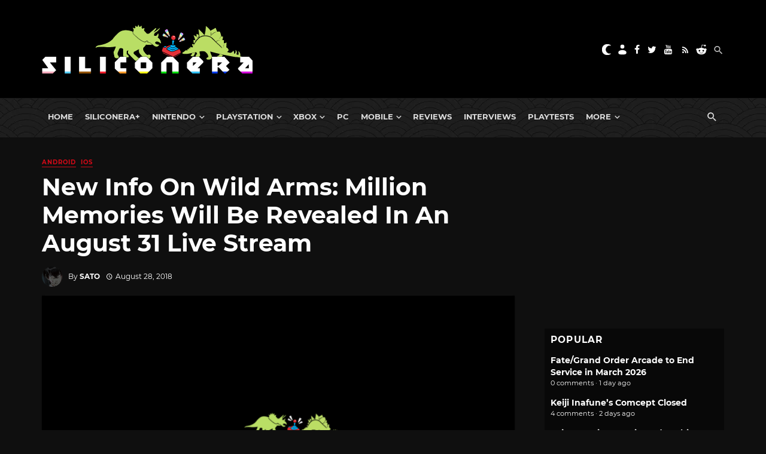

--- FILE ---
content_type: text/html; charset=UTF-8
request_url: https://www.siliconera.com/new-info-on-wild-arms-million-memories-will-be-revealed-in-an-august-31-live-stream/
body_size: 64515
content:
<!DOCTYPE html>
<html lang="en-US">
<head>
    <!-- Custom OpenGraph -->
            <meta property="og:image" content="https://www.siliconera.com/wp-content/uploads/2025/02/siliconera-logo-header.png">
        <meta property="og:site_name" content="Siliconera">
    <meta name="twitter:card" content="summary_large_image">
    <meta name="twitter:creator" content="@siliconera">
    <meta name="twitter:site" content="@siliconera">
    <meta charset="UTF-8" />
    <meta name="viewport" content="width=device-width, initial-scale=1"/>
    <link rel="profile" href="https://gmpg.org/xfn/11" />
	<link rel="pingback" href="https://www.siliconera.com/xmlrpc.php">
	<script type="application/javascript">var ajaxurl = "https://www.siliconera.com/wp-admin/admin-ajax.php"</script><meta name='robots' content='index, follow, max-image-preview:large, max-snippet:-1, max-video-preview:-1' />
	<style>img:is([sizes="auto" i], [sizes^="auto," i]) { contain-intrinsic-size: 3000px 1500px }</style>
	
<!-- Google Tag Manager for WordPress by gtm4wp.com -->
<script data-cfasync="false" data-pagespeed-no-defer>
	var gtm4wp_datalayer_name = "gtmDataLayer";
	var gtmDataLayer = gtmDataLayer || [];
</script>
<!-- End Google Tag Manager for WordPress by gtm4wp.com -->
	<!-- This site is optimized with the Yoast SEO Premium plugin v22.2 (Yoast SEO v22.2) - https://yoast.com/wordpress/plugins/seo/ -->
	<title>New Info On Wild Arms: Million Memories Will Be Revealed In An August 31 Live Stream - Siliconera</title>
	<meta name="description" content="Wild Arms: Million Memories was officially announced back in April as a new smartphone game by Sony’s mobile subsidiary ForwardWorks. More info is coming in an August 31 live stream." />
	<link rel="canonical" href="https://www.siliconera.com/new-info-on-wild-arms-million-memories-will-be-revealed-in-an-august-31-live-stream/" />
	<meta property="og:locale" content="en_US" />
	<meta property="og:type" content="article" />
	<meta property="og:title" content="New Info On Wild Arms: Million Memories Will Be Revealed In An August 31 Live Stream" />
	<meta property="og:description" content="Wild Arms: Million Memories was officially announced back in April as a new smartphone game by Sony’s mobile subsidiary ForwardWorks. More info is coming in an August 31 live stream." />
	<meta property="og:url" content="https://www.siliconera.com/new-info-on-wild-arms-million-memories-will-be-revealed-in-an-august-31-live-stream/" />
	<meta property="og:site_name" content="Siliconera" />
	<meta property="article:publisher" content="https://www.facebook.com/siliconera" />
	<meta property="article:published_time" content="2018-08-28T08:00:08+00:00" />
	<meta property="article:modified_time" content="2018-08-28T08:10:32+00:00" />
	<meta property="og:image" content="https://www.siliconera.com/wp-content/uploads/2018/08/maxresdefault_thumb-26.jpg" />
	<meta name="author" content="Sato" />
	<meta name="twitter:card" content="summary_large_image" />
	<meta name="twitter:creator" content="@https://www.twitter.com/satonegi" />
	<meta name="twitter:site" content="@siliconera" />
	<meta name="twitter:label1" content="Written by" />
	<meta name="twitter:data1" content="Sato" />
	<meta name="twitter:label2" content="Est. reading time" />
	<meta name="twitter:data2" content="1 minute" />
	<script type="application/ld+json" class="yoast-schema-graph">{"@context":"https://schema.org","@graph":[{"@type":"NewsArticle","@id":"https://www.siliconera.com/new-info-on-wild-arms-million-memories-will-be-revealed-in-an-august-31-live-stream/#article","isPartOf":{"@id":"https://www.siliconera.com/new-info-on-wild-arms-million-memories-will-be-revealed-in-an-august-31-live-stream/"},"author":{"name":"Sato","@id":"https://www.siliconera.com/#/schema/person/d633f01d54166da3508fdbf2f04c8e0b"},"headline":"New Info On Wild Arms: Million Memories Will Be Revealed In An August 31 Live Stream","datePublished":"2018-08-28T08:00:08+00:00","dateModified":"2018-08-28T08:10:32+00:00","mainEntityOfPage":{"@id":"https://www.siliconera.com/new-info-on-wild-arms-million-memories-will-be-revealed-in-an-august-31-live-stream/"},"wordCount":156,"commentCount":0,"publisher":{"@id":"https://www.siliconera.com/#organization"},"image":{"@id":"https://www.siliconera.com/new-info-on-wild-arms-million-memories-will-be-revealed-in-an-august-31-live-stream/#primaryimage"},"thumbnailUrl":"https://www.siliconera.com/wp-content/uploads/2025/02/siliconera-logo-header.png?fit=1200%2C675","keywords":["Japan","Wild Arms: Million Memories"],"articleSection":["Android","iOS"],"inLanguage":"en-US","potentialAction":[{"@type":"CommentAction","name":"Comment","target":["https://www.siliconera.com/new-info-on-wild-arms-million-memories-will-be-revealed-in-an-august-31-live-stream/#respond"]}],"copyrightYear":"2018","copyrightHolder":{"@id":"https://www.siliconera.com/#organization"}},{"@type":"WebPage","@id":"https://www.siliconera.com/new-info-on-wild-arms-million-memories-will-be-revealed-in-an-august-31-live-stream/","url":"https://www.siliconera.com/new-info-on-wild-arms-million-memories-will-be-revealed-in-an-august-31-live-stream/","name":"New Info On Wild Arms: Million Memories Will Be Revealed In An August 31 Live Stream - Siliconera","isPartOf":{"@id":"https://www.siliconera.com/#website"},"primaryImageOfPage":{"@id":"https://www.siliconera.com/new-info-on-wild-arms-million-memories-will-be-revealed-in-an-august-31-live-stream/#primaryimage"},"image":{"@id":"https://www.siliconera.com/new-info-on-wild-arms-million-memories-will-be-revealed-in-an-august-31-live-stream/#primaryimage"},"thumbnailUrl":"https://www.siliconera.com/wp-content/uploads/2025/02/siliconera-logo-header.png?fit=1200%2C675","datePublished":"2018-08-28T08:00:08+00:00","dateModified":"2018-08-28T08:10:32+00:00","description":"Wild Arms: Million Memories was officially announced back in April as a new smartphone game by Sony’s mobile subsidiary ForwardWorks. More info is coming in an August 31 live stream.","breadcrumb":{"@id":"https://www.siliconera.com/new-info-on-wild-arms-million-memories-will-be-revealed-in-an-august-31-live-stream/#breadcrumb"},"inLanguage":"en-US","potentialAction":[{"@type":"ReadAction","target":["https://www.siliconera.com/new-info-on-wild-arms-million-memories-will-be-revealed-in-an-august-31-live-stream/"]}]},{"@type":"ImageObject","inLanguage":"en-US","@id":"https://www.siliconera.com/new-info-on-wild-arms-million-memories-will-be-revealed-in-an-august-31-live-stream/#primaryimage","url":"https://www.siliconera.com/wp-content/uploads/2025/02/siliconera-logo-header.png?fit=1200%2C675","contentUrl":"https://www.siliconera.com/wp-content/uploads/2025/02/siliconera-logo-header.png?fit=1200%2C675","width":1200,"height":675,"caption":"Siliconera Header Logo Siliconera Google Preferred Search results site design"},{"@type":"BreadcrumbList","@id":"https://www.siliconera.com/new-info-on-wild-arms-million-memories-will-be-revealed-in-an-august-31-live-stream/#breadcrumb","itemListElement":[{"@type":"ListItem","position":1,"name":"Home","item":"https://www.siliconera.com/"},{"@type":"ListItem","position":2,"name":"New Info On Wild Arms: Million Memories Will Be Revealed In An August 31 Live Stream"}]},{"@type":"WebSite","@id":"https://www.siliconera.com/#website","url":"https://www.siliconera.com/","name":"Siliconera","description":"The secret level in the world of video game news.","publisher":{"@id":"https://www.siliconera.com/#organization"},"potentialAction":[{"@type":"SearchAction","target":{"@type":"EntryPoint","urlTemplate":"https://www.siliconera.com/?s={search_term_string}"},"query-input":"required name=search_term_string"}],"inLanguage":"en-US"},{"@type":"Organization","@id":"https://www.siliconera.com/#organization","name":"Siliconera","url":"https://www.siliconera.com/","logo":{"@type":"ImageObject","inLanguage":"en-US","@id":"https://www.siliconera.com/#/schema/logo/image/","url":"https://d3la0uqcqx40x5.cloudfront.net/wp-content/uploads/2020/09/siliconera-logo-blacktext.jpg?fit=1357%2C315","contentUrl":"https://d3la0uqcqx40x5.cloudfront.net/wp-content/uploads/2020/09/siliconera-logo-blacktext.jpg?fit=1357%2C315","width":1357,"height":315,"caption":"Siliconera"},"image":{"@id":"https://www.siliconera.com/#/schema/logo/image/"},"sameAs":["https://www.facebook.com/siliconera","https://twitter.com/siliconera"]},{"@type":"Person","@id":"https://www.siliconera.com/#/schema/person/d633f01d54166da3508fdbf2f04c8e0b","name":"Sato","image":{"@type":"ImageObject","inLanguage":"en-US","@id":"https://www.siliconera.com/#/schema/person/image/","url":"https://secure.gravatar.com/avatar/9948ed2f1b5c13a6ee4f5428a6da4e28?s=96&d=wp_user_avatar&r=g","contentUrl":"https://secure.gravatar.com/avatar/9948ed2f1b5c13a6ee4f5428a6da4e28?s=96&d=wp_user_avatar&r=g","caption":"Sato"},"description":"Gamer, avid hockey fan, and firm believer in the heart of the cards.","sameAs":["https://www.siliconera.com","https://twitter.com/https://www.twitter.com/satonegi"],"url":"https://www.siliconera.com/author/satoes_tglp/"}]}</script>
	<!-- / Yoast SEO Premium plugin. -->


<link rel='dns-prefetch' href='//infinity-js.siliconera.com' />
<link rel='dns-prefetch' href='//stats.wp.com' />
<link rel="alternate" type="application/rss+xml" title="Siliconera &raquo; Feed" href="https://www.siliconera.com/feed/" />
<link rel="alternate" type="application/rss+xml" title="Siliconera &raquo; Comments Feed" href="https://www.siliconera.com/comments/feed/" />
<link rel="alternate" type="application/rss+xml" title="Siliconera &raquo; New Info On Wild Arms: Million Memories Will Be Revealed In An August 31 Live Stream Comments Feed" href="https://www.siliconera.com/new-info-on-wild-arms-million-memories-will-be-revealed-in-an-august-31-live-stream/feed/" />
		<!-- This site uses the Google Analytics by MonsterInsights plugin v8.5.2 - Using Analytics tracking - https://www.monsterinsights.com/ -->
							<script src="//www.googletagmanager.com/gtag/js?id=UA-26149118-13"  data-cfasync="false" data-wpfc-render="false" async></script>
			<script data-cfasync="false" data-wpfc-render="false">
				var mi_version = '8.5.2';
				var mi_track_user = true;
				var mi_no_track_reason = '';
				
								var disableStrs = [
										'ga-disable-G-8LY2WG19CT',
															'ga-disable-UA-26149118-13',
									];

				/* Function to detect opted out users */
				function __gtagTrackerIsOptedOut() {
					for ( var index = 0; index < disableStrs.length; index++ ) {
						if ( document.cookie.indexOf( disableStrs[ index ] + '=true' ) > -1 ) {
							return true;
						}
					}

					return false;
				}

				/* Disable tracking if the opt-out cookie exists. */
				if ( __gtagTrackerIsOptedOut() ) {
					for ( var index = 0; index < disableStrs.length; index++ ) {
						window[ disableStrs[ index ] ] = true;
					}
				}

				/* Opt-out function */
				function __gtagTrackerOptout() {
					for ( var index = 0; index < disableStrs.length; index++ ) {
						document.cookie = disableStrs[ index ] + '=true; expires=Thu, 31 Dec 2099 23:59:59 UTC; path=/';
						window[ disableStrs[ index ] ] = true;
					}
				}

				if ( 'undefined' === typeof gaOptout ) {
					function gaOptout() {
						__gtagTrackerOptout();
					}
				}
								window.dataLayer = window.dataLayer || [];

				window.MonsterInsightsDualTracker = {
					helpers: {},
					trackers: {},
				};
				if ( mi_track_user ) {
					function __gtagDataLayer() {
						dataLayer.push( arguments );
					}

					function __gtagTracker( type, name, parameters ) {
						if (!parameters) {
							parameters = {};
						}

						if (parameters.send_to) {
							__gtagDataLayer.apply( null, arguments );
							return;
						}

						if ( type === 'event' ) {
															parameters.send_to = monsterinsights_frontend.v4_id;
								var hookName = name;
								if ( typeof parameters[ 'event_category' ] !== 'undefined' ) {
									hookName = parameters[ 'event_category' ] + ':' + name;
								}

								if ( typeof MonsterInsightsDualTracker.trackers[ hookName ] !== 'undefined' ) {
									MonsterInsightsDualTracker.trackers[ hookName ]( parameters );
								} else {
									__gtagDataLayer( 'event', name, parameters );
								}
							
															parameters.send_to = monsterinsights_frontend.ua;
								__gtagDataLayer( type, name, parameters );
													} else {
							__gtagDataLayer.apply( null, arguments );
						}
					}
					__gtagTracker( 'js', new Date() );
					__gtagTracker( 'set', {
						'developer_id.dZGIzZG' : true,
											} );
										__gtagTracker( 'config', 'G-8LY2WG19CT', {"forceSSL":"true","link_attribution":"true","published_at":"2018-08-28T01:00:08-04:00","category":"android,ios","tags":"Japan,Wild Arms: Million Memories","focus_keyword":"focus_keyword_not_set","author":"Sato"} );
															__gtagTracker( 'config', 'UA-26149118-13', {"forceSSL":"true","link_attribution":"true","dimension1":"2018-08-28T01:00:08-04:00","dimension2":"android,ios","dimension3":"Japan,Wild Arms: Million Memories","dimension4":"focus_keyword_not_set","dimension6":"Sato"} );
										window.gtag = __gtagTracker;											(function () {
							/* https://developers.google.com/analytics/devguides/collection/analyticsjs/ */
							/* ga and __gaTracker compatibility shim. */
							var noopfn = function () {
								return null;
							};
							var newtracker = function () {
								return new Tracker();
							};
							var Tracker = function () {
								return null;
							};
							var p = Tracker.prototype;
							p.get = noopfn;
							p.set = noopfn;
							p.send = function (){
								var args = Array.prototype.slice.call(arguments);
								args.unshift( 'send' );
								__gaTracker.apply(null, args);
							};
							var __gaTracker = function () {
								var len = arguments.length;
								if ( len === 0 ) {
									return;
								}
								var f = arguments[len - 1];
								if ( typeof f !== 'object' || f === null || typeof f.hitCallback !== 'function' ) {
									if ( 'send' === arguments[0] ) {
										var hitConverted, hitObject = false, action;
										if ( 'event' === arguments[1] ) {
											if ( 'undefined' !== typeof arguments[3] ) {
												hitObject = {
													'eventAction': arguments[3],
													'eventCategory': arguments[2],
													'eventLabel': arguments[4],
													'value': arguments[5] ? arguments[5] : 1,
												}
											}
										}
										if ( 'pageview' === arguments[1] ) {
											if ( 'undefined' !== typeof arguments[2] ) {
												hitObject = {
													'eventAction': 'page_view',
													'page_path' : arguments[2],
												}
											}
										}
										if ( typeof arguments[2] === 'object' ) {
											hitObject = arguments[2];
										}
										if ( typeof arguments[5] === 'object' ) {
											Object.assign( hitObject, arguments[5] );
										}
										if ( 'undefined' !== typeof arguments[1].hitType ) {
											hitObject = arguments[1];
											if ( 'pageview' === hitObject.hitType ) {
												hitObject.eventAction = 'page_view';
											}
										}
										if ( hitObject ) {
											action = 'timing' === arguments[1].hitType ? 'timing_complete' : hitObject.eventAction;
											hitConverted = mapArgs( hitObject );
											__gtagTracker( 'event', action, hitConverted );
										}
									}
									return;
								}

								function mapArgs( args ) {
									var arg, hit = {};
									var gaMap = {
										'eventCategory': 'event_category',
										'eventAction': 'event_action',
										'eventLabel': 'event_label',
										'eventValue': 'event_value',
										'nonInteraction': 'non_interaction',
										'timingCategory': 'event_category',
										'timingVar': 'name',
										'timingValue': 'value',
										'timingLabel': 'event_label',
										'page' : 'page_path',
										'location' : 'page_location',
										'title' : 'page_title',
									};
									for ( arg in args ) {
																				if ( ! ( ! args.hasOwnProperty(arg) || ! gaMap.hasOwnProperty(arg) ) ) {
											hit[gaMap[arg]] = args[arg];
										} else {
											hit[arg] = args[arg];
										}
									}
									return hit;
								}

								try {
									f.hitCallback();
								} catch ( ex ) {
								}
							};
							__gaTracker.create = newtracker;
							__gaTracker.getByName = newtracker;
							__gaTracker.getAll = function () {
								return [];
							};
							__gaTracker.remove = noopfn;
							__gaTracker.loaded = true;
							window['__gaTracker'] = __gaTracker;
						})();
									} else {
										console.log( "" );
					( function () {
							function __gtagTracker() {
								return null;
							}
							window['__gtagTracker'] = __gtagTracker;
							window['gtag'] = __gtagTracker;
					} )();
									}
			</script>
				<!-- / Google Analytics by MonsterInsights -->
		<script>
window._wpemojiSettings = {"baseUrl":"https:\/\/s.w.org\/images\/core\/emoji\/15.0.3\/72x72\/","ext":".png","svgUrl":"https:\/\/s.w.org\/images\/core\/emoji\/15.0.3\/svg\/","svgExt":".svg","source":{"concatemoji":"https:\/\/www.siliconera.com\/wp-includes\/js\/wp-emoji-release.min.js?ver=6.7.4"}};
/*! This file is auto-generated */
!function(i,n){var o,s,e;function c(e){try{var t={supportTests:e,timestamp:(new Date).valueOf()};sessionStorage.setItem(o,JSON.stringify(t))}catch(e){}}function p(e,t,n){e.clearRect(0,0,e.canvas.width,e.canvas.height),e.fillText(t,0,0);var t=new Uint32Array(e.getImageData(0,0,e.canvas.width,e.canvas.height).data),r=(e.clearRect(0,0,e.canvas.width,e.canvas.height),e.fillText(n,0,0),new Uint32Array(e.getImageData(0,0,e.canvas.width,e.canvas.height).data));return t.every(function(e,t){return e===r[t]})}function u(e,t,n){switch(t){case"flag":return n(e,"\ud83c\udff3\ufe0f\u200d\u26a7\ufe0f","\ud83c\udff3\ufe0f\u200b\u26a7\ufe0f")?!1:!n(e,"\ud83c\uddfa\ud83c\uddf3","\ud83c\uddfa\u200b\ud83c\uddf3")&&!n(e,"\ud83c\udff4\udb40\udc67\udb40\udc62\udb40\udc65\udb40\udc6e\udb40\udc67\udb40\udc7f","\ud83c\udff4\u200b\udb40\udc67\u200b\udb40\udc62\u200b\udb40\udc65\u200b\udb40\udc6e\u200b\udb40\udc67\u200b\udb40\udc7f");case"emoji":return!n(e,"\ud83d\udc26\u200d\u2b1b","\ud83d\udc26\u200b\u2b1b")}return!1}function f(e,t,n){var r="undefined"!=typeof WorkerGlobalScope&&self instanceof WorkerGlobalScope?new OffscreenCanvas(300,150):i.createElement("canvas"),a=r.getContext("2d",{willReadFrequently:!0}),o=(a.textBaseline="top",a.font="600 32px Arial",{});return e.forEach(function(e){o[e]=t(a,e,n)}),o}function t(e){var t=i.createElement("script");t.src=e,t.defer=!0,i.head.appendChild(t)}"undefined"!=typeof Promise&&(o="wpEmojiSettingsSupports",s=["flag","emoji"],n.supports={everything:!0,everythingExceptFlag:!0},e=new Promise(function(e){i.addEventListener("DOMContentLoaded",e,{once:!0})}),new Promise(function(t){var n=function(){try{var e=JSON.parse(sessionStorage.getItem(o));if("object"==typeof e&&"number"==typeof e.timestamp&&(new Date).valueOf()<e.timestamp+604800&&"object"==typeof e.supportTests)return e.supportTests}catch(e){}return null}();if(!n){if("undefined"!=typeof Worker&&"undefined"!=typeof OffscreenCanvas&&"undefined"!=typeof URL&&URL.createObjectURL&&"undefined"!=typeof Blob)try{var e="postMessage("+f.toString()+"("+[JSON.stringify(s),u.toString(),p.toString()].join(",")+"));",r=new Blob([e],{type:"text/javascript"}),a=new Worker(URL.createObjectURL(r),{name:"wpTestEmojiSupports"});return void(a.onmessage=function(e){c(n=e.data),a.terminate(),t(n)})}catch(e){}c(n=f(s,u,p))}t(n)}).then(function(e){for(var t in e)n.supports[t]=e[t],n.supports.everything=n.supports.everything&&n.supports[t],"flag"!==t&&(n.supports.everythingExceptFlag=n.supports.everythingExceptFlag&&n.supports[t]);n.supports.everythingExceptFlag=n.supports.everythingExceptFlag&&!n.supports.flag,n.DOMReady=!1,n.readyCallback=function(){n.DOMReady=!0}}).then(function(){return e}).then(function(){var e;n.supports.everything||(n.readyCallback(),(e=n.source||{}).concatemoji?t(e.concatemoji):e.wpemoji&&e.twemoji&&(t(e.twemoji),t(e.wpemoji)))}))}((window,document),window._wpemojiSettings);
</script>
<link rel='stylesheet' id='azonpress_block-cgb-block-style-css-css' href='https://www.siliconera.com/wp-content/plugins/azonpress/public/blocks/dist/blocks.style.build.css?ver=2.1.1' media='all' />
<link rel='stylesheet' id='load-fa-css' href='https://www.siliconera.com/wp-content/plugins/azonpress/public/blocks/icons/font-awesome-custom.css?ver=2.1.1' media='all' />
<style id='wp-emoji-styles-inline-css'>

	img.wp-smiley, img.emoji {
		display: inline !important;
		border: none !important;
		box-shadow: none !important;
		height: 1em !important;
		width: 1em !important;
		margin: 0 0.07em !important;
		vertical-align: -0.1em !important;
		background: none !important;
		padding: 0 !important;
	}
</style>
<link rel='stylesheet' id='wp-block-library-css' href='https://www.siliconera.com/wp-includes/css/dist/block-library/style.min.css?ver=6.7.4' media='all' />
<link rel='stylesheet' id='mediaelement-css' href='https://www.siliconera.com/wp-includes/js/mediaelement/mediaelementplayer-legacy.min.css?ver=4.2.17' media='all' />
<link rel='stylesheet' id='wp-mediaelement-css' href='https://www.siliconera.com/wp-includes/js/mediaelement/wp-mediaelement.min.css?ver=6.7.4' media='all' />
<style id='jetpack-sharing-buttons-style-inline-css'>
.jetpack-sharing-buttons__services-list{display:flex;flex-direction:row;flex-wrap:wrap;gap:0;list-style-type:none;margin:5px;padding:0}.jetpack-sharing-buttons__services-list.has-small-icon-size{font-size:12px}.jetpack-sharing-buttons__services-list.has-normal-icon-size{font-size:16px}.jetpack-sharing-buttons__services-list.has-large-icon-size{font-size:24px}.jetpack-sharing-buttons__services-list.has-huge-icon-size{font-size:36px}@media print{.jetpack-sharing-buttons__services-list{display:none!important}}.editor-styles-wrapper .wp-block-jetpack-sharing-buttons{gap:0;padding-inline-start:0}ul.jetpack-sharing-buttons__services-list.has-background{padding:1.25em 2.375em}
</style>
<style id='elasticpress-facet-style-inline-css'>
.widget_ep-facet input[type=search],.wp-block-elasticpress-facet input[type=search]{margin-bottom:1rem}.widget_ep-facet .searchable .inner,.wp-block-elasticpress-facet .searchable .inner{max-height:20em;overflow:scroll}.widget_ep-facet .term.hide,.wp-block-elasticpress-facet .term.hide{display:none}.widget_ep-facet .empty-term,.wp-block-elasticpress-facet .empty-term{opacity:.5;position:relative}.widget_ep-facet .empty-term:after,.wp-block-elasticpress-facet .empty-term:after{bottom:0;content:" ";display:block;left:0;position:absolute;right:0;top:0;width:100%;z-index:2}.widget_ep-facet .level-1,.wp-block-elasticpress-facet .level-1{padding-left:20px}.widget_ep-facet .level-2,.wp-block-elasticpress-facet .level-2{padding-left:40px}.widget_ep-facet .level-3,.wp-block-elasticpress-facet .level-3{padding-left:60px}.widget_ep-facet .level-4,.wp-block-elasticpress-facet .level-4{padding-left:5pc}.widget_ep-facet .level-5,.wp-block-elasticpress-facet .level-5{padding-left:75pt}.widget_ep-facet input[disabled],.wp-block-elasticpress-facet input[disabled]{cursor:pointer;opacity:1}.widget_ep-facet .term a,.wp-block-elasticpress-facet .term a{-webkit-box-align:center;-ms-flex-align:center;align-items:center;display:-webkit-box;display:-ms-flexbox;display:flex;position:relative}.widget_ep-facet .term a:hover .ep-checkbox,.wp-block-elasticpress-facet .term a:hover .ep-checkbox{background-color:#ccc}.ep-checkbox{-webkit-box-align:center;-ms-flex-align:center;-ms-flex-negative:0;-webkit-box-pack:center;-ms-flex-pack:center;align-items:center;background-color:#eee;display:-webkit-box;display:-ms-flexbox;display:flex;flex-shrink:0;height:1em;justify-content:center;margin-right:.25em;width:1em}.ep-checkbox:after{border:solid #fff;border-width:0 .125em .125em 0;content:"";display:none;height:.5em;-webkit-transform:rotate(45deg);transform:rotate(45deg);width:.25em}.ep-checkbox.checked{background-color:#5e5e5e}.ep-checkbox.checked:after{display:block}

</style>
<link rel='stylesheet' id='elasticpress-related-posts-block-css' href='https://www.siliconera.com/wp-content/mu-plugins/search/elasticpress/dist/css/related-posts-block-styles.min.css?ver=4.2.2' media='all' />
<style id='gamurs-listium-embed-style-inline-css'>


</style>
<link rel='stylesheet' id='azonpress_media_button-css' href='https://www.siliconera.com/wp-content/plugins/azonpress/public/css/media_button.css?ver=2.1.1' media='all' />
<style id='global-styles-inline-css'>
:root{--wp--preset--aspect-ratio--square: 1;--wp--preset--aspect-ratio--4-3: 4/3;--wp--preset--aspect-ratio--3-4: 3/4;--wp--preset--aspect-ratio--3-2: 3/2;--wp--preset--aspect-ratio--2-3: 2/3;--wp--preset--aspect-ratio--16-9: 16/9;--wp--preset--aspect-ratio--9-16: 9/16;--wp--preset--color--black: #000000;--wp--preset--color--cyan-bluish-gray: #abb8c3;--wp--preset--color--white: #ffffff;--wp--preset--color--pale-pink: #f78da7;--wp--preset--color--vivid-red: #cf2e2e;--wp--preset--color--luminous-vivid-orange: #ff6900;--wp--preset--color--luminous-vivid-amber: #fcb900;--wp--preset--color--light-green-cyan: #7bdcb5;--wp--preset--color--vivid-green-cyan: #00d084;--wp--preset--color--pale-cyan-blue: #8ed1fc;--wp--preset--color--vivid-cyan-blue: #0693e3;--wp--preset--color--vivid-purple: #9b51e0;--wp--preset--gradient--vivid-cyan-blue-to-vivid-purple: linear-gradient(135deg,rgba(6,147,227,1) 0%,rgb(155,81,224) 100%);--wp--preset--gradient--light-green-cyan-to-vivid-green-cyan: linear-gradient(135deg,rgb(122,220,180) 0%,rgb(0,208,130) 100%);--wp--preset--gradient--luminous-vivid-amber-to-luminous-vivid-orange: linear-gradient(135deg,rgba(252,185,0,1) 0%,rgba(255,105,0,1) 100%);--wp--preset--gradient--luminous-vivid-orange-to-vivid-red: linear-gradient(135deg,rgba(255,105,0,1) 0%,rgb(207,46,46) 100%);--wp--preset--gradient--very-light-gray-to-cyan-bluish-gray: linear-gradient(135deg,rgb(238,238,238) 0%,rgb(169,184,195) 100%);--wp--preset--gradient--cool-to-warm-spectrum: linear-gradient(135deg,rgb(74,234,220) 0%,rgb(151,120,209) 20%,rgb(207,42,186) 40%,rgb(238,44,130) 60%,rgb(251,105,98) 80%,rgb(254,248,76) 100%);--wp--preset--gradient--blush-light-purple: linear-gradient(135deg,rgb(255,206,236) 0%,rgb(152,150,240) 100%);--wp--preset--gradient--blush-bordeaux: linear-gradient(135deg,rgb(254,205,165) 0%,rgb(254,45,45) 50%,rgb(107,0,62) 100%);--wp--preset--gradient--luminous-dusk: linear-gradient(135deg,rgb(255,203,112) 0%,rgb(199,81,192) 50%,rgb(65,88,208) 100%);--wp--preset--gradient--pale-ocean: linear-gradient(135deg,rgb(255,245,203) 0%,rgb(182,227,212) 50%,rgb(51,167,181) 100%);--wp--preset--gradient--electric-grass: linear-gradient(135deg,rgb(202,248,128) 0%,rgb(113,206,126) 100%);--wp--preset--gradient--midnight: linear-gradient(135deg,rgb(2,3,129) 0%,rgb(40,116,252) 100%);--wp--preset--font-size--small: 13px;--wp--preset--font-size--medium: 20px;--wp--preset--font-size--large: 36px;--wp--preset--font-size--x-large: 42px;--wp--preset--spacing--20: 0.44rem;--wp--preset--spacing--30: 0.67rem;--wp--preset--spacing--40: 1rem;--wp--preset--spacing--50: 1.5rem;--wp--preset--spacing--60: 2.25rem;--wp--preset--spacing--70: 3.38rem;--wp--preset--spacing--80: 5.06rem;--wp--preset--shadow--natural: 6px 6px 9px rgba(0, 0, 0, 0.2);--wp--preset--shadow--deep: 12px 12px 50px rgba(0, 0, 0, 0.4);--wp--preset--shadow--sharp: 6px 6px 0px rgba(0, 0, 0, 0.2);--wp--preset--shadow--outlined: 6px 6px 0px -3px rgba(255, 255, 255, 1), 6px 6px rgba(0, 0, 0, 1);--wp--preset--shadow--crisp: 6px 6px 0px rgba(0, 0, 0, 1);--wp--custom--light--general-color--h-1: #171717;--wp--custom--light--general-color--h-2: #2e2e2e;--wp--custom--light--general-color--h-3: #2e2e2e;--wp--custom--light--general-color--subtitle: #494949;--wp--custom--light--general-color--body: #494949;--wp--custom--light--general-color--caption: #5d5d5d;--wp--custom--light--general-color--disclaimer: #5d5d5d;--wp--custom--light--general-color-bg--minimal: #fefefe;--wp--custom--light--general-color-bg--subtle: #f8f8f8;--wp--custom--light--general-color-bg--bold: #2e2e2e;--wp--custom--light--general-color-bg--strong: #171717;--wp--custom--light--general-color-bg--overlay: #01010180;--wp--custom--light--general-color-bg--sponsored: #f8f8f8;--wp--custom--light--general-date-color--minimal: #171717;--wp--custom--light--general-date-color--subtle: #171717;--wp--custom--light--general-date-color--bold: #c6c6c6;--wp--custom--light--general-date-color--strong: #a7a7a7;--wp--custom--light--general-date-color--sponsored: #5d5d5d;--wp--custom--light--hyperlink--color-bg: #e2282300;--wp--custom--light--hyperlink--enabled--color-fg: #bd000b;--wp--custom--light--hyperlink--enabled--border--color: #bd000b;--wp--custom--light--hyperlink--enabled--border--width: 2;--wp--custom--light--hyperlink--enabled--border--style: solid;--wp--custom--light--hyperlink--hover--color-fg: #970004;--wp--custom--light--hyperlink--hover--border--color: #970004;--wp--custom--light--hyperlink--hover--border--width: 2;--wp--custom--light--hyperlink--hover--border--style: solid;--wp--custom--light--hyperlink--pressed--color-fg: #620401;--wp--custom--light--hyperlink--pressed--border--color: #620401;--wp--custom--light--hyperlink--pressed--border--width: 2;--wp--custom--light--hyperlink--pressed--border--style: solid;--wp--custom--light--info--color-bg: #e0e2f1;--wp--custom--light--info--color-fg: #5c73b2;--wp--custom--light--info--color-stroke: #5c73b2;--wp--custom--light--info--color--5: #f2f3f9;--wp--custom--light--info--color--10: #e0e2f1;--wp--custom--light--info--color--20: #bec5e2;--wp--custom--light--info--color--30: #9aa6d2;--wp--custom--light--info--color--40: #7d8dc4;--wp--custom--light--info--color--50: #5c73b2;--wp--custom--light--info--color--60: #3c5b9d;--wp--custom--light--info--color--70: #254784;--wp--custom--light--info--color--80: #162d57;--wp--custom--light--info--color--90: #111626;--wp--custom--light--warning--color-bg: #ffdcb880;--wp--custom--light--warning--color-fg: #e76b00;--wp--custom--light--warning--color-stroke: #e76b00;--wp--custom--light--warning--color--5: #fff2e5;--wp--custom--light--warning--color--10: #ffdcb8;--wp--custom--light--warning--color--20: #ffb76f;--wp--custom--light--warning--color--30: #ff871c;--wp--custom--light--warning--color--40: #e76b00;--wp--custom--light--warning--color--50: #c05600;--wp--custom--light--warning--color--60: #984400;--wp--custom--light--warning--color--70: #773701;--wp--custom--light--warning--color--80: #4a2406;--wp--custom--light--warning--color--90: #231304;--wp--custom--light--positive--color-bg: #e5f8e6;--wp--custom--light--positive--color-fg: #1f6a33;--wp--custom--light--positive--color-stroke: #1f6a33;--wp--custom--light--positive--border--color: #1f6a33;--wp--custom--light--positive--border--width: 2;--wp--custom--light--positive--border--style: solid;--wp--custom--light--positive--color--5: #e5f8e6;--wp--custom--light--positive--color--10: #c0eec5;--wp--custom--light--positive--color--20: #82d98f;--wp--custom--light--positive--color--30: #4bbd65;--wp--custom--light--positive--color--40: #33a351;--wp--custom--light--positive--color--50: #258640;--wp--custom--light--positive--color--60: #1f6a33;--wp--custom--light--positive--color--70: #1c5329;--wp--custom--light--positive--color--80: #17341c;--wp--custom--light--positive--color--90: #0f190f;--wp--custom--light--negative--color-bg: #ffdbd2;--wp--custom--light--negative--color-fg: #bd000b;--wp--custom--light--negative--color-stroke: #bd000b;--wp--custom--light--negative--border--color: #bd000b;--wp--custom--light--negative--border--width: 2;--wp--custom--light--negative--border--style: solid;--wp--custom--light--negative--color--5: #fff0ed;--wp--custom--light--negative--color--10: #ffdbd2;--wp--custom--light--negative--color--20: #ffb4a3;--wp--custom--light--negative--color--30: #ff836d;--wp--custom--light--negative--color--40: #f85845;--wp--custom--light--negative--color--50: #e22823;--wp--custom--light--negative--color--60: #bd000b;--wp--custom--light--negative--color--70: #970004;--wp--custom--light--negative--color--80: #620401;--wp--custom--light--negative--color--90: #2d0d01;--wp--custom--light--neutral--color-bg: #e2e2e2;--wp--custom--light--neutral--color-fg: #757575;--wp--custom--light--neutral--color-stroke: #757575;--wp--custom--light--neutral--color--0: #fefefe;--wp--custom--light--neutral--color--5: #f8f8f8;--wp--custom--light--neutral--color--10: #e2e2e2;--wp--custom--light--neutral--color--20: #c6c6c6;--wp--custom--light--neutral--color--30: #a7a7a7;--wp--custom--light--neutral--color--40: #8f8f8f;--wp--custom--light--neutral--color--50: #757575;--wp--custom--light--neutral--color--60: #5d5d5d;--wp--custom--light--neutral--color--70: #494949;--wp--custom--light--neutral--color--80: #2e2e2e;--wp--custom--light--neutral--color--90: #171717;--wp--custom--light--neutral--color--100: #010101;--wp--custom--light--icons--color-fg: #010101;--wp--custom--light--ad-wrapper--color-bg: #f8f8f8;--wp--custom--light--ad-wrapper--color-fg: #494949;--wp--custom--light--article-group--color-bg--minimal: #fefefe;--wp--custom--light--article-group--color-bg--subtle: #f2f3f9;--wp--custom--light--article-group--color-bg--bold: #2e2e2e;--wp--custom--light--article-group--color-bg--strong: #171717;--wp--custom--light--article-group--color-bg--sponsored: #f2f3f9;--wp--custom--light--article-head--color-bg: #fefefe;--wp--custom--light--article-head--title-color: #171717;--wp--custom--light--article-head--subtitle-color: #494949;--wp--custom--light--article-tile--enabled--color-bg--minimal: #f8f8f8;--wp--custom--light--article-tile--enabled--color-bg--subtle: #e2e2e240;--wp--custom--light--article-tile--enabled--color-bg--bold: #2e2e2e;--wp--custom--light--article-tile--enabled--color-bg--strong: #171717;--wp--custom--light--article-tile--enabled--color-bg--sponsored: #e2e2e240;--wp--custom--light--article-tile--enabled--title-color--minimal: #171717;--wp--custom--light--article-tile--enabled--title-color--subtle: #171717;--wp--custom--light--article-tile--enabled--title-color--bold: #f8f8f8;--wp--custom--light--article-tile--enabled--title-color--strong: #f8f8f8;--wp--custom--light--article-tile--enabled--title-color--sponsored: #171717;--wp--custom--light--article-tile--enabled--subtitle-color--minimal: #494949;--wp--custom--light--article-tile--enabled--subtitle-color--subtle: #494949;--wp--custom--light--article-tile--enabled--subtitle-color--bold: #e2e2e2;--wp--custom--light--article-tile--enabled--subtitle-color--strong: #c6c6c6;--wp--custom--light--article-tile--enabled--subtitle-color--sponsored: #494949;--wp--custom--light--article-tile--hover--color-bg--minimal: #f8f8f8;--wp--custom--light--article-tile--hover--color-bg--subtle: #e2e2e240;--wp--custom--light--article-tile--hover--color-bg--bold: #171717;--wp--custom--light--article-tile--hover--color-bg--strong: #010101;--wp--custom--light--article-tile--hover--color-bg--sponsored: #e2e2e240;--wp--custom--light--article-tile--hover--title-color--minimal: #010101;--wp--custom--light--article-tile--hover--title-color--subtle: #010101;--wp--custom--light--article-tile--hover--title-color--bold: #fefefe;--wp--custom--light--article-tile--hover--title-color--strong: #fefefe;--wp--custom--light--article-tile--hover--title-color--sponsored: #010101;--wp--custom--light--author-bio--title-color--minimal: #010101;--wp--custom--light--author-bio--title-color--subtle: #bd000b;--wp--custom--light--author-bio--title-color--sponsored: #3c5b9d;--wp--custom--light--author-bio--body-color--minimal: #2e2e2e;--wp--custom--light--author-bio--body-color--sponsored: #2e2e2e;--wp--custom--light--banners--color-bg--minimal: #c6c6c640;--wp--custom--light--banners--color-bg--subtle: #e0e2f1;--wp--custom--light--banners--color-bg--bold: #171717;--wp--custom--light--banners--color-bg--strong: #3c5b9d;--wp--custom--light--banners--color-bg--sponsored: #c6c6c640;--wp--custom--light--banners--title-color--minimal: #171717;--wp--custom--light--banners--title-color--subtle: #171717;--wp--custom--light--banners--title-color--bold: #fefefe;--wp--custom--light--banners--title-color--strong: #fefefe;--wp--custom--light--banners--title-color--sponsored: #010101;--wp--custom--light--banners--body-color--minimal: #2e2e2e;--wp--custom--light--banners--body-color--subtle: #2e2e2e;--wp--custom--light--banners--body-color--bold: #e2e2e2;--wp--custom--light--banners--body-color--strong: #e2e2e2;--wp--custom--light--banners--body-color--sponsored: #2e2e2e;--wp--custom--light--bottom-nav--color-bg: #f8f8f8;--wp--custom--light--bottom-nav--tagline-color: #010101;--wp--custom--light--bottom-nav--disclaimer-text-color: #494949;--wp--custom--light--bottom-nav--color-stroke: #c6c6c600;--wp--custom--light--bottom-nav--container-stroke--color: #c6c6c600;--wp--custom--light--bottom-nav--container-stroke--style: solid;--wp--custom--light--bottom-nav--container-stroke--width: 1;--wp--custom--light--button--primary--enabled--icon-style-color-bg--minimal: #5d5d5d1a;--wp--custom--light--button--primary--enabled--icon-style-color-bg--subtle: #2e2e2e1a;--wp--custom--light--button--primary--enabled--icon-style-color-bg--strong: #e2e2e21a;--wp--custom--light--button--primary--enabled--icon-style-color-bg--bold: #e2e2e21a;--wp--custom--light--button--primary--enabled--icon-style-color-bg--sponsored: #4949491a;--wp--custom--light--button--primary--enabled--icon-style-color-fg--minimal: #2e2e2e;--wp--custom--light--button--primary--enabled--icon-style-color-fg--subtle: #2e2e2e;--wp--custom--light--button--primary--enabled--icon-style-color-fg--strong: #f8f8f8;--wp--custom--light--button--primary--enabled--icon-style-color-fg--bold: #f8f8f8;--wp--custom--light--button--primary--enabled--icon-style-color-fg--sponsored: #2e2e2e;--wp--custom--light--button--primary--enabled--text-style-color-bg--minimal: #e22823;--wp--custom--light--button--primary--enabled--text-style-color-bg--subtle: #171717;--wp--custom--light--button--primary--enabled--text-style-color-bg--strong: #fefefe;--wp--custom--light--button--primary--enabled--text-style-color-bg--bold: #fefefe;--wp--custom--light--button--primary--enabled--text-style-color-bg--sponsored: #3c5b9d;--wp--custom--light--button--primary--enabled--text-style-color-fg--minimal: #f8f8f8;--wp--custom--light--button--primary--enabled--text-style-color-fg--subtle: #e2e2e2;--wp--custom--light--button--primary--enabled--text-style-color-fg--strong: #171717;--wp--custom--light--button--primary--enabled--text-style-color-fg--bold: #171717;--wp--custom--light--button--primary--enabled--text-style-color-fg--sponsored: #e0e2f1;--wp--custom--light--button--primary--disabled--icon-style-color-bg--minimal: #5d5d5d1a;--wp--custom--light--button--primary--disabled--icon-style-color-bg--subtle: #2e2e2e1a;--wp--custom--light--button--primary--disabled--icon-style-color-bg--strong: #e2e2e21a;--wp--custom--light--button--primary--disabled--icon-style-color-bg--bold: #e2e2e21a;--wp--custom--light--button--primary--disabled--icon-style-color-bg--sponsored: #4949491a;--wp--custom--light--button--primary--disabled--icon-style-color-fg--minimal: #2e2e2e;--wp--custom--light--button--primary--disabled--icon-style-color-fg--subtle: #2e2e2e;--wp--custom--light--button--primary--disabled--icon-style-color-fg--strong: #f8f8f8;--wp--custom--light--button--primary--disabled--icon-style-color-fg--bold: #f8f8f8;--wp--custom--light--button--primary--disabled--icon-style-color-fg--sponsored: #2e2e2e;--wp--custom--light--button--primary--disabled--text-style-color-bg--minimal: #e22823;--wp--custom--light--button--primary--disabled--text-style-color-bg--subtle: #171717;--wp--custom--light--button--primary--disabled--text-style-color-bg--strong: #fefefe;--wp--custom--light--button--primary--disabled--text-style-color-bg--bold: #fefefe;--wp--custom--light--button--primary--disabled--text-style-color-bg--sponsored: #3c5b9d;--wp--custom--light--button--primary--disabled--text-style-color-fg--minimal: #f8f8f8;--wp--custom--light--button--primary--disabled--text-style-color-fg--subtle: #e2e2e2;--wp--custom--light--button--primary--disabled--text-style-color-fg--strong: #171717;--wp--custom--light--button--primary--disabled--text-style-color-fg--bold: #171717;--wp--custom--light--button--primary--disabled--text-style-color-fg--sponsored: #e0e2f1;--wp--custom--light--button--primary--focused--icon-style-color-bg--minimal: #5d5d5d26;--wp--custom--light--button--primary--focused--icon-style-color-bg--subtle: #2e2e2e26;--wp--custom--light--button--primary--focused--icon-style-color-bg--strong: #e2e2e226;--wp--custom--light--button--primary--focused--icon-style-color-bg--bold: #e2e2e226;--wp--custom--light--button--primary--focused--icon-style-color-bg--sponsored: #49494926;--wp--custom--light--button--primary--focused--icon-style-color-fg--minimal: #171717;--wp--custom--light--button--primary--focused--icon-style-color-fg--subtle: #171717;--wp--custom--light--button--primary--focused--icon-style-color-fg--strong: #fefefe;--wp--custom--light--button--primary--focused--icon-style-color-fg--bold: #fefefe;--wp--custom--light--button--primary--focused--icon-style-color-fg--sponsored: #171717;--wp--custom--light--button--primary--focused--text-style-color-bg--minimal: #bd000b;--wp--custom--light--button--primary--focused--text-style-color-bg--subtle: #2e2e2e;--wp--custom--light--button--primary--focused--text-style-color-bg--strong: #e2e2e2;--wp--custom--light--button--primary--focused--text-style-color-bg--bold: #e2e2e2;--wp--custom--light--button--primary--focused--text-style-color-bg--sponsored: #254784;--wp--custom--light--button--primary--focused--text-style-color-fg--minimal: #fefefe;--wp--custom--light--button--primary--focused--text-style-color-fg--subtle: #f8f8f8;--wp--custom--light--button--primary--focused--text-style-color-fg--strong: #2e2e2e;--wp--custom--light--button--primary--focused--text-style-color-fg--bold: #2e2e2e;--wp--custom--light--button--primary--focused--text-style-color-fg--sponsored: #f2f3f9;--wp--custom--light--button--primary--pressed--icon-style-color-bg--minimal: #5d5d5d26;--wp--custom--light--button--primary--pressed--icon-style-color-bg--subtle: #2e2e2e26;--wp--custom--light--button--primary--pressed--icon-style-color-bg--strong: #e2e2e226;--wp--custom--light--button--primary--pressed--icon-style-color-bg--bold: #e2e2e226;--wp--custom--light--button--primary--pressed--icon-style-color-bg--sponsored: #49494926;--wp--custom--light--button--primary--pressed--icon-style-color-fg--minimal: #970004;--wp--custom--light--button--primary--pressed--icon-style-color-fg--subtle: #171717;--wp--custom--light--button--primary--pressed--icon-style-color-fg--strong: #ff836d;--wp--custom--light--button--primary--pressed--icon-style-color-fg--bold: #ff836d;--wp--custom--light--button--primary--pressed--icon-style-color-fg--sponsored: #254784;--wp--custom--light--button--primary--pressed--text-style-color-bg--minimal: #bd000b;--wp--custom--light--button--primary--pressed--text-style-color-bg--subtle: #2e2e2e;--wp--custom--light--button--primary--pressed--text-style-color-bg--strong: #e2e2e2;--wp--custom--light--button--primary--pressed--text-style-color-bg--bold: #e2e2e2;--wp--custom--light--button--primary--pressed--text-style-color-bg--sponsored: #254784;--wp--custom--light--button--primary--pressed--text-style-color-fg--minimal: #fefefe;--wp--custom--light--button--primary--pressed--text-style-color-fg--subtle: #f8f8f8;--wp--custom--light--button--primary--pressed--text-style-color-fg--strong: #2e2e2e;--wp--custom--light--button--primary--pressed--text-style-color-fg--bold: #2e2e2e;--wp--custom--light--button--primary--pressed--text-style-color-fg--sponsored: #f2f3f9;--wp--custom--light--button--primary--hover--icon-style-color-bg--minimal: #5d5d5d33;--wp--custom--light--button--primary--hover--icon-style-color-bg--subtle: #2e2e2e33;--wp--custom--light--button--primary--hover--icon-style-color-bg--strong: #e2e2e226;--wp--custom--light--button--primary--hover--icon-style-color-bg--bold: #e2e2e226;--wp--custom--light--button--primary--hover--icon-style-color-bg--sponsored: #75757540;--wp--custom--light--button--primary--hover--icon-style-color-fg--minimal: #171717;--wp--custom--light--button--primary--hover--icon-style-color-fg--subtle: #171717;--wp--custom--light--button--primary--hover--icon-style-color-fg--strong: #fefefe;--wp--custom--light--button--primary--hover--icon-style-color-fg--bold: #fefefe;--wp--custom--light--button--primary--hover--icon-style-color-fg--sponsored: #171717;--wp--custom--light--button--primary--hover--text-style-color-bg--minimal: #bd000b;--wp--custom--light--button--primary--hover--text-style-color-bg--subtle: #2e2e2e;--wp--custom--light--button--primary--hover--text-style-color-bg--strong: #e2e2e2;--wp--custom--light--button--primary--hover--text-style-color-bg--bold: #e2e2e2;--wp--custom--light--button--primary--hover--text-style-color-bg--sponsored: #254784;--wp--custom--light--button--primary--hover--text-style-color-fg--minimal: #fefefe;--wp--custom--light--button--primary--hover--text-style-color-fg--subtle: #f8f8f8;--wp--custom--light--button--primary--hover--text-style-color-fg--strong: #2e2e2e;--wp--custom--light--button--primary--hover--text-style-color-fg--bold: #2e2e2e;--wp--custom--light--button--primary--hover--text-style-color-fg--sponsored: #f2f3f9;--wp--custom--light--button--secondary--enabled--container-border--minimal--color: #62040100;--wp--custom--light--button--secondary--enabled--container-border--minimal--style: solid;--wp--custom--light--button--secondary--enabled--container-border--minimal--width: 2;--wp--custom--light--button--secondary--enabled--container-border--subtle--color: #2e2e2e00;--wp--custom--light--button--secondary--enabled--container-border--subtle--style: solid;--wp--custom--light--button--secondary--enabled--container-border--subtle--width: 2;--wp--custom--light--button--secondary--enabled--container-border--strong--color: #e2e2e200;--wp--custom--light--button--secondary--enabled--container-border--strong--style: solid;--wp--custom--light--button--secondary--enabled--container-border--strong--width: 2;--wp--custom--light--button--secondary--enabled--container-border--bold--color: #f8f8f800;--wp--custom--light--button--secondary--enabled--container-border--bold--style: solid;--wp--custom--light--button--secondary--enabled--container-border--bold--width: 2;--wp--custom--light--button--secondary--enabled--container-border--sponsored--color: #162d5700;--wp--custom--light--button--secondary--enabled--container-border--sponsored--style: solid;--wp--custom--light--button--secondary--enabled--container-border--sponsored--width: 2;--wp--custom--light--button--secondary--enabled--text-style-color-bg--minimal: #5d5d5d26;--wp--custom--light--button--secondary--enabled--text-style-color-bg--subtle: #5d5d5d26;--wp--custom--light--button--secondary--enabled--text-style-color-bg--strong: #e2e2e226;--wp--custom--light--button--secondary--enabled--text-style-color-bg--bold: #e2e2e226;--wp--custom--light--button--secondary--enabled--text-style-color-bg--sponsored: #4949491a;--wp--custom--light--button--secondary--enabled--text-style-color-fg--minimal: #620401;--wp--custom--light--button--secondary--enabled--text-style-color-fg--subtle: #2e2e2e;--wp--custom--light--button--secondary--enabled--text-style-color-fg--strong: #e2e2e2;--wp--custom--light--button--secondary--enabled--text-style-color-fg--bold: #f8f8f8;--wp--custom--light--button--secondary--enabled--text-style-color-fg--sponsored: #162d57;--wp--custom--light--button--secondary--disabled--text-style-color-bg--minimal: #5d5d5d26;--wp--custom--light--button--secondary--disabled--text-style-color-bg--subtle: #5d5d5d26;--wp--custom--light--button--secondary--disabled--text-style-color-bg--strong: #e2e2e226;--wp--custom--light--button--secondary--disabled--text-style-color-bg--bold: #e2e2e226;--wp--custom--light--button--secondary--disabled--text-style-color-bg--sponsored: #4949491a;--wp--custom--light--button--secondary--disabled--text-style-color-fg--minimal: #620401;--wp--custom--light--button--secondary--disabled--text-style-color-fg--subtle: #2e2e2e;--wp--custom--light--button--secondary--disabled--text-style-color-fg--strong: #e2e2e2;--wp--custom--light--button--secondary--disabled--text-style-color-fg--bold: #f8f8f8;--wp--custom--light--button--secondary--disabled--text-style-color-fg--sponsored: #162d57;--wp--custom--light--button--secondary--disabled--container-border--minimal--color: #62040100;--wp--custom--light--button--secondary--disabled--container-border--minimal--style: solid;--wp--custom--light--button--secondary--disabled--container-border--minimal--width: 2;--wp--custom--light--button--secondary--disabled--container-border--subtle--color: #2e2e2e00;--wp--custom--light--button--secondary--disabled--container-border--subtle--style: solid;--wp--custom--light--button--secondary--disabled--container-border--subtle--width: 2;--wp--custom--light--button--secondary--disabled--container-border--strong--color: #e2e2e200;--wp--custom--light--button--secondary--disabled--container-border--strong--style: solid;--wp--custom--light--button--secondary--disabled--container-border--strong--width: 2;--wp--custom--light--button--secondary--disabled--container-border--bold--color: #f8f8f800;--wp--custom--light--button--secondary--disabled--container-border--bold--style: solid;--wp--custom--light--button--secondary--disabled--container-border--bold--width: 2;--wp--custom--light--button--secondary--disabled--container-border--sponsored--color: #162d5700;--wp--custom--light--button--secondary--disabled--container-border--sponsored--style: solid;--wp--custom--light--button--secondary--disabled--container-border--sponsored--width: 2;--wp--custom--light--button--secondary--hover--text-style-color-bg--minimal: #5d5d5d33;--wp--custom--light--button--secondary--hover--text-style-color-bg--subtle: #5d5d5d33;--wp--custom--light--button--secondary--hover--text-style-color-bg--strong: #e2e2e233;--wp--custom--light--button--secondary--hover--text-style-color-bg--bold: #e2e2e233;--wp--custom--light--button--secondary--hover--text-style-color-bg--sponsored: #49494926;--wp--custom--light--button--secondary--hover--text-style-color-fg--minimal: #2d0d01;--wp--custom--light--button--secondary--hover--text-style-color-fg--subtle: #171717;--wp--custom--light--button--secondary--hover--text-style-color-fg--strong: #fefefe;--wp--custom--light--button--secondary--hover--text-style-color-fg--bold: #fefefe;--wp--custom--light--button--secondary--hover--text-style-color-fg--sponsored: #111626;--wp--custom--light--button--secondary--hover--container-border--minimal--color: #2d0d0100;--wp--custom--light--button--secondary--hover--container-border--minimal--style: solid;--wp--custom--light--button--secondary--hover--container-border--minimal--width: 2;--wp--custom--light--button--secondary--hover--container-border--subtle--color: #17171700;--wp--custom--light--button--secondary--hover--container-border--subtle--style: solid;--wp--custom--light--button--secondary--hover--container-border--subtle--width: 2;--wp--custom--light--button--secondary--hover--container-border--strong--color: #fefefe00;--wp--custom--light--button--secondary--hover--container-border--strong--style: solid;--wp--custom--light--button--secondary--hover--container-border--strong--width: 2;--wp--custom--light--button--secondary--hover--container-border--bold--color: #fefefe00;--wp--custom--light--button--secondary--hover--container-border--bold--style: solid;--wp--custom--light--button--secondary--hover--container-border--bold--width: 2;--wp--custom--light--button--secondary--hover--container-border--sponsored--color: #11162600;--wp--custom--light--button--secondary--hover--container-border--sponsored--style: solid;--wp--custom--light--button--secondary--hover--container-border--sponsored--width: 2;--wp--custom--light--button--secondary--focused--text-style-color-bg--minimal: #5d5d5d33;--wp--custom--light--button--secondary--focused--text-style-color-bg--subtle: #5d5d5d33;--wp--custom--light--button--secondary--focused--text-style-color-bg--strong: #e2e2e233;--wp--custom--light--button--secondary--focused--text-style-color-bg--bold: #e2e2e233;--wp--custom--light--button--secondary--focused--text-style-color-bg--sponsored: #49494926;--wp--custom--light--button--secondary--focused--text-style-color-fg--minimal: #2d0d01;--wp--custom--light--button--secondary--focused--text-style-color-fg--subtle: #171717;--wp--custom--light--button--secondary--focused--text-style-color-fg--strong: #fefefe;--wp--custom--light--button--secondary--focused--text-style-color-fg--bold: #fefefe;--wp--custom--light--button--secondary--focused--text-style-color-fg--sponsored: #111626;--wp--custom--light--button--secondary--focused--container-border--minimal--color: #2d0d0100;--wp--custom--light--button--secondary--focused--container-border--minimal--style: solid;--wp--custom--light--button--secondary--focused--container-border--minimal--width: 2;--wp--custom--light--button--secondary--focused--container-border--subtle--color: #17171700;--wp--custom--light--button--secondary--focused--container-border--subtle--style: solid;--wp--custom--light--button--secondary--focused--container-border--subtle--width: 2;--wp--custom--light--button--secondary--focused--container-border--strong--color: #fefefe00;--wp--custom--light--button--secondary--focused--container-border--strong--style: solid;--wp--custom--light--button--secondary--focused--container-border--strong--width: 2;--wp--custom--light--button--secondary--focused--container-border--bold--color: #fefefe00;--wp--custom--light--button--secondary--focused--container-border--bold--style: solid;--wp--custom--light--button--secondary--focused--container-border--bold--width: 2;--wp--custom--light--button--secondary--focused--container-border--sponsored--color: #11162600;--wp--custom--light--button--secondary--focused--container-border--sponsored--style: solid;--wp--custom--light--button--secondary--focused--container-border--sponsored--width: 2;--wp--custom--light--button--secondary--pressed--text-style-color-bg--minimal: #5d5d5d33;--wp--custom--light--button--secondary--pressed--text-style-color-bg--subtle: #5d5d5d33;--wp--custom--light--button--secondary--pressed--text-style-color-bg--strong: #e2e2e233;--wp--custom--light--button--secondary--pressed--text-style-color-bg--bold: #e2e2e233;--wp--custom--light--button--secondary--pressed--text-style-color-bg--sponsored: #49494926;--wp--custom--light--button--secondary--pressed--text-style-color-fg--minimal: #2d0d01;--wp--custom--light--button--secondary--pressed--text-style-color-fg--subtle: #171717;--wp--custom--light--button--secondary--pressed--text-style-color-fg--strong: #fefefe;--wp--custom--light--button--secondary--pressed--text-style-color-fg--bold: #fefefe;--wp--custom--light--button--secondary--pressed--text-style-color-fg--sponsored: #111626;--wp--custom--light--button--secondary--pressed--container-border--minimal--color: #2d0d0100;--wp--custom--light--button--secondary--pressed--container-border--minimal--style: solid;--wp--custom--light--button--secondary--pressed--container-border--minimal--width: 2;--wp--custom--light--button--secondary--pressed--container-border--subtle--color: #17171700;--wp--custom--light--button--secondary--pressed--container-border--subtle--style: solid;--wp--custom--light--button--secondary--pressed--container-border--subtle--width: 2;--wp--custom--light--button--secondary--pressed--container-border--strong--color: #fefefe00;--wp--custom--light--button--secondary--pressed--container-border--strong--style: solid;--wp--custom--light--button--secondary--pressed--container-border--strong--width: 2;--wp--custom--light--button--secondary--pressed--container-border--bold--color: #fefefe00;--wp--custom--light--button--secondary--pressed--container-border--bold--style: solid;--wp--custom--light--button--secondary--pressed--container-border--bold--width: 2;--wp--custom--light--button--secondary--pressed--container-border--sponsored--color: #11162600;--wp--custom--light--button--secondary--pressed--container-border--sponsored--style: solid;--wp--custom--light--button--secondary--pressed--container-border--sponsored--width: 2;--wp--custom--light--button--tertiary--color-bg: #fefefe00;--wp--custom--light--button--tertiary--enabled--icon-style-color-fg--minimal: #494949;--wp--custom--light--button--tertiary--enabled--icon-style-color-fg--subtle: #494949;--wp--custom--light--button--tertiary--enabled--icon-style-color-fg--strong: #a7a7a7;--wp--custom--light--button--tertiary--enabled--icon-style-color-fg--bold: #c6c6c6;--wp--custom--light--button--tertiary--enabled--icon-style-color-fg--sponsored: #2e2e2e;--wp--custom--light--button--tertiary--enabled--text-style-color-fg--minimal: #620401;--wp--custom--light--button--tertiary--enabled--text-style-color-fg--subtle: #2e2e2e;--wp--custom--light--button--tertiary--enabled--text-style-color-fg--strong: #c6c6c6;--wp--custom--light--button--tertiary--enabled--text-style-color-fg--bold: #c6c6c6;--wp--custom--light--button--tertiary--enabled--text-style-color-fg--sponsored: #162d57;--wp--custom--light--button--tertiary--disabled--icon-style-color-fg--minimal: #494949;--wp--custom--light--button--tertiary--disabled--icon-style-color-fg--subtle: #494949;--wp--custom--light--button--tertiary--disabled--icon-style-color-fg--strong: #a7a7a7;--wp--custom--light--button--tertiary--disabled--icon-style-color-fg--bold: #c6c6c6;--wp--custom--light--button--tertiary--disabled--icon-style-color-fg--sponsored: #2e2e2e;--wp--custom--light--button--tertiary--disabled--text-style-color-fg--minimal: #620401;--wp--custom--light--button--tertiary--disabled--text-style-color-fg--subtle: #2e2e2e;--wp--custom--light--button--tertiary--disabled--text-style-color-fg--strong: #c6c6c6;--wp--custom--light--button--tertiary--disabled--text-style-color-fg--bold: #c6c6c6;--wp--custom--light--button--tertiary--disabled--text-style-color-fg--sponsored: #162d57;--wp--custom--light--button--tertiary--hover--icon-style-color-fg--minimal: #2e2e2e;--wp--custom--light--button--tertiary--hover--icon-style-color-fg--subtle: #171717;--wp--custom--light--button--tertiary--hover--icon-style-color-fg--strong: #e2e2e2;--wp--custom--light--button--tertiary--hover--icon-style-color-fg--bold: #e2e2e2;--wp--custom--light--button--tertiary--hover--icon-style-color-fg--sponsored: #171717;--wp--custom--light--button--tertiary--hover--text-style-color-fg--minimal: #2d0d01;--wp--custom--light--button--tertiary--hover--text-style-color-fg--subtle: #171717;--wp--custom--light--button--tertiary--hover--text-style-color-fg--strong: #e2e2e2;--wp--custom--light--button--tertiary--hover--text-style-color-fg--bold: #e2e2e2;--wp--custom--light--button--tertiary--hover--text-style-color-fg--sponsored: #010101;--wp--custom--light--button--tertiary--focused--icon-style-color-fg--minimal: #2e2e2e;--wp--custom--light--button--tertiary--focused--icon-style-color-fg--subtle: #171717;--wp--custom--light--button--tertiary--focused--icon-style-color-fg--strong: #e2e2e2;--wp--custom--light--button--tertiary--focused--icon-style-color-fg--bold: #e2e2e2;--wp--custom--light--button--tertiary--focused--icon-style-color-fg--sponsored: #171717;--wp--custom--light--button--tertiary--focused--text-style-color-fg--minimal: #2d0d01;--wp--custom--light--button--tertiary--focused--text-style-color-fg--subtle: #171717;--wp--custom--light--button--tertiary--focused--text-style-color-fg--strong: #e2e2e2;--wp--custom--light--button--tertiary--focused--text-style-color-fg--bold: #e2e2e2;--wp--custom--light--button--tertiary--focused--text-style-color-fg--sponsored: #010101;--wp--custom--light--button--tertiary--pressed--icon-style-color-fg--minimal: #970004;--wp--custom--light--button--tertiary--pressed--icon-style-color-fg--subtle: #970004;--wp--custom--light--button--tertiary--pressed--icon-style-color-fg--strong: #ff836d;--wp--custom--light--button--tertiary--pressed--icon-style-color-fg--bold: #ff836d;--wp--custom--light--button--tertiary--pressed--icon-style-color-fg--sponsored: #254784;--wp--custom--light--button--tertiary--pressed--text-style-color-fg--minimal: #2d0d01;--wp--custom--light--button--tertiary--pressed--text-style-color-fg--subtle: #171717;--wp--custom--light--button--tertiary--pressed--text-style-color-fg--strong: #e2e2e2;--wp--custom--light--button--tertiary--pressed--text-style-color-fg--bold: #e2e2e2;--wp--custom--light--button--tertiary--pressed--text-style-color-fg--sponsored: #010101;--wp--custom--light--chip--primary--enabled--color-bg--minimal: #e22823;--wp--custom--light--chip--primary--enabled--color-bg--subtle: #bd000b;--wp--custom--light--chip--primary--enabled--color-bg--bold: #ff836d;--wp--custom--light--chip--primary--enabled--color-bg--strong: #f85845;--wp--custom--light--chip--primary--enabled--color-bg--sponsored: #3c5b9d;--wp--custom--light--chip--primary--enabled--color-fg--minimal: #fefefe;--wp--custom--light--chip--primary--enabled--color-fg--subtle: #fefefe;--wp--custom--light--chip--primary--enabled--color-fg--bold: #2e2e2e;--wp--custom--light--chip--primary--enabled--color-fg--strong: #171717;--wp--custom--light--chip--primary--enabled--color-fg--sponsored: #f2f3f9;--wp--custom--light--chip--primary--hover--color-bg--minimal: #bd000b;--wp--custom--light--chip--primary--hover--color-bg--subtle: #970004;--wp--custom--light--chip--primary--hover--color-bg--bold: #ffb4a3;--wp--custom--light--chip--primary--hover--color-bg--strong: #ff836d;--wp--custom--light--chip--primary--hover--color-bg--sponsored: #254784;--wp--custom--light--chip--primary--hover--color-fg--minimal: #fefefe;--wp--custom--light--chip--primary--hover--color-fg--subtle: #fefefe;--wp--custom--light--chip--primary--hover--color-fg--bold: #171717;--wp--custom--light--chip--primary--hover--color-fg--strong: #010101;--wp--custom--light--chip--primary--hover--color-fg--sponsored: #e0e2f1;--wp--custom--light--chip--primary--selected--color-bg--minimal: #970004;--wp--custom--light--chip--primary--selected--color-bg--subtle: #620401;--wp--custom--light--chip--primary--selected--color-bg--bold: #ffdbd2;--wp--custom--light--chip--primary--selected--color-bg--strong: #ffb4a3;--wp--custom--light--chip--primary--selected--color-bg--sponsored: #162d57;--wp--custom--light--chip--primary--selected--color-fg--minimal: #fefefe;--wp--custom--light--chip--primary--selected--color-fg--subtle: #fefefe;--wp--custom--light--chip--primary--selected--color-fg--bold: #010101;--wp--custom--light--chip--primary--selected--color-fg--strong: #010101;--wp--custom--light--chip--primary--selected--color-fg--sponsored: #bec5e2;--wp--custom--light--chip--secondary--color-bg: #fefefe00;--wp--custom--light--chip--secondary--enabled--color-fg--minimal: #e22823;--wp--custom--light--chip--secondary--enabled--color-fg--subtle: #bd000b;--wp--custom--light--chip--secondary--enabled--color-fg--bold: #ff836d;--wp--custom--light--chip--secondary--enabled--color-fg--strong: #f85845;--wp--custom--light--chip--secondary--enabled--color-fg--sponsored: #3c5b9d;--wp--custom--light--chip--secondary--enabled--container-border--minimal--color: #e22823;--wp--custom--light--chip--secondary--enabled--container-border--minimal--style: solid;--wp--custom--light--chip--secondary--enabled--container-border--minimal--width: 2;--wp--custom--light--chip--secondary--enabled--container-border--subtle--color: #bd000b;--wp--custom--light--chip--secondary--enabled--container-border--subtle--style: solid;--wp--custom--light--chip--secondary--enabled--container-border--subtle--width: 2;--wp--custom--light--chip--secondary--enabled--container-border--bold--color: #ff836d;--wp--custom--light--chip--secondary--enabled--container-border--bold--style: solid;--wp--custom--light--chip--secondary--enabled--container-border--bold--width: 2;--wp--custom--light--chip--secondary--enabled--container-border--strong--color: #f85845;--wp--custom--light--chip--secondary--enabled--container-border--strong--style: solid;--wp--custom--light--chip--secondary--enabled--container-border--strong--width: 2;--wp--custom--light--chip--secondary--enabled--container-border--sponsored--color: #3c5b9d;--wp--custom--light--chip--secondary--enabled--container-border--sponsored--style: solid;--wp--custom--light--chip--secondary--enabled--container-border--sponsored--width: 2;--wp--custom--light--chip--secondary--hover--color-fg--minimal: #bd000b;--wp--custom--light--chip--secondary--hover--color-fg--subtle: #970004;--wp--custom--light--chip--secondary--hover--color-fg--bold: #ffb4a3;--wp--custom--light--chip--secondary--hover--color-fg--strong: #ff836d;--wp--custom--light--chip--secondary--hover--color-fg--sponsored: #254784;--wp--custom--light--chip--secondary--hover--container-border--minimal--color: #bd000b;--wp--custom--light--chip--secondary--hover--container-border--minimal--style: solid;--wp--custom--light--chip--secondary--hover--container-border--minimal--width: 2;--wp--custom--light--chip--secondary--hover--container-border--subtle--color: #970004;--wp--custom--light--chip--secondary--hover--container-border--subtle--style: solid;--wp--custom--light--chip--secondary--hover--container-border--subtle--width: 2;--wp--custom--light--chip--secondary--hover--container-border--bold--color: #ffb4a3;--wp--custom--light--chip--secondary--hover--container-border--bold--style: solid;--wp--custom--light--chip--secondary--hover--container-border--bold--width: 2;--wp--custom--light--chip--secondary--hover--container-border--strong--color: #ff836d;--wp--custom--light--chip--secondary--hover--container-border--strong--style: solid;--wp--custom--light--chip--secondary--hover--container-border--strong--width: 2;--wp--custom--light--chip--secondary--hover--container-border--sponsored--color: #254784;--wp--custom--light--chip--secondary--hover--container-border--sponsored--style: solid;--wp--custom--light--chip--secondary--hover--container-border--sponsored--width: 2;--wp--custom--light--chip--secondary--selected--color-fg--minimal: #970004;--wp--custom--light--chip--secondary--selected--color-fg--subtle: #620401;--wp--custom--light--chip--secondary--selected--color-fg--bold: #ffdbd2;--wp--custom--light--chip--secondary--selected--color-fg--strong: #ffb4a3;--wp--custom--light--chip--secondary--selected--color-fg--sponsored: #162d57;--wp--custom--light--chip--secondary--selected--container-border--minimal--color: #970004;--wp--custom--light--chip--secondary--selected--container-border--minimal--style: solid;--wp--custom--light--chip--secondary--selected--container-border--minimal--width: 2;--wp--custom--light--chip--secondary--selected--container-border--subtle--color: #620401;--wp--custom--light--chip--secondary--selected--container-border--subtle--style: solid;--wp--custom--light--chip--secondary--selected--container-border--subtle--width: 2;--wp--custom--light--chip--secondary--selected--container-border--bold--color: #ffdbd2;--wp--custom--light--chip--secondary--selected--container-border--bold--style: solid;--wp--custom--light--chip--secondary--selected--container-border--bold--width: 2;--wp--custom--light--chip--secondary--selected--container-border--strong--color: #ffb4a3;--wp--custom--light--chip--secondary--selected--container-border--strong--style: solid;--wp--custom--light--chip--secondary--selected--container-border--strong--width: 2;--wp--custom--light--chip--secondary--selected--container-border--sponsored--color: #162d57;--wp--custom--light--chip--secondary--selected--container-border--sponsored--style: solid;--wp--custom--light--chip--secondary--selected--container-border--sponsored--width: 2;--wp--custom--light--chip--tertiary--color-bg: #fefefe00;--wp--custom--light--chip--tertiary--enabled--color-fg--minimal: #e22823;--wp--custom--light--chip--tertiary--enabled--color-fg--subtle: #bd000b;--wp--custom--light--chip--tertiary--enabled--color-fg--bold: #ff836d;--wp--custom--light--chip--tertiary--enabled--color-fg--strong: #f85845;--wp--custom--light--chip--tertiary--enabled--color-fg--sponsored: #3c5b9d;--wp--custom--light--chip--tertiary--hover--color-fg--minimal: #bd000b;--wp--custom--light--chip--tertiary--hover--color-fg--subtle: #970004;--wp--custom--light--chip--tertiary--hover--color-fg--bold: #ffb4a3;--wp--custom--light--chip--tertiary--hover--color-fg--strong: #ff836d;--wp--custom--light--chip--tertiary--hover--color-fg--sponsored: #254784;--wp--custom--light--chip--tertiary--selected--color-fg--minimal: #970004;--wp--custom--light--chip--tertiary--selected--color-fg--subtle: #620401;--wp--custom--light--chip--tertiary--selected--color-fg--bold: #ffdbd2;--wp--custom--light--chip--tertiary--selected--color-fg--strong: #ffb4a3;--wp--custom--light--chip--tertiary--selected--color-fg--sponsored: #162d57;--wp--custom--light--choices--off--icon-color: #8f8f8f;--wp--custom--light--choices--on--icon-color: #171717;--wp--custom--light--choices--hover--off-icon-color: #494949;--wp--custom--light--choices--hover--on-icon-color: #010101;--wp--custom--light--choices--disabled--color-fg: #8f8f8f;--wp--custom--light--choices--focused--icon-color: #010101;--wp--custom--light--comment-elements--username-color: #3c5b9d;--wp--custom--light--comment-elements--body-color: #2e2e2e;--wp--custom--light--comment-elements--container-stroke--color: #2e2e2e;--wp--custom--light--comment-elements--container-stroke--style: solid;--wp--custom--light--comment-elements--container-stroke--width: 2;--wp--custom--light--comment-elements--color-stroke: #2e2e2e;--wp--custom--light--comment-elements--badge-color: #f85845;--wp--custom--light--comment-elements--badge-border--color: #f8584540;--wp--custom--light--comment-elements--badge-border--width: 2;--wp--custom--light--comment-elements--badge-border--style: solid;--wp--custom--light--comments--no-comments-text-color: #494949;--wp--custom--light--comment-section--drawer-color-bg: #fefefe;--wp--custom--light--copy--primary--text-color: #010101;--wp--custom--light--copy--secondary--text-color: #171717;--wp--custom--light--copy--tertiary--text-color: #2e2e2e;--wp--custom--light--copy--quaternary--text-color: #757575;--wp--custom--light--divider--stroke--thin--color: #a7a7a740;--wp--custom--light--divider--stroke--thin--style: solid;--wp--custom--light--divider--stroke--thin--width: 1;--wp--custom--light--divider--stroke--thick--color: #a7a7a740;--wp--custom--light--divider--stroke--thick--style: solid;--wp--custom--light--divider--stroke--thick--width: 2;--wp--custom--light--divider--color-stroke: #a7a7a740;--wp--custom--light--elevation--level-0: 0px 0px 0px 0px #0101011a;--wp--custom--light--elevation--level-1: 0px 8px 16px -10px #0101011a;--wp--custom--light--elevation--level-2: 0px 4px 10px -2px #0101011a, 0px 4px 8px -4px #0101011a;--wp--custom--light--elevation--level-3: 0px 6px 14px -6px #0101011a, 0px 8px 20px -4px #0101011a;--wp--custom--light--table-of-contents--elevation: 0px 8px 16px -10px #0101011a;--wp--custom--light--table-of-contents--enabled--color-stroke: #e2e2e2;--wp--custom--light--table-of-contents--enabled--color-fg: #5d5d5d;--wp--custom--light--table-of-contents--enabled--color-bg: #fefefe;--wp--custom--light--table-of-contents--enabled--container-stroke--color: #e2e2e2;--wp--custom--light--table-of-contents--enabled--container-stroke--style: solid;--wp--custom--light--table-of-contents--enabled--container-stroke--width: 2;--wp--custom--light--table-of-contents--selected--color-stroke: #e22823;--wp--custom--light--table-of-contents--selected--color-fg: #010101;--wp--custom--light--table-of-contents--selected--color-bg: #fff0ed;--wp--custom--light--table-of-contents--selected--container-stroke--color: #e22823;--wp--custom--light--table-of-contents--selected--container-stroke--style: solid;--wp--custom--light--table-of-contents--selected--container-stroke--width: 2;--wp--custom--light--errors--title-color: #010101;--wp--custom--light--errors--body-color: #2e2e2e;--wp--custom--light--expanded-top-nav--color-bg: #f8f8f8;--wp--custom--light--filter--dropdown-minimised-container-stroke--color: #5d5d5d00;--wp--custom--light--filter--dropdown-minimised-container-stroke--style: solid;--wp--custom--light--filter--dropdown-minimised-container-stroke--width: 1;--wp--custom--light--filter-tabs--enabled--color-bg: #fefefe;--wp--custom--light--filter-tabs--enabled--color-fg: #494949;--wp--custom--light--filter-tabs--enabled--color-stroke: #5d5d5d00;--wp--custom--light--filter-tabs--enabled--container-stroke--color: #5d5d5d00;--wp--custom--light--filter-tabs--enabled--container-stroke--style: solid;--wp--custom--light--filter-tabs--enabled--container-stroke--width: 3;--wp--custom--light--filter-tabs--disabled--color-bg: #fefefe;--wp--custom--light--filter-tabs--disabled--color-fg: #494949;--wp--custom--light--filter-tabs--disabled--color-stroke: #5d5d5d00;--wp--custom--light--filter-tabs--disabled--container-stroke--color: #5d5d5d00;--wp--custom--light--filter-tabs--disabled--container-stroke--style: solid;--wp--custom--light--filter-tabs--disabled--container-stroke--width: 2;--wp--custom--light--filter-tabs--hover--color-bg: #f8f8f8;--wp--custom--light--filter-tabs--hover--color-fg: #bd000b;--wp--custom--light--filter-tabs--hover--image-style-overlay-color: #49494980;--wp--custom--light--filter-tabs--hover--color-stroke: #5d5d5d00;--wp--custom--light--filter-tabs--hover--container-stroke--color: #5d5d5d00;--wp--custom--light--filter-tabs--hover--container-stroke--style: solid;--wp--custom--light--filter-tabs--hover--container-stroke--width: 3;--wp--custom--light--filter-tabs--selected--color-bg: #fefefe;--wp--custom--light--filter-tabs--selected--color-fg: #bd000b;--wp--custom--light--filter-tabs--selected--container-stroke--color: #5d5d5d00;--wp--custom--light--filter-tabs--selected--container-stroke--style: solid;--wp--custom--light--filter-tabs--selected--container-stroke--width: 3;--wp--custom--light--filter-tabs--selected--color-stroke: #5d5d5d00;--wp--custom--light--filter-tabs--focused--color-bg: #f8f8f8;--wp--custom--light--filter-tabs--focused--color-fg: #bd000b;--wp--custom--light--filter-tabs--focused--color-stroke: #5d5d5d00;--wp--custom--light--filter-tabs--focused--container-stroke--color: #5d5d5d00;--wp--custom--light--filter-tabs--focused--container-stroke--style: solid;--wp--custom--light--filter-tabs--focused--container-stroke--width: 3;--wp--custom--light--review-summary--color-bg: #f2f3f9;--wp--custom--light--review-summary--color-stroke: #bd000b;--wp--custom--light--review-summary--title-color: #010101;--wp--custom--light--review-summary--body-color: #2e2e2e;--wp--custom--light--review-summary--number-rating-color--bg: #bd000b;--wp--custom--light--review-summary--number-rating-color--fg: #fefefe;--wp--custom--light--review-summary--container-stroke--color: #bd000b;--wp--custom--light--review-summary--container-stroke--style: solid;--wp--custom--light--review-summary--container-stroke--width: roundTo(border-width.thick,0);--wp--custom--light--review-summary--number-rating-container-border--color: #bd000b;--wp--custom--light--review-summary--number-rating-container-border--style: solid;--wp--custom--light--review-summary--number-rating-container-border--width: 0;--wp--custom--light--image--color-bg: #f2f3f9;--wp--custom--light--image--caption-color: #5d5d5d;--wp--custom--light--input--neutral--enabled--label-color: #010101;--wp--custom--light--input--neutral--enabled--text-field-color-bg: #f8f8f8;--wp--custom--light--input--neutral--enabled--icon-color: #757575;--wp--custom--light--input--neutral--enabled--text-field-placeholder-text-color: #757575;--wp--custom--light--input--neutral--enabled--text-field-filled-text-color: #494949;--wp--custom--light--input--neutral--enabled--text-field-color-stroke: #5d5d5d;--wp--custom--light--input--neutral--enabled--helper-text-color: #494949;--wp--custom--light--input--neutral--enabled--text-field-container-stroke--color: #5d5d5d;--wp--custom--light--input--neutral--enabled--text-field-container-stroke--style: solid;--wp--custom--light--input--neutral--enabled--text-field-container-stroke--width: 2;--wp--custom--light--input--neutral--disabled--label-color: #010101;--wp--custom--light--input--neutral--disabled--text-field-color-bg: #f8f8f8;--wp--custom--light--input--neutral--disabled--icon-color: #757575;--wp--custom--light--input--neutral--disabled--text-field-container-stroke--color: #5d5d5d;--wp--custom--light--input--neutral--disabled--text-field-container-stroke--style: solid;--wp--custom--light--input--neutral--disabled--text-field-container-stroke--width: 2;--wp--custom--light--input--neutral--disabled--text-field-placeholder-text-color: #757575;--wp--custom--light--input--neutral--disabled--text-field-filled-text-color: #494949;--wp--custom--light--input--neutral--disabled--text-field-color-stroke: #5d5d5d;--wp--custom--light--input--neutral--disabled--helper-text-color: #494949;--wp--custom--light--input--neutral--hover--label-color: #010101;--wp--custom--light--input--neutral--hover--text-field-color-bg: #e2e2e2;--wp--custom--light--input--neutral--hover--icon-color: #5d5d5d;--wp--custom--light--input--neutral--hover--text-field-placeholder-text-color: #5d5d5d;--wp--custom--light--input--neutral--hover--text-field-filled-text-color: #2e2e2e;--wp--custom--light--input--neutral--hover--text-field-color-stroke: #494949;--wp--custom--light--input--neutral--hover--helper-text-color: #494949;--wp--custom--light--input--neutral--hover--text-field-container-stroke--color: #e22823;--wp--custom--light--input--neutral--hover--text-field-container-stroke--style: solid;--wp--custom--light--input--neutral--hover--text-field-container-stroke--width: 2;--wp--custom--light--input--neutral--focused--label-color: #010101;--wp--custom--light--input--neutral--focused--text-field-color-bg: #e2e2e2;--wp--custom--light--input--neutral--focused--icon-color: #5d5d5d;--wp--custom--light--input--neutral--focused--text-field-placeholder-text-color: #5d5d5d;--wp--custom--light--input--neutral--focused--text-field-filled-text-color: #2e2e2e;--wp--custom--light--input--neutral--focused--text-field-color-stroke: #e22823;--wp--custom--light--input--neutral--focused--helper-text-color: #494949;--wp--custom--light--input--neutral--focused--text-field-container-stroke--color: #e22823;--wp--custom--light--input--neutral--focused--text-field-container-stroke--style: solid;--wp--custom--light--input--neutral--focused--text-field-container-stroke--width: 2;--wp--custom--light--input--neutral--focused--cursor-color: #bd000b;--wp--custom--light--input--neutral--read-only--label-color: #010101;--wp--custom--light--input--neutral--read-only--text-field-color-bg: #fefefe00;--wp--custom--light--input--neutral--read-only--icon-color: #8f8f8f;--wp--custom--light--input--neutral--read-only--text-field-text-color: #494949;--wp--custom--light--input--neutral--read-only--text-field-color-stroke: #e2e2e2;--wp--custom--light--input--neutral--read-only--helper-text-color: #494949;--wp--custom--light--input--neutral--read-only--text-field-container-stroke--color: #e2e2e2;--wp--custom--light--input--neutral--read-only--text-field-container-stroke--style: solid;--wp--custom--light--input--neutral--read-only--text-field-container-stroke--width: 2;--wp--custom--light--input--error--enabled--label-color: #010101;--wp--custom--light--input--error--enabled--text-field-color-bg: #f8f8f8;--wp--custom--light--input--error--enabled--icon-color: #757575;--wp--custom--light--input--error--enabled--text-field-placeholder-text-color: #757575;--wp--custom--light--input--error--enabled--text-field-filled-text-color: #494949;--wp--custom--light--input--error--enabled--text-field-color-stroke: #e22823;--wp--custom--light--input--error--enabled--helper-text-color: #bd000b;--wp--custom--light--input--error--enabled--text-field-container-stroke--color: #e22823;--wp--custom--light--input--error--enabled--text-field-container-stroke--style: solid;--wp--custom--light--input--error--enabled--text-field-container-stroke--width: 2;--wp--custom--light--input--error--hover--label-color: #010101;--wp--custom--light--input--error--hover--text-field-color-bg: #e2e2e2;--wp--custom--light--input--error--hover--icon-color: #5d5d5d;--wp--custom--light--input--error--hover--text-field-placeholder-text-color: #5d5d5d;--wp--custom--light--input--error--hover--text-field-filled-text-color: #2e2e2e;--wp--custom--light--input--error--hover--text-field-color-stroke: #bd000b;--wp--custom--light--input--error--hover--helper-text-color: #970004;--wp--custom--light--input--error--hover--text-field-container-stroke--color: #bd000b;--wp--custom--light--input--error--hover--text-field-container-stroke--style: solid;--wp--custom--light--input--error--hover--text-field-container-stroke--width: 2;--wp--custom--light--input--error--focused--text-field-container-stroke--color: #bd000b;--wp--custom--light--input--error--focused--text-field-container-stroke--style: solid;--wp--custom--light--input--error--focused--text-field-container-stroke--width: 2;--wp--custom--light--input--error--focused--label-color: #010101;--wp--custom--light--input--error--focused--text-field-color-bg: #e2e2e2;--wp--custom--light--input--error--focused--icon-color: #5d5d5d;--wp--custom--light--input--error--focused--text-field-placeholder-text-color: #5d5d5d;--wp--custom--light--input--error--focused--text-field-filled-text-color: #2e2e2e;--wp--custom--light--input--error--focused--text-field-color-stroke: #bd000b;--wp--custom--light--input--error--focused--helper-text-color: #970004;--wp--custom--light--input--error--focused--cursor-color: #bd000b;--wp--custom--light--lightbox--color-bg: #010101e6;--wp--custom--light--lightbox--color-fg: #fefefe;--wp--custom--light--lightbox--button-color: #fefefe;--wp--custom--light--lightbox--indicators-on-color: #fefefe;--wp--custom--light--lightbox--indicators-off-color: #a7a7a7;--wp--custom--light--lightbox-buttons--enabled--color-bg: #fefefe00;--wp--custom--light--lightbox-buttons--enabled--color-fg: #fefefe;--wp--custom--light--lightbox-buttons--disabled--color-bg: #fefefe00;--wp--custom--light--lightbox-buttons--disabled--color-fg: #fefefe;--wp--custom--light--lightbox-buttons--hover--color-bg: #fefefe00;--wp--custom--light--lightbox-buttons--hover--color-fg: #c6c6c6;--wp--custom--light--lightbox-buttons--focused--color-bg: #fefefe00;--wp--custom--light--lightbox-buttons--focused--color-fg: #8f8f8f;--wp--custom--light--lightbox-buttons--pressed--color-bg: #fefefe00;--wp--custom--light--lightbox-buttons--pressed--color-fg: #8f8f8f;--wp--custom--light--login-cta--primary-style-false-color-bg: #e2e2e266;--wp--custom--light--login-cta--primary-style-false-color-fg: #2e2e2e;--wp--custom--light--login-cta--primary-style-true-color-bg: #e2e2e266;--wp--custom--light--login-cta--primary-style-true-color-fg: #2e2e2e;--wp--custom--light--login-cta--icon-style-true-color-bg: #5d5d5d00;--wp--custom--light--login-cta--icon-style-false-color-bg: #fefefe00;--wp--custom--light--login-cta--icon-style-true-color-fg: #494949;--wp--custom--light--login-cta--icon-style-false-color-fg: #494949;--wp--custom--light--login-cta--tertiary-style-false-color-fg: #bd000b;--wp--custom--light--login-cta--tertiary-style-false-color-bg: #fefefe00;--wp--custom--light--login-cta--tertiary-style-true-color-fg: #5d5d5d;--wp--custom--light--login-cta--tertiary-style-true-color-bg: #fefefe00;--wp--custom--light--mode--icon-style-icon-color: #010101;--wp--custom--light--mode--toggle-style-text-color: #757575;--wp--custom--light--mode--off--handle-color: #fefefe;--wp--custom--light--mode--off--track-color: #757575;--wp--custom--light--mode--on--handle-color: #fefefe;--wp--custom--light--mode--on--track-color: #e22823;--wp--custom--light--links-expandable--icon-color-bg: #fefefe00;--wp--custom--light--links-expandable--icon-color-fg: #010101;--wp--custom--light--newsletter--color-bg: #e2e2e280;--wp--custom--light--newsletter--title-color: #171717;--wp--custom--light--newsletter--body-color: #494949;--wp--custom--light--newsletter--disclaimer-color: #5d5d5d;--wp--custom--light--newsletter-confirmation--color-bg: #e2e2e280;--wp--custom--light--newsletter-confirmation--title-color: #171717;--wp--custom--light--newsletter-confirmation--body-color: #494949;--wp--custom--light--overlays--blur: 44;--wp--custom--light--overlays--color: #0101011a;--wp--custom--light--overlays--spread: 0;--wp--custom--light--overlays--type: dropShadow;--wp--custom--light--overlays--x: 0;--wp--custom--light--overlays--y: 0;--wp--custom--light--carousel-indicators--on-color: #171717;--wp--custom--light--carousel-indicators--off-color: #c6c6c6;--wp--custom--light--pagination-number--enabled--color-bg: #fefefe00;--wp--custom--light--pagination-number--enabled--color-fg: #494949;--wp--custom--light--pagination-number--selected--color-bg: #e22823;--wp--custom--light--pagination-number--selected--color-fg: #fefefe;--wp--custom--light--pagination-number--hover--color-bg: #fefefe00;--wp--custom--light--pagination-number--hover--color-fg: #010101;--wp--custom--light--pagination-number--focused--color-bg: #fefefe00;--wp--custom--light--pagination-number--focused--color-fg: #010101;--wp--custom--light--pagination-number--pressed--color-bg: #fefefe00;--wp--custom--light--pagination-number--pressed--color-fg: #e22823;--wp--custom--light--recaptcha--color-fg: #757575;--wp--custom--light--related-article--color-bg: #e2e2e200;--wp--custom--light--section-title--color-fg--minimal: #010101;--wp--custom--light--section-title--color-fg--subtle: #2e2e2e;--wp--custom--light--section-title--color-fg--bold: #fefefe;--wp--custom--light--section-title--color-fg--strong: #e2e2e2;--wp--custom--light--section-title--color-fg--sponsored: #3c5b9d;--wp--custom--light--star--unfilled-color-fg--minimal: #c6c6c6;--wp--custom--light--star--unfilled-color-fg--subtle: #a7a7a7;--wp--custom--light--star--unfilled-color-fg--bold: #ff836d;--wp--custom--light--star--unfilled-color-fg--strong: #f85845;--wp--custom--light--star--unfilled-color-fg--sponsored: #bec5e2;--wp--custom--light--star--filled-color-fg--minimal: #bd000b;--wp--custom--light--star--filled-color-fg--subtle: #bd000b;--wp--custom--light--star--filled-color-fg--bold: #ff836d;--wp--custom--light--star--filled-color-fg--strong: #f85845;--wp--custom--light--star--filled-color-fg--sponsored: #3c5b9d;--wp--custom--light--star--input-color-fg--minimal: #bd000b;--wp--custom--light--star--input-color-fg--subtle: #bd000b;--wp--custom--light--star--input-color-fg--bold: #fefefe;--wp--custom--light--star--input-color-fg--strong: #ff836d;--wp--custom--light--star--input-color-fg--sponsored: #3c5b9d;--wp--custom--light--status-message--color-fg: #2e2e2e;--wp--custom--light--status-message--success--container-stroke--color: #1f6a33;--wp--custom--light--status-message--success--container-stroke--style: solid;--wp--custom--light--status-message--success--container-stroke--width: 2;--wp--custom--light--status-message--info--container-stroke--color: #5c73b2;--wp--custom--light--status-message--info--container-stroke--style: solid;--wp--custom--light--status-message--info--container-stroke--width: 2;--wp--custom--light--status-message--warning--container-stroke--color: #e76b00;--wp--custom--light--status-message--warning--container-stroke--style: solid;--wp--custom--light--status-message--warning--container-stroke--width: 2;--wp--custom--light--status-message--error--container-stroke--color: #bd000b;--wp--custom--light--status-message--error--container-stroke--style: solid;--wp--custom--light--status-message--error--container-stroke--width: 2;--wp--custom--light--status-message--neutral--container-stroke--color: #757575;--wp--custom--light--status-message--neutral--container-stroke--style: solid;--wp--custom--light--status-message--neutral--container-stroke--width: 2;--wp--custom--light--subscription-items--enabled--color-bg: #fefefe;--wp--custom--light--subscription-items--enabled--title-color: #010101;--wp--custom--light--subscription-items--enabled--subtitle-color: #2e2e2e;--wp--custom--light--subscription-items--enabled--body-color: #5d5d5d;--wp--custom--light--subscription-items--enabled--container-border--color: #e2e2e2;--wp--custom--light--subscription-items--enabled--container-border--style: solid;--wp--custom--light--subscription-items--enabled--container-border--width: 2;--wp--custom--light--subscription-items--hover--color-bg: #f8f8f8;--wp--custom--light--subscription-items--hover--title-color: #010101;--wp--custom--light--subscription-items--hover--subtitle-color: #2e2e2e;--wp--custom--light--subscription-items--hover--body-color: #5d5d5d;--wp--custom--light--subscription-items--hover--container-border--color: #c6c6c6;--wp--custom--light--subscription-items--hover--container-border--style: solid;--wp--custom--light--subscription-items--hover--container-border--width: 2;--wp--custom--light--subscription-items--selected--color-bg: #fff0ed;--wp--custom--light--subscription-items--selected--container-border--color: #e22823;--wp--custom--light--subscription-items--selected--container-border--style: solid;--wp--custom--light--subscription-items--selected--container-border--width: 2;--wp--custom--light--subscription-items--selected--title-color: #010101;--wp--custom--light--subscription-items--selected--subtitle-color: #2e2e2e;--wp--custom--light--subscription-items--selected--body-color: #5d5d5d;--wp--custom--light--table--container-stroke--color: #e0e2f1;--wp--custom--light--table--container-stroke--style: solid;--wp--custom--light--table--container-stroke--width: (border-width.regular);--wp--custom--light--table--cell-container-stroke--color: #e0e2f1;--wp--custom--light--table--cell-container-stroke--style: solid;--wp--custom--light--table--cell-container-stroke--width: 1;--wp--custom--light--table--header-container-stroke--color: #970004;--wp--custom--light--table--header-container-stroke--style: solid;--wp--custom--light--table--header-container-stroke--width: 1;--wp--custom--light--table--header-color-fg: #ffb4a3;--wp--custom--light--table--header-color-bg: #970004;--wp--custom--light--table--header-color-stroke: #970004;--wp--custom--light--table--cell-color-fg: #010101;--wp--custom--light--table--color-stroke: #e0e2f1;--wp--custom--light--table--cell-color-stroke: #e0e2f1;--wp--custom--light--table--enabled--odd-row-color-bg: #fefefe;--wp--custom--light--table--enabled--even-row-color-bg: #f2f3f9;--wp--custom--light--table--hover--color-bg: #e2e2e2;--wp--custom--light--tile-badge--ranking-container-border--minimal--color: #e22823;--wp--custom--light--tile-badge--ranking-container-border--minimal--style: solid;--wp--custom--light--tile-badge--ranking-container-border--minimal--width: 0;--wp--custom--light--tile-badge--ranking-container-border--subtle--color: #bd000b;--wp--custom--light--tile-badge--ranking-container-border--subtle--style: solid;--wp--custom--light--tile-badge--ranking-container-border--subtle--width: 0;--wp--custom--light--tile-badge--ranking-container-border--bold--color: #fefefe;--wp--custom--light--tile-badge--ranking-container-border--bold--style: solid;--wp--custom--light--tile-badge--ranking-container-border--bold--width: 0;--wp--custom--light--tile-badge--ranking-container-border--strong--color: #ffb4a3;--wp--custom--light--tile-badge--ranking-container-border--strong--style: solid;--wp--custom--light--tile-badge--ranking-container-border--strong--width: 0;--wp--custom--light--tile-badge--ranking-container-border--sponsored--color: #3c5b9d;--wp--custom--light--tile-badge--ranking-container-border--sponsored--style: solid;--wp--custom--light--tile-badge--ranking-container-border--sponsored--width: 0;--wp--custom--light--tile-badge--ranking-color-bg--minimal: #010101;--wp--custom--light--tile-badge--ranking-color-bg--subtle: #010101;--wp--custom--light--tile-badge--ranking-color-bg--bold: #fefefe;--wp--custom--light--tile-badge--ranking-color-bg--strong: #fefefe;--wp--custom--light--tile-badge--ranking-color-bg--sponsored: #fefefe;--wp--custom--light--tile-badge--ranking-color-fg--minimal: #fefefe;--wp--custom--light--tile-badge--ranking-color-fg--subtle: #fefefe;--wp--custom--light--tile-badge--ranking-color-fg--bold: #010101;--wp--custom--light--tile-badge--ranking-color-fg--strong: #010101;--wp--custom--light--tile-badge--ranking-color-fg--sponsored: #3c5b9d;--wp--custom--light--tile-badge--rating-color-bg--minimal: #e22823;--wp--custom--light--tile-badge--rating-color-bg--subtle: #bd000b;--wp--custom--light--tile-badge--rating-color-bg--bold: #ff836d;--wp--custom--light--tile-badge--rating-color-bg--strong: #f85845;--wp--custom--light--tile-badge--rating-color-bg--sponsored: #3c5b9d;--wp--custom--light--tile-badge--rating-color-fg--minimal: #fefefe;--wp--custom--light--tile-badge--rating-color-fg--subtle: #fefefe;--wp--custom--light--tile-badge--rating-color-fg--bold: #010101;--wp--custom--light--tile-badge--rating-color-fg--strong: #010101;--wp--custom--light--tile-badge--rating-color-fg--sponsored: #fefefe;--wp--custom--light--tile-badge--video-color-bg--minimal: #fefefe;--wp--custom--light--tile-badge--video-color-bg--subtle: #fefefe;--wp--custom--light--tile-badge--video-color-bg--bold: #fefefe;--wp--custom--light--tile-badge--video-color-bg--strong: #fefefe;--wp--custom--light--tile-badge--video-color-bg--sponsored: #fefefe;--wp--custom--light--tile-badge--video-color-fg--minimal: #171717;--wp--custom--light--tile-badge--video-color-fg--subtle: #171717;--wp--custom--light--tile-badge--video-color-fg--bold: #171717;--wp--custom--light--tile-badge--video-color-fg--strong: #171717;--wp--custom--light--tile-badge--video-color-fg--sponsored: #171717;--wp--custom--light--tile-badge--rating-container-border--minimal--color: #ffdbd2;--wp--custom--light--tile-badge--rating-container-border--minimal--style: solid;--wp--custom--light--tile-badge--rating-container-border--minimal--width: 0;--wp--custom--light--tile-badge--rating-container-border--subtle--color: #ffb4a3;--wp--custom--light--tile-badge--rating-container-border--subtle--style: solid;--wp--custom--light--tile-badge--rating-container-border--subtle--width: 0;--wp--custom--light--tile-badge--rating-container-border--bold--color: #010101;--wp--custom--light--tile-badge--rating-container-border--bold--style: solid;--wp--custom--light--tile-badge--rating-container-border--bold--width: 0;--wp--custom--light--tile-badge--rating-container-border--strong--color: #fefefe;--wp--custom--light--tile-badge--rating-container-border--strong--style: solid;--wp--custom--light--tile-badge--rating-container-border--strong--width: 0;--wp--custom--light--tile-badge--rating-container-border--sponsored--color: #fefefe;--wp--custom--light--tile-badge--rating-container-border--sponsored--style: solid;--wp--custom--light--tile-badge--rating-container-border--sponsored--width: 0;--wp--custom--light--tile-badge--video-container-border--minimal--color: #171717;--wp--custom--light--tile-badge--video-container-border--minimal--style: solid;--wp--custom--light--tile-badge--video-container-border--minimal--width: 0;--wp--custom--light--tile-badge--video-container-border--subtle--color: #ffb4a3;--wp--custom--light--tile-badge--video-container-border--subtle--style: solid;--wp--custom--light--tile-badge--video-container-border--subtle--width: 0;--wp--custom--light--tile-badge--video-container-border--bold--color: #ffb4a3;--wp--custom--light--tile-badge--video-container-border--bold--style: solid;--wp--custom--light--tile-badge--video-container-border--bold--width: 0;--wp--custom--light--tile-badge--video-container-border--strong--color: #e22823;--wp--custom--light--tile-badge--video-container-border--strong--style: solid;--wp--custom--light--tile-badge--video-container-border--strong--width: 0;--wp--custom--light--tile-badge--video-container-border--sponsored--color: #bec5e2;--wp--custom--light--tile-badge--video-container-border--sponsored--style: solid;--wp--custom--light--tile-badge--video-container-border--sponsored--width: 0;--wp--custom--light--tip-box--info--container-stroke--color: #3c5b9d;--wp--custom--light--tip-box--info--container-stroke--style: solid;--wp--custom--light--tip-box--info--container-stroke--width: (border-width.thickest);--wp--custom--light--tip-box--info--color-bg: #f2f3f9;--wp--custom--light--tip-box--info--color-fg: #3c5b9d;--wp--custom--light--tip-box--info--color-stroke: #3c5b9d;--wp--custom--light--tip-box--negative--color-bg: #fff0ed;--wp--custom--light--tip-box--negative--color-fg: #bd000b;--wp--custom--light--tip-box--negative--color-stroke: #bd000b;--wp--custom--light--tip-box--negative--container-stroke--color: #bd000b;--wp--custom--light--tip-box--negative--container-stroke--style: solid;--wp--custom--light--tip-box--negative--container-stroke--width: (border-width.thickest);--wp--custom--light--tip-box--positive--container-stroke--color: #1f6a33;--wp--custom--light--tip-box--positive--container-stroke--style: solid;--wp--custom--light--tip-box--positive--container-stroke--width: (border-width.thickest);--wp--custom--light--tip-box--positive--color-bg: #e5f8e6;--wp--custom--light--tip-box--positive--color-fg: #1f6a33;--wp--custom--light--tip-box--positive--color-stroke: #1f6a33;--wp--custom--light--toggle--color-fg: #010101;--wp--custom--light--toggle-switch--off--handle-color: #fefefe;--wp--custom--light--toggle-switch--off--track-color: #a7a7a7;--wp--custom--light--toggle-switch--on--handle-color: #fefefe;--wp--custom--light--toggle-switch--on--track-color: #e22823;--wp--custom--light--top-nav--disclaimer-text-color: #757575;--wp--custom--light--top-nav--color-bg: #fefefe;--wp--custom--light--top-nav--menu-icon-color: #010101;--wp--custom--light--top-nav--color-stroke: #c6c6c6;--wp--custom--light--top-nav--container-stroke--color: #c6c6c6;--wp--custom--light--top-nav--container-stroke--style: solid;--wp--custom--light--top-nav--container-stroke--width: 1;--wp--custom--light--top-nav--elevation: 0px 8px 48px 0px #75757540;--wp--custom--light--related-article-links--enabled--primary-color-fg: #3c5b9d;--wp--custom--light--related-article-links--enabled--primary-color-stroke: #3c5b9d;--wp--custom--light--related-article-links--enabled--secondary-color-fg: #2e2e2e;--wp--custom--light--related-article-links--enabled--secondary-color-stroke: #c6c6c6;--wp--custom--light--related-article-links--primary-container-stroke--color: #3c5b9d;--wp--custom--light--related-article-links--primary-container-stroke--width: 2;--wp--custom--light--related-article-links--primary-container-stroke--style: solid;--wp--custom--light--related-article-links--secondary-container-stroke--color: #c6c6c6;--wp--custom--light--related-article-links--secondary-container-stroke--width: 2;--wp--custom--light--related-article-links--secondary-container-stroke--style: solid;--wp--custom--light--related-article-links--hover--primary-color-fg: #bd000b;--wp--custom--light--related-article-links--hover--primary-color-stroke: #bd000b;--wp--custom--light--related-article-links--hover--secondary-color-fg: #2e2e2e;--wp--custom--light--related-article-links--hover--secondary-color-stroke: #2e2e2e;--wp--custom--light--author-name--color-bg: #fefefe00;--wp--custom--light--author-name--enabled--color-fg--minimal: #bd000b;--wp--custom--light--author-name--enabled--color-fg--subtle: #970004;--wp--custom--light--author-name--enabled--color-fg--bold: #ffb4a3;--wp--custom--light--author-name--enabled--color-fg--strong: #ff836d;--wp--custom--light--author-name--enabled--color-fg--sponsored: #3c5b9d;--wp--custom--light--author-name--hover--color-fg--minimal: #970004;--wp--custom--light--author-name--hover--color-fg--subtle: #2e2e2e;--wp--custom--light--author-name--hover--color-fg--bold: #ffdbd2;--wp--custom--light--author-name--hover--color-fg--strong: #ffb4a3;--wp--custom--light--author-name--hover--color-fg--sponsored: #254784;--wp--custom--light--author-name--pressed--color-fg--minimal: #620401;--wp--custom--light--author-name--pressed--color-fg--subtle: #2d0d01;--wp--custom--light--author-name--pressed--color-fg--bold: #fefefe;--wp--custom--light--author-name--pressed--color-fg--strong: #fefefe;--wp--custom--light--author-name--pressed--color-fg--sponsored: #162d57;--wp--custom--light--loading-indicator--color: #e22823;--wp--custom--light--article-summary-links--color-bg: #fefefe00;--wp--custom--light--article-summary-links--enabled--color-fg: #bd000b;--wp--custom--light--article-summary-links--hover--color-fg: #970004;--wp--custom--light--article-summary-links--pressed--color-fg: #620401;--wp--custom--light--article-summary--container-stroke--color: #bd000b;--wp--custom--light--article-summary--container-stroke--width: (border-width.thick);--wp--custom--light--article-summary--container-stroke--style: solid;--wp--custom--light--article-summary--color-bg: #f2f3f9;--wp--custom--light--article-summary--h-3-color: #2e2e2e;--wp--custom--light--article-summary--body-color: #494949;--wp--custom--light--article-summary--icon-color: #bd000b;--wp--custom--light--article-summary--color-stroke: #bd000b;--wp--custom--light--next-article--copy-container-color-bg: #a7a7a700;--wp--custom--light--next-article--copy-container-color-fg: #757575;--wp--custom--light--next-article--divider-color: #a7a7a7;--wp--custom--light--next-article--copy-container-border--color: #a7a7a700;--wp--custom--light--next-article--copy-container-border--width: 4;--wp--custom--light--next-article--copy-container-border--style: solid;--wp--custom--light--live-blog--timeline-color-fg--key-events: #e22823;--wp--custom--light--live-blog--timeline-color-fg--regular: #e2e2e2;--wp--custom--light--live-blog--entry-color-bg--key-events: #fff0ed;--wp--custom--light--article-banners--color-bg--sponsored: #e0e2f1;--wp--custom--light--article-banners--color-bg--live-blog-open: #ffdbd2;--wp--custom--light--article-banners--color-bg--live-blog-closed: #010101;--wp--custom--light--article-banners--color-bg--announcement: #e0e2f1;--wp--custom--light--article-banners--color-fg--sponsored: #254784;--wp--custom--light--article-banners--color-fg--live-blog-open: #2e2e2e;--wp--custom--light--article-banners--color-fg--live-blog-closed: #fefefe;--wp--custom--light--article-banners--color-fg--announcement: #3c5b9d;--wp--custom--light--quiz-answer--enabled--color-bg: #f8f8f8;--wp--custom--light--quiz-answer--enabled--color-fg: #2e2e2e;--wp--custom--light--quiz-answer--enabled--border--color: #a7a7a7;--wp--custom--light--quiz-answer--enabled--border--width: 2;--wp--custom--light--quiz-answer--enabled--border--style: solid;--wp--custom--light--quiz-answer--disabled--border--color: #a7a7a780;--wp--custom--light--quiz-answer--disabled--border--width: 2;--wp--custom--light--quiz-answer--disabled--border--style: solid;--wp--custom--light--quiz-answer--selected--color-bg: #2e2e2e;--wp--custom--light--quiz-answer--selected--color-fg: #fefefe;--wp--custom--light--quiz-answer--selected--border--color: #162d57;--wp--custom--light--quiz-answer--selected--border--width: 2;--wp--custom--light--quiz-answer--selected--border--style: solid;--wp--custom--light--quiz-answer--hover--color-bg: #e2e2e2;--wp--custom--light--quiz-answer--hover--color-fg: #171717;--wp--custom--light--quiz-answer--hover--border--color: #2e2e2e;--wp--custom--light--quiz-answer--hover--border--width: 2;--wp--custom--light--quiz-answer--hover--border--style: solid;--wp--custom--light--quiz--result-color-fg--primary: #2e2e2e;--wp--custom--light--quiz--result-color-fg--secondary: #5d5d5d;--wp--custom--light--avatar--placeholder--color-bg: #8f8f8f;--wp--custom--light--avatar--placeholder--color-fg: #e2e2e2;--wp--custom--light--quotation--color-bg--pull-quote: #fefefe;--wp--custom--light--quotation--color-bg--quote: #fefefe;--wp--custom--light--quotation--color-fg--pull-quote: #010101;--wp--custom--light--quotation--color-fg--quote: #010101;--wp--custom--light--quotation--caption-color--pull-quote: #5d5d5d;--wp--custom--light--quotation--caption-color--quote: #5d5d5d;--wp--custom--light--quotation--color-stroke--pull-quote: #e22823;--wp--custom--light--quotation--color-stroke--quote: #e22823;--wp--custom--light--quotation--color-stroke--minimal-quote: #c6c6c6;--wp--custom--light--quotation--container-stroke--pull-quote--color: #e22823;--wp--custom--light--quotation--container-stroke--pull-quote--style: solid;--wp--custom--light--quotation--container-stroke--pull-quote--width: 2;--wp--custom--light--quotation--container-stroke--quote--color: #e22823;--wp--custom--light--quotation--container-stroke--quote--style: solid;--wp--custom--light--quotation--container-stroke--quote--width: 2;--wp--custom--light--dynamic-nav--color-bg: #f8f8f8;--wp--custom--light--dynamic-nav--color-stroke: #2e2e2e00;--wp--custom--light--dynamic-nav--container-stroke--color: #2e2e2e00;--wp--custom--light--dynamic-nav--container-stroke--style: solid;--wp--custom--light--dynamic-nav--container-stroke--width: 2;--wp--custom--light--nav-socials--primary--enabled--color-bg: #e2e2e2;--wp--custom--light--nav-socials--primary--enabled--color-fg: #2e2e2e;--wp--custom--light--nav-socials--primary--hover--color-bg: #c6c6c6;--wp--custom--light--nav-socials--primary--hover--color-fg: #171717;--wp--custom--light--nav-socials--secondary--enabled--color-bg: #fefefe;--wp--custom--light--nav-socials--secondary--enabled--color-fg: #010101;--wp--custom--light--nav-socials--secondary--hover--color-bg: #010101;--wp--custom--light--nav-socials--secondary--hover--color-fg: #fefefe;--wp--custom--light--nav-socials--tertiary--enabled--color-bg: #fefefe;--wp--custom--light--nav-socials--tertiary--enabled--color-fg: #010101;--wp--custom--light--nav-socials--tertiary--hover--color-bg: #010101;--wp--custom--light--nav-socials--tertiary--hover--color-fg: #fefefe;--wp--custom--light--links--primary--enabled--color-fg--sm: #5d5d5d;--wp--custom--light--links--primary--enabled--color-fg--md: #494949;--wp--custom--light--links--primary--enabled--color-fg--lg: #2e2e2e;--wp--custom--light--links--primary--hover--color-fg--sm: #010101;--wp--custom--light--links--primary--hover--color-fg--md: #010101;--wp--custom--light--links--primary--hover--color-fg--lg: #010101;--wp--custom--light--links--primary--activated--color-fg--sm: #bd000b;--wp--custom--light--links--primary--activated--color-fg--md: #bd000b;--wp--custom--light--links--primary--activated--color-fg--lg: #bd000b;--wp--custom--light--links--secondary--enabled--color-fg--sm: #5d5d5d;--wp--custom--light--links--secondary--enabled--color-fg--md: #494949;--wp--custom--light--links--secondary--enabled--color-fg--lg: #2e2e2e;--wp--custom--light--links--secondary--hover--color-fg--sm: #010101;--wp--custom--light--links--secondary--hover--color-fg--md: #010101;--wp--custom--light--links--secondary--hover--color-fg--lg: #010101;--wp--custom--light--links--secondary--activated--color-fg--sm: #bd000b;--wp--custom--light--links--secondary--activated--color-fg--md: #bd000b;--wp--custom--light--links--secondary--activated--color-fg--lg: #bd000b;--wp--custom--light--links--tertiary--enabled--color-fg--sm: #757575;--wp--custom--light--links--tertiary--enabled--color-fg--md: #5d5d5d;--wp--custom--light--links--tertiary--enabled--color-fg--lg: #494949;--wp--custom--light--links--tertiary--hover--color-fg--sm: #010101;--wp--custom--light--links--tertiary--hover--color-fg--md: #010101;--wp--custom--light--links--tertiary--hover--color-fg--lg: #010101;--wp--custom--light--links--tertiary--activated--color-fg--sm: #bd000b;--wp--custom--light--links--tertiary--activated--color-fg--md: #bd000b;--wp--custom--light--links--tertiary--activated--color-fg--lg: #bd000b;--wp--custom--light--links--quaternary--enabled--color-fg--sm: #5d5d5d;--wp--custom--light--links--quaternary--enabled--color-fg--md: #494949;--wp--custom--light--links--quaternary--enabled--color-fg--lg: #2e2e2e;--wp--custom--light--links--quaternary--hover--color-fg--sm: #010101;--wp--custom--light--links--quaternary--hover--color-fg--md: #010101;--wp--custom--light--links--quaternary--hover--color-fg--lg: #010101;--wp--custom--light--links--quaternary--activated--color-fg--sm: #bd000b;--wp--custom--light--links--quaternary--activated--color-fg--md: #bd000b;--wp--custom--light--links--quaternary--activated--color-fg--lg: #bd000b;--wp--custom--light--links--quinary--enabled--color-fg: #5d5d5d;--wp--custom--light--links--quinary--hover--color-fg: #494949;--wp--custom--light--links--quinary--activated--color-fg: #2e2e2e;--wp--custom--light--links--quinary--context--color-fg: #171717;--wp--custom--light--search--primary--enabled--bar-style-color-bg: #e2e2e2;--wp--custom--light--search--primary--enabled--bar-style-icon-color: #010101;--wp--custom--light--search--primary--enabled--bar-style-text-color: #5d5d5d;--wp--custom--light--search--primary--enabled--bar-style-color-stroke: #e2e2e200;--wp--custom--light--search--primary--enabled--icon-style-icon-color: #010101;--wp--custom--light--search--primary--enabled--bar-style-container-stroke--color: #e2e2e200;--wp--custom--light--search--primary--enabled--bar-style-container-stroke--style: solid;--wp--custom--light--search--primary--enabled--bar-style-container-stroke--width: 2;--wp--custom--light--search--primary--selected--bar-style-color-bg: #e2e2e2;--wp--custom--light--search--primary--selected--icon-style-color-bg: #fefefe00;--wp--custom--light--search--primary--selected--bar-style-icon-color: #010101;--wp--custom--light--search--primary--selected--bar-style-text-color: #010101;--wp--custom--light--search--primary--selected--bar-style-color-stroke: #e2e2e200;--wp--custom--light--search--primary--selected--icon-style-icon-color: #5d5d5d;--wp--custom--light--search--primary--selected--icon-style-text-color: #010101;--wp--custom--light--search--primary--selected--icon-style-color-stroke: #757575;--wp--custom--light--search--primary--selected--bar-style-container-stroke--color: #e2e2e200;--wp--custom--light--search--primary--selected--bar-style-container-stroke--style: solid;--wp--custom--light--search--primary--selected--bar-style-container-stroke--width: 2;--wp--custom--light--search--primary--selected--icon-style-container-stroke--color: #757575;--wp--custom--light--search--primary--selected--icon-style-container-stroke--style: solid;--wp--custom--light--search--primary--selected--icon-style-container-stroke--width: 2;--wp--custom--light--search--secondary--enabled--bar-style-color-bg: #fefefe;--wp--custom--light--search--secondary--enabled--bar-style-icon-color: #010101;--wp--custom--light--search--secondary--enabled--bar-style-text-color: #757575;--wp--custom--light--search--secondary--enabled--bar-style-color-stroke: #fefefe00;--wp--custom--light--search--secondary--enabled--icon-style-icon-color: #010101;--wp--custom--light--search--secondary--enabled--bar-style-container-stroke--color: #fefefe00;--wp--custom--light--search--secondary--enabled--bar-style-container-stroke--style: solid;--wp--custom--light--search--secondary--enabled--bar-style-container-stroke--width: 0;--wp--custom--light--search--secondary--selected--bar-style-color-bg: #fefefe;--wp--custom--light--search--secondary--selected--icon-style-color-bg: #fefefe00;--wp--custom--light--search--secondary--selected--bar-style-icon-color: #010101;--wp--custom--light--search--secondary--selected--bar-style-text-color: #010101;--wp--custom--light--search--secondary--selected--bar-style-color-stroke: #f8f8f800;--wp--custom--light--search--secondary--selected--icon-style-icon-color: #5d5d5d;--wp--custom--light--search--secondary--selected--icon-style-text-color: #010101;--wp--custom--light--search--secondary--selected--icon-style-color-stroke: #f8f8f800;--wp--custom--light--search--secondary--selected--bar-style-container-stroke--color: #f8f8f800;--wp--custom--light--search--secondary--selected--bar-style-container-stroke--style: solid;--wp--custom--light--search--secondary--selected--bar-style-container-stroke--width: 2;--wp--custom--light--search--secondary--selected--icon-style-container-stroke--color: #f8f8f800;--wp--custom--light--search--secondary--selected--icon-style-container-stroke--style: solid;--wp--custom--light--search--secondary--selected--icon-style-container-stroke--width: 2;--wp--custom--light--search--tertiary--enabled--bar-style-color-bg: #e2e2e2;--wp--custom--light--search--tertiary--enabled--bar-style-icon-color: #010101;--wp--custom--light--search--tertiary--enabled--bar-style-text-color: #5d5d5d;--wp--custom--light--search--tertiary--enabled--bar-style-color-stroke: #e2e2e200;--wp--custom--light--search--tertiary--enabled--icon-style-icon-color: #010101;--wp--custom--light--search--tertiary--enabled--bar-style-container-stroke--color: #e2e2e200;--wp--custom--light--search--tertiary--enabled--bar-style-container-stroke--style: solid;--wp--custom--light--search--tertiary--enabled--bar-style-container-stroke--width: 2;--wp--custom--light--search--tertiary--selected--bar-style-color-bg: #e2e2e2;--wp--custom--light--search--tertiary--selected--icon-style-color-bg: #fefefe00;--wp--custom--light--search--tertiary--selected--bar-style-icon-color: #010101;--wp--custom--light--search--tertiary--selected--bar-style-text-color: #010101;--wp--custom--light--search--tertiary--selected--bar-style-color-stroke: #e2e2e200;--wp--custom--light--search--tertiary--selected--icon-style-icon-color: #5d5d5d;--wp--custom--light--search--tertiary--selected--icon-style-text-color: #010101;--wp--custom--light--search--tertiary--selected--icon-style-color-stroke: #757575;--wp--custom--light--search--tertiary--selected--bar-style-container-stroke--color: #e2e2e200;--wp--custom--light--search--tertiary--selected--bar-style-container-stroke--style: solid;--wp--custom--light--search--tertiary--selected--bar-style-container-stroke--width: 2;--wp--custom--light--search--tertiary--selected--icon-style-container-stroke--color: #757575;--wp--custom--light--search--tertiary--selected--icon-style-container-stroke--style: solid;--wp--custom--light--search--tertiary--selected--icon-style-container-stroke--width: 2;--wp--custom--light--poll--vote-bar--color-bg: #8f8f8f80;--wp--custom--light--poll--vote-bar--default-color-fg: #757575;--wp--custom--light--poll--vote-bar--winner-color-fg: #171717;--wp--custom--light--poll--color-bg: #f8f8f8;--wp--custom--light--poll--container-border--color: #a7a7a740;--wp--custom--light--poll--container-border--width: 2;--wp--custom--light--poll--container-border--style: solid;--wp--custom--light--topic-head--color-bg--image-bg: linear-gradient (0deg, #171717f5 0%, #171717e0 60%, #17171766 100%);--wp--custom--light--topic-head--color-bg--solid-bg: #f8f8f8;--wp--custom--light--topic-head--image--color-bg: rgba(#757575), 10%);--wp--custom--light--topic-head--image--border--color: #75757500;--wp--custom--light--topic-head--image--border--width: 2;--wp--custom--light--topic-head--primary--color-fg--solid-bg: #171717;--wp--custom--light--topic-head--primary--color-fg--image-bg: #fefefe;--wp--custom--light--topic-head--secondary--color-fg--solid-bg: #2e2e2e;--wp--custom--light--topic-head--secondary--color-fg--image-bg: #e2e2e2;--wp--custom--light--topic-head--tertiary--color-fg--solid-bg: #494949;--wp--custom--light--topic-head--tertiary--color-fg--image-bg: #c6c6c6;--wp--custom--light--topic-head--quaternary--color-fg--solid-bg: #5d5d5d;--wp--custom--light--topic-head--quaternary--color-fg--image-bg: #e2e2e2bf;--wp--custom--light--item-tile--enabled--color-bg--image-bg: #8f8f8f00;--wp--custom--light--item-tile--enabled--color-bg--solid-bg: #8f8f8f00;--wp--custom--light--item-tile--enabled--border--color: #8f8f8f00;--wp--custom--light--item-tile--enabled--border--width: 2;--wp--custom--light--item-tile--enabled--title-color--image-bg: #fefefe;--wp--custom--light--item-tile--enabled--title-color--solid-bg: #171717;--wp--custom--light--item-tile--enabled--subtitle-color--image-bg: #c6c6c6;--wp--custom--light--item-tile--enabled--subtitle-color--solid-bg: #494949;--wp--custom--light--item-tile--hover--color-bg--image-bg: #8f8f8f00;--wp--custom--light--item-tile--hover--color-bg--solid-bg: #8f8f8f00;--wp--custom--light--item-tile--hover--title-color--simage-bg: #fefefe;--wp--custom--light--item-tile--hover--title-color--solid-bg: #171717;--wp--custom--light--item-tile--hover--border--color: #8f8f8f00;--wp--custom--light--item-tile--hover--border--width: 2;--wp--custom--light--item-tile--image--portrait-style-color-bg: #8f8f8f1a;--wp--custom--light--item-tile--image--square-style-color-bg: #8f8f8f1a;--wp--custom--light--item-tile--image--portrait-style-border--color: #8f8f8f00;--wp--custom--light--item-tile--image--portrait-style-border--width: 2;--wp--custom--light--item-tile--image--square-style-border--color: #8f8f8f00;--wp--custom--light--item-tile--image--square-style-border--width: 2;--wp--custom--light--side-nav--title-container-stroke--desktop--color: #a7a7a740;--wp--custom--light--side-nav--title-container-stroke--desktop--width: 1;--wp--custom--light--side-nav--title-container-stroke--desktop--style: solid;--wp--custom--light--side-nav--title-container-stroke--mobile--color: #a7a7a740;--wp--custom--light--side-nav--title-container-stroke--mobile--width: 1;--wp--custom--light--side-nav--title-container-stroke--mobile--style: solid;--wp--custom--light--side-nav--subtitle-container-stroke--desktop--color: #a7a7a740;--wp--custom--light--side-nav--subtitle-container-stroke--desktop--width: 1;--wp--custom--light--side-nav--subtitle-container-stroke--desktop--style: solid;--wp--custom--light--side-nav--subtitle-container-stroke--mobile--color: #a7a7a740;--wp--custom--light--side-nav--subtitle-container-stroke--mobile--width: 1;--wp--custom--light--side-nav--subtitle-container-stroke--mobile--style: solid;--wp--custom--light--side-nav--color-bg--desktop: #f8f8f8;--wp--custom--light--side-nav--color-bg--mobile: #f8f8f8;--wp--custom--light--brand--color--5: #fff0ed;--wp--custom--light--brand--color--10: #ffdbd2;--wp--custom--light--brand--color--20: #ffb4a3;--wp--custom--light--brand--color--30: #ff836d;--wp--custom--light--brand--color--40: #f85845;--wp--custom--light--brand--color--50: #e22823;--wp--custom--light--brand--color--60: #bd000b;--wp--custom--light--brand--color--70: #970004;--wp--custom--light--brand--color--80: #620401;--wp--custom--light--brand--color--90: #2d0d01;--wp--custom--light--accent-1--color--5: #f2f3f9;--wp--custom--light--accent-1--color--10: #e0e2f1;--wp--custom--light--accent-1--color--20: #bec5e2;--wp--custom--light--accent-1--color--30: #9aa6d2;--wp--custom--light--accent-1--color--40: #7d8dc4;--wp--custom--light--accent-1--color--50: #5c73b2;--wp--custom--light--accent-1--color--60: #3c5b9d;--wp--custom--light--accent-1--color--70: #254784;--wp--custom--light--accent-1--color--80: #162d57;--wp--custom--light--accent-1--color--90: #111626;--wp--custom--light--sponsored--color--5: #f2f3f9;--wp--custom--light--sponsored--color--10: #e0e2f1;--wp--custom--light--sponsored--color--20: #bec5e2;--wp--custom--light--sponsored--color--30: #9aa6d2;--wp--custom--light--sponsored--color--40: #7d8dc4;--wp--custom--light--sponsored--color--50: #5c73b2;--wp--custom--light--sponsored--color--60: #3c5b9d;--wp--custom--light--sponsored--color--70: #254784;--wp--custom--light--sponsored--color--80: #162d57;--wp--custom--light--sponsored--color--90: #111626;--wp--custom--dark--general-color--h-1: #ececec;--wp--custom--dark--general-color--h-2: #cfcfcf;--wp--custom--dark--general-color--h-3: #cfcfcf;--wp--custom--dark--general-color--subtitle: #a9a9a9;--wp--custom--dark--general-color--body: #a9a9a9;--wp--custom--dark--general-color--caption: #909090;--wp--custom--dark--general-color--disclaimer: #909090;--wp--custom--dark--general-color-bg--minimal: #161616;--wp--custom--dark--general-color-bg--subtle: #212121;--wp--custom--dark--general-color-bg--bold: #ececec;--wp--custom--dark--general-color-bg--strong: #212121;--wp--custom--dark--general-color-bg--overlay: #010101bf;--wp--custom--dark--general-color-bg--sponsored: #161616;--wp--custom--dark--general-date-color--minimal: #909090;--wp--custom--dark--general-date-color--subtle: #a9a9a9;--wp--custom--dark--general-date-color--bold: #4b4b4b;--wp--custom--dark--general-date-color--strong: #212121;--wp--custom--dark--general-date-color--sponsored: #a9a9a9;--wp--custom--dark--hyperlink--color-bg: #e3282300;--wp--custom--dark--hyperlink--enabled--color-fg: #f95a46;--wp--custom--dark--hyperlink--enabled--border--color: #f95a46;--wp--custom--dark--hyperlink--enabled--border--width: 2;--wp--custom--dark--hyperlink--enabled--border--style: solid;--wp--custom--dark--hyperlink--hover--color-fg: #ff8771;--wp--custom--dark--hyperlink--hover--border--color: #ff8771;--wp--custom--dark--hyperlink--hover--border--width: 2;--wp--custom--dark--hyperlink--hover--border--style: solid;--wp--custom--dark--hyperlink--pressed--color-fg: #ffc1b3;--wp--custom--dark--hyperlink--pressed--border--color: #ffc1b3;--wp--custom--dark--hyperlink--pressed--border--width: 2;--wp--custom--dark--hyperlink--pressed--border--style: solid;--wp--custom--dark--info--color-bg: #141f3a;--wp--custom--dark--info--color-fg: #5c73b2;--wp--custom--dark--info--color-stroke: #5c73b2;--wp--custom--dark--info--color--5: #0e101b;--wp--custom--dark--info--color--10: #141f3a;--wp--custom--dark--info--color--20: #183464;--wp--custom--dark--info--color--30: #274987;--wp--custom--dark--info--color--40: #3d5c9e;--wp--custom--dark--info--color--50: #5c73b2;--wp--custom--dark--info--color--60: #7e8ec4;--wp--custom--dark--info--color--70: #9ea8d3;--wp--custom--dark--info--color--80: #cacee7;--wp--custom--dark--info--color--90: #ebecf6;--wp--custom--dark--warning--color-bg: #55290580;--wp--custom--dark--warning--color-fg: #ff8b24;--wp--custom--dark--warning--color-stroke: #ff8b24;--wp--custom--dark--warning--color--5: #180d03;--wp--custom--dark--warning--color--10: #331a06;--wp--custom--dark--warning--color--20: #552905;--wp--custom--dark--warning--color--30: #7b3800;--wp--custom--dark--warning--color--40: #9a4500;--wp--custom--dark--warning--color--50: #c05600;--wp--custom--dark--warning--color--60: #e86c00;--wp--custom--dark--warning--color--70: #ff8b24;--wp--custom--dark--warning--color--80: #ffc489;--wp--custom--dark--warning--color--90: #ffe9d3;--wp--custom--dark--positive--color-bg: #183c1f;--wp--custom--dark--positive--color-fg: #50bf69;--wp--custom--dark--positive--color-stroke: #50bf69;--wp--custom--dark--positive--border--color: #50bf69;--wp--custom--dark--positive--border--width: 2;--wp--custom--dark--positive--border--style: solid;--wp--custom--dark--positive--color--5: #0a120a;--wp--custom--dark--positive--color--10: #132516;--wp--custom--dark--positive--color--20: #183c1f;--wp--custom--dark--positive--color--30: #1c562a;--wp--custom--dark--positive--color--40: #1f6b33;--wp--custom--dark--positive--color--50: #258640;--wp--custom--dark--positive--color--60: #33a452;--wp--custom--dark--positive--color--70: #50bf69;--wp--custom--dark--positive--color--80: #96e1a0;--wp--custom--dark--positive--color--90: #d9f4db;--wp--custom--dark--negative--color-bg: #710001;--wp--custom--dark--negative--color-fg: #ff8771;--wp--custom--dark--negative--color-stroke: #ff8771;--wp--custom--dark--negative--border--color: #ff8771;--wp--custom--dark--negative--border--width: 2;--wp--custom--dark--negative--border--style: solid;--wp--custom--dark--negative--color--5: #210a01;--wp--custom--dark--negative--color--10: #440c01;--wp--custom--dark--negative--color--20: #710001;--wp--custom--dark--negative--color--30: #9b0005;--wp--custom--dark--negative--color--40: #bf000c;--wp--custom--dark--negative--color--50: #e32823;--wp--custom--dark--negative--color--60: #f95a46;--wp--custom--dark--negative--color--70: #ff8771;--wp--custom--dark--negative--color--80: #ffc1b3;--wp--custom--dark--negative--color--90: #ffe8e3;--wp--custom--dark--neutral--color-bg: #353535;--wp--custom--dark--neutral--color-fg: #757575;--wp--custom--dark--neutral--color-stroke: #757575;--wp--custom--dark--neutral--color--0: #010101;--wp--custom--dark--neutral--color--5: #161616;--wp--custom--dark--neutral--color--10: #212121;--wp--custom--dark--neutral--color--20: #353535;--wp--custom--dark--neutral--color--30: #4b4b4b;--wp--custom--dark--neutral--color--40: #5e5e5e;--wp--custom--dark--neutral--color--50: #757575;--wp--custom--dark--neutral--color--60: #909090;--wp--custom--dark--neutral--color--70: #a9a9a9;--wp--custom--dark--neutral--color--80: #cfcfcf;--wp--custom--dark--neutral--color--90: #ececec;--wp--custom--dark--neutral--color--100: #fefefe;--wp--custom--dark--icons--color-fg: #fefefe;--wp--custom--dark--ad-wrapper--color-bg: #212121;--wp--custom--dark--ad-wrapper--color-fg: #a9a9a9;--wp--custom--dark--article-group--color-bg--minimal: #161616;--wp--custom--dark--article-group--color-bg--subtle: #141f3a;--wp--custom--dark--article-group--color-bg--bold: #cfcfcf;--wp--custom--dark--article-group--color-bg--strong: #212121;--wp--custom--dark--article-group--color-bg--sponsored: #141f3a;--wp--custom--dark--article-head--color-bg: #161616;--wp--custom--dark--article-head--title-color: #ececec;--wp--custom--dark--article-head--subtitle-color: #cfcfcf;--wp--custom--dark--article-tile--enabled--color-bg--minimal: #21212180;--wp--custom--dark--article-tile--enabled--color-bg--subtle: #35353540;--wp--custom--dark--article-tile--enabled--color-bg--bold: #cfcfcf;--wp--custom--dark--article-tile--enabled--color-bg--strong: #212121;--wp--custom--dark--article-tile--enabled--color-bg--sponsored: #35353540;--wp--custom--dark--article-tile--enabled--title-color--minimal: #ececec;--wp--custom--dark--article-tile--enabled--title-color--subtle: #ececec;--wp--custom--dark--article-tile--enabled--title-color--bold: #161616;--wp--custom--dark--article-tile--enabled--title-color--strong: #fefefe;--wp--custom--dark--article-tile--enabled--title-color--sponsored: #ececec;--wp--custom--dark--article-tile--enabled--subtitle-color--minimal: #cfcfcf;--wp--custom--dark--article-tile--enabled--subtitle-color--subtle: #cfcfcf;--wp--custom--dark--article-tile--enabled--subtitle-color--bold: #353535;--wp--custom--dark--article-tile--enabled--subtitle-color--strong: #cfcfcf;--wp--custom--dark--article-tile--enabled--subtitle-color--sponsored: #cfcfcf;--wp--custom--dark--article-tile--hover--color-bg--minimal: #21212180;--wp--custom--dark--article-tile--hover--color-bg--subtle: #35353540;--wp--custom--dark--article-tile--hover--color-bg--bold: #ececec;--wp--custom--dark--article-tile--hover--color-bg--strong: #212121;--wp--custom--dark--article-tile--hover--color-bg--sponsored: #35353540;--wp--custom--dark--article-tile--hover--title-color--minimal: #fefefe;--wp--custom--dark--article-tile--hover--title-color--subtle: #fefefe;--wp--custom--dark--article-tile--hover--title-color--bold: #010101;--wp--custom--dark--article-tile--hover--title-color--strong: #ececec;--wp--custom--dark--article-tile--hover--title-color--sponsored: #fefefe;--wp--custom--dark--author-bio--title-color--minimal: #fefefe;--wp--custom--dark--author-bio--title-color--subtle: #f95a46;--wp--custom--dark--author-bio--title-color--sponsored: #7e8ec4;--wp--custom--dark--author-bio--body-color--minimal: #cfcfcf;--wp--custom--dark--author-bio--body-color--sponsored: #cfcfcf;--wp--custom--dark--banners--color-bg--minimal: #35353540;--wp--custom--dark--banners--color-bg--subtle: #010101;--wp--custom--dark--banners--color-bg--bold: #fefefe;--wp--custom--dark--banners--color-bg--strong: #3d5c9e;--wp--custom--dark--banners--color-bg--sponsored: #35353540;--wp--custom--dark--banners--title-color--minimal: #ececec;--wp--custom--dark--banners--title-color--subtle: #ececec;--wp--custom--dark--banners--title-color--bold: #010101;--wp--custom--dark--banners--title-color--strong: #fefefe;--wp--custom--dark--banners--title-color--sponsored: #fefefe;--wp--custom--dark--banners--body-color--minimal: #cfcfcf;--wp--custom--dark--banners--body-color--subtle: #cfcfcf;--wp--custom--dark--banners--body-color--bold: #212121;--wp--custom--dark--banners--body-color--strong: #ececec;--wp--custom--dark--banners--body-color--sponsored: #cfcfcf;--wp--custom--dark--bottom-nav--color-bg: #010101;--wp--custom--dark--bottom-nav--tagline-color: #cfcfcf;--wp--custom--dark--bottom-nav--disclaimer-text-color: #909090;--wp--custom--dark--bottom-nav--color-stroke: #35353500;--wp--custom--dark--bottom-nav--container-stroke--color: #35353500;--wp--custom--dark--bottom-nav--container-stroke--style: solid;--wp--custom--dark--bottom-nav--container-stroke--width: 1;--wp--custom--dark--button--primary--enabled--icon-style-color-bg--minimal: #9090901a;--wp--custom--dark--button--primary--enabled--icon-style-color-bg--subtle: #cfcfcf1a;--wp--custom--dark--button--primary--enabled--icon-style-color-bg--strong: #cfcfcf1a;--wp--custom--dark--button--primary--enabled--icon-style-color-bg--bold: #2121211a;--wp--custom--dark--button--primary--enabled--icon-style-color-bg--sponsored: #a9a9a91a;--wp--custom--dark--button--primary--enabled--icon-style-color-fg--minimal: #cfcfcf;--wp--custom--dark--button--primary--enabled--icon-style-color-fg--subtle: #cfcfcf;--wp--custom--dark--button--primary--enabled--icon-style-color-fg--strong: #cfcfcf;--wp--custom--dark--button--primary--enabled--icon-style-color-fg--bold: #161616;--wp--custom--dark--button--primary--enabled--icon-style-color-fg--sponsored: #cfcfcf;--wp--custom--dark--button--primary--enabled--text-style-color-bg--minimal: #f95a46;--wp--custom--dark--button--primary--enabled--text-style-color-bg--subtle: #ececec;--wp--custom--dark--button--primary--enabled--text-style-color-bg--strong: #f95a46;--wp--custom--dark--button--primary--enabled--text-style-color-bg--bold: #010101;--wp--custom--dark--button--primary--enabled--text-style-color-bg--sponsored: #7e8ec4;--wp--custom--dark--button--primary--enabled--text-style-color-fg--minimal: #161616;--wp--custom--dark--button--primary--enabled--text-style-color-fg--subtle: #212121;--wp--custom--dark--button--primary--enabled--text-style-color-fg--strong: #161616;--wp--custom--dark--button--primary--enabled--text-style-color-fg--bold: #ececec;--wp--custom--dark--button--primary--enabled--text-style-color-fg--sponsored: #141f3a;--wp--custom--dark--button--primary--disabled--icon-style-color-bg--minimal: #9090901a;--wp--custom--dark--button--primary--disabled--icon-style-color-bg--subtle: #cfcfcf1a;--wp--custom--dark--button--primary--disabled--icon-style-color-bg--strong: #cfcfcf1a;--wp--custom--dark--button--primary--disabled--icon-style-color-bg--bold: #2121211a;--wp--custom--dark--button--primary--disabled--icon-style-color-bg--sponsored: #a9a9a91a;--wp--custom--dark--button--primary--disabled--icon-style-color-fg--minimal: #cfcfcf;--wp--custom--dark--button--primary--disabled--icon-style-color-fg--subtle: #cfcfcf;--wp--custom--dark--button--primary--disabled--icon-style-color-fg--strong: #cfcfcf;--wp--custom--dark--button--primary--disabled--icon-style-color-fg--bold: #161616;--wp--custom--dark--button--primary--disabled--icon-style-color-fg--sponsored: #cfcfcf;--wp--custom--dark--button--primary--disabled--text-style-color-bg--minimal: #f95a46;--wp--custom--dark--button--primary--disabled--text-style-color-bg--subtle: #ececec;--wp--custom--dark--button--primary--disabled--text-style-color-bg--strong: #f95a46;--wp--custom--dark--button--primary--disabled--text-style-color-bg--bold: #010101;--wp--custom--dark--button--primary--disabled--text-style-color-bg--sponsored: #7e8ec4;--wp--custom--dark--button--primary--disabled--text-style-color-fg--minimal: #161616;--wp--custom--dark--button--primary--disabled--text-style-color-fg--subtle: #212121;--wp--custom--dark--button--primary--disabled--text-style-color-fg--strong: #161616;--wp--custom--dark--button--primary--disabled--text-style-color-fg--bold: #ececec;--wp--custom--dark--button--primary--disabled--text-style-color-fg--sponsored: #141f3a;--wp--custom--dark--button--primary--focused--icon-style-color-bg--minimal: #90909026;--wp--custom--dark--button--primary--focused--icon-style-color-bg--subtle: #cfcfcf26;--wp--custom--dark--button--primary--focused--icon-style-color-bg--strong: #cfcfcf26;--wp--custom--dark--button--primary--focused--icon-style-color-bg--bold: #21212126;--wp--custom--dark--button--primary--focused--icon-style-color-bg--sponsored: #a9a9a926;--wp--custom--dark--button--primary--focused--icon-style-color-fg--minimal: #ececec;--wp--custom--dark--button--primary--focused--icon-style-color-fg--subtle: #ececec;--wp--custom--dark--button--primary--focused--icon-style-color-fg--strong: #ececec;--wp--custom--dark--button--primary--focused--icon-style-color-fg--bold: #010101;--wp--custom--dark--button--primary--focused--icon-style-color-fg--sponsored: #ececec;--wp--custom--dark--button--primary--focused--text-style-color-bg--minimal: #ff8771;--wp--custom--dark--button--primary--focused--text-style-color-bg--subtle: #cfcfcf;--wp--custom--dark--button--primary--focused--text-style-color-bg--strong: #ff8771;--wp--custom--dark--button--primary--focused--text-style-color-bg--bold: #212121;--wp--custom--dark--button--primary--focused--text-style-color-bg--sponsored: #9ea8d3;--wp--custom--dark--button--primary--focused--text-style-color-fg--minimal: #010101;--wp--custom--dark--button--primary--focused--text-style-color-fg--subtle: #161616;--wp--custom--dark--button--primary--focused--text-style-color-fg--strong: #010101;--wp--custom--dark--button--primary--focused--text-style-color-fg--bold: #cfcfcf;--wp--custom--dark--button--primary--focused--text-style-color-fg--sponsored: #0e101b;--wp--custom--dark--button--primary--pressed--icon-style-color-bg--minimal: #90909026;--wp--custom--dark--button--primary--pressed--icon-style-color-bg--subtle: #cfcfcf26;--wp--custom--dark--button--primary--pressed--icon-style-color-bg--strong: #cfcfcf26;--wp--custom--dark--button--primary--pressed--icon-style-color-bg--bold: #21212126;--wp--custom--dark--button--primary--pressed--icon-style-color-bg--sponsored: #a9a9a926;--wp--custom--dark--button--primary--pressed--icon-style-color-fg--minimal: #ff8771;--wp--custom--dark--button--primary--pressed--icon-style-color-fg--subtle: #ececec;--wp--custom--dark--button--primary--pressed--icon-style-color-fg--strong: #ececec;--wp--custom--dark--button--primary--pressed--icon-style-color-fg--bold: #9b0005;--wp--custom--dark--button--primary--pressed--icon-style-color-fg--sponsored: #9ea8d3;--wp--custom--dark--button--primary--pressed--text-style-color-bg--minimal: #ff8771;--wp--custom--dark--button--primary--pressed--text-style-color-bg--subtle: #cfcfcf;--wp--custom--dark--button--primary--pressed--text-style-color-bg--strong: #ff8771;--wp--custom--dark--button--primary--pressed--text-style-color-bg--bold: #212121;--wp--custom--dark--button--primary--pressed--text-style-color-bg--sponsored: #9ea8d3;--wp--custom--dark--button--primary--pressed--text-style-color-fg--minimal: #010101;--wp--custom--dark--button--primary--pressed--text-style-color-fg--subtle: #161616;--wp--custom--dark--button--primary--pressed--text-style-color-fg--strong: #010101;--wp--custom--dark--button--primary--pressed--text-style-color-fg--bold: #cfcfcf;--wp--custom--dark--button--primary--pressed--text-style-color-fg--sponsored: #0e101b;--wp--custom--dark--button--primary--hover--icon-style-color-bg--minimal: #90909033;--wp--custom--dark--button--primary--hover--icon-style-color-bg--subtle: #cfcfcf33;--wp--custom--dark--button--primary--hover--icon-style-color-bg--strong: #cfcfcf26;--wp--custom--dark--button--primary--hover--icon-style-color-bg--bold: #21212126;--wp--custom--dark--button--primary--hover--icon-style-color-bg--sponsored: #75757540;--wp--custom--dark--button--primary--hover--icon-style-color-fg--minimal: #ececec;--wp--custom--dark--button--primary--hover--icon-style-color-fg--subtle: #ececec;--wp--custom--dark--button--primary--hover--icon-style-color-fg--strong: #ececec;--wp--custom--dark--button--primary--hover--icon-style-color-fg--bold: #010101;--wp--custom--dark--button--primary--hover--icon-style-color-fg--sponsored: #ececec;--wp--custom--dark--button--primary--hover--text-style-color-bg--minimal: #ff8771;--wp--custom--dark--button--primary--hover--text-style-color-bg--subtle: #cfcfcf;--wp--custom--dark--button--primary--hover--text-style-color-bg--strong: #ff8771;--wp--custom--dark--button--primary--hover--text-style-color-bg--bold: #212121;--wp--custom--dark--button--primary--hover--text-style-color-bg--sponsored: #9ea8d3;--wp--custom--dark--button--primary--hover--text-style-color-fg--minimal: #010101;--wp--custom--dark--button--primary--hover--text-style-color-fg--subtle: #161616;--wp--custom--dark--button--primary--hover--text-style-color-fg--strong: #010101;--wp--custom--dark--button--primary--hover--text-style-color-fg--bold: #cfcfcf;--wp--custom--dark--button--primary--hover--text-style-color-fg--sponsored: #0e101b;--wp--custom--dark--button--secondary--enabled--container-border--minimal--color: #ffc1b300;--wp--custom--dark--button--secondary--enabled--container-border--minimal--style: solid;--wp--custom--dark--button--secondary--enabled--container-border--minimal--width: 2;--wp--custom--dark--button--secondary--enabled--container-border--subtle--color: #cfcfcf00;--wp--custom--dark--button--secondary--enabled--container-border--subtle--style: solid;--wp--custom--dark--button--secondary--enabled--container-border--subtle--width: 2;--wp--custom--dark--button--secondary--enabled--container-border--strong--color: #ffc1b300;--wp--custom--dark--button--secondary--enabled--container-border--strong--style: solid;--wp--custom--dark--button--secondary--enabled--container-border--strong--width: 2;--wp--custom--dark--button--secondary--enabled--container-border--bold--color: #16161600;--wp--custom--dark--button--secondary--enabled--container-border--bold--style: solid;--wp--custom--dark--button--secondary--enabled--container-border--bold--width: 2;--wp--custom--dark--button--secondary--enabled--container-border--sponsored--color: #cacee700;--wp--custom--dark--button--secondary--enabled--container-border--sponsored--style: solid;--wp--custom--dark--button--secondary--enabled--container-border--sponsored--width: 2;--wp--custom--dark--button--secondary--enabled--text-style-color-bg--minimal: #90909026;--wp--custom--dark--button--secondary--enabled--text-style-color-bg--subtle: #90909026;--wp--custom--dark--button--secondary--enabled--text-style-color-bg--strong: #90909026;--wp--custom--dark--button--secondary--enabled--text-style-color-bg--bold: #21212126;--wp--custom--dark--button--secondary--enabled--text-style-color-bg--sponsored: #a9a9a91a;--wp--custom--dark--button--secondary--enabled--text-style-color-fg--minimal: #ffc1b3;--wp--custom--dark--button--secondary--enabled--text-style-color-fg--subtle: #cfcfcf;--wp--custom--dark--button--secondary--enabled--text-style-color-fg--strong: #ffc1b3;--wp--custom--dark--button--secondary--enabled--text-style-color-fg--bold: #161616;--wp--custom--dark--button--secondary--enabled--text-style-color-fg--sponsored: #cacee7;--wp--custom--dark--button--secondary--disabled--text-style-color-bg--minimal: #90909026;--wp--custom--dark--button--secondary--disabled--text-style-color-bg--subtle: #90909026;--wp--custom--dark--button--secondary--disabled--text-style-color-bg--strong: #90909026;--wp--custom--dark--button--secondary--disabled--text-style-color-bg--bold: #21212126;--wp--custom--dark--button--secondary--disabled--text-style-color-bg--sponsored: #a9a9a91a;--wp--custom--dark--button--secondary--disabled--text-style-color-fg--minimal: #ffc1b3;--wp--custom--dark--button--secondary--disabled--text-style-color-fg--subtle: #cfcfcf;--wp--custom--dark--button--secondary--disabled--text-style-color-fg--strong: #ffc1b3;--wp--custom--dark--button--secondary--disabled--text-style-color-fg--bold: #161616;--wp--custom--dark--button--secondary--disabled--text-style-color-fg--sponsored: #cacee7;--wp--custom--dark--button--secondary--disabled--container-border--minimal--color: #ffc1b300;--wp--custom--dark--button--secondary--disabled--container-border--minimal--style: solid;--wp--custom--dark--button--secondary--disabled--container-border--minimal--width: 2;--wp--custom--dark--button--secondary--disabled--container-border--subtle--color: #cfcfcf00;--wp--custom--dark--button--secondary--disabled--container-border--subtle--style: solid;--wp--custom--dark--button--secondary--disabled--container-border--subtle--width: 2;--wp--custom--dark--button--secondary--disabled--container-border--strong--color: #ffc1b300;--wp--custom--dark--button--secondary--disabled--container-border--strong--style: solid;--wp--custom--dark--button--secondary--disabled--container-border--strong--width: 2;--wp--custom--dark--button--secondary--disabled--container-border--bold--color: #16161600;--wp--custom--dark--button--secondary--disabled--container-border--bold--style: solid;--wp--custom--dark--button--secondary--disabled--container-border--bold--width: 2;--wp--custom--dark--button--secondary--disabled--container-border--sponsored--color: #cacee700;--wp--custom--dark--button--secondary--disabled--container-border--sponsored--style: solid;--wp--custom--dark--button--secondary--disabled--container-border--sponsored--width: 2;--wp--custom--dark--button--secondary--hover--text-style-color-bg--minimal: #90909033;--wp--custom--dark--button--secondary--hover--text-style-color-bg--subtle: #90909033;--wp--custom--dark--button--secondary--hover--text-style-color-bg--strong: #90909033;--wp--custom--dark--button--secondary--hover--text-style-color-bg--bold: #21212133;--wp--custom--dark--button--secondary--hover--text-style-color-bg--sponsored: #a9a9a926;--wp--custom--dark--button--secondary--hover--text-style-color-fg--minimal: #ffe8e3;--wp--custom--dark--button--secondary--hover--text-style-color-fg--subtle: #ececec;--wp--custom--dark--button--secondary--hover--text-style-color-fg--strong: #ffe8e3;--wp--custom--dark--button--secondary--hover--text-style-color-fg--bold: #010101;--wp--custom--dark--button--secondary--hover--text-style-color-fg--sponsored: #ebecf6;--wp--custom--dark--button--secondary--hover--container-border--minimal--color: #ffe8e300;--wp--custom--dark--button--secondary--hover--container-border--minimal--style: solid;--wp--custom--dark--button--secondary--hover--container-border--minimal--width: 2;--wp--custom--dark--button--secondary--hover--container-border--subtle--color: #ececec00;--wp--custom--dark--button--secondary--hover--container-border--subtle--style: solid;--wp--custom--dark--button--secondary--hover--container-border--subtle--width: 2;--wp--custom--dark--button--secondary--hover--container-border--strong--color: #ffe8e300;--wp--custom--dark--button--secondary--hover--container-border--strong--style: solid;--wp--custom--dark--button--secondary--hover--container-border--strong--width: 2;--wp--custom--dark--button--secondary--hover--container-border--bold--color: #01010100;--wp--custom--dark--button--secondary--hover--container-border--bold--style: solid;--wp--custom--dark--button--secondary--hover--container-border--bold--width: 2;--wp--custom--dark--button--secondary--hover--container-border--sponsored--color: #ebecf600;--wp--custom--dark--button--secondary--hover--container-border--sponsored--style: solid;--wp--custom--dark--button--secondary--hover--container-border--sponsored--width: 2;--wp--custom--dark--button--secondary--focused--text-style-color-bg--minimal: #90909033;--wp--custom--dark--button--secondary--focused--text-style-color-bg--subtle: #90909033;--wp--custom--dark--button--secondary--focused--text-style-color-bg--strong: #90909033;--wp--custom--dark--button--secondary--focused--text-style-color-bg--bold: #21212133;--wp--custom--dark--button--secondary--focused--text-style-color-bg--sponsored: #a9a9a926;--wp--custom--dark--button--secondary--focused--text-style-color-fg--minimal: #ffe8e3;--wp--custom--dark--button--secondary--focused--text-style-color-fg--subtle: #ececec;--wp--custom--dark--button--secondary--focused--text-style-color-fg--strong: #ffe8e3;--wp--custom--dark--button--secondary--focused--text-style-color-fg--bold: #010101;--wp--custom--dark--button--secondary--focused--text-style-color-fg--sponsored: #ebecf6;--wp--custom--dark--button--secondary--focused--container-border--minimal--color: #ffe8e300;--wp--custom--dark--button--secondary--focused--container-border--minimal--style: solid;--wp--custom--dark--button--secondary--focused--container-border--minimal--width: 2;--wp--custom--dark--button--secondary--focused--container-border--subtle--color: #ececec00;--wp--custom--dark--button--secondary--focused--container-border--subtle--style: solid;--wp--custom--dark--button--secondary--focused--container-border--subtle--width: 2;--wp--custom--dark--button--secondary--focused--container-border--strong--color: #ffe8e300;--wp--custom--dark--button--secondary--focused--container-border--strong--style: solid;--wp--custom--dark--button--secondary--focused--container-border--strong--width: 2;--wp--custom--dark--button--secondary--focused--container-border--bold--color: #01010100;--wp--custom--dark--button--secondary--focused--container-border--bold--style: solid;--wp--custom--dark--button--secondary--focused--container-border--bold--width: 2;--wp--custom--dark--button--secondary--focused--container-border--sponsored--color: #ebecf600;--wp--custom--dark--button--secondary--focused--container-border--sponsored--style: solid;--wp--custom--dark--button--secondary--focused--container-border--sponsored--width: 2;--wp--custom--dark--button--secondary--pressed--text-style-color-bg--minimal: #90909033;--wp--custom--dark--button--secondary--pressed--text-style-color-bg--subtle: #90909033;--wp--custom--dark--button--secondary--pressed--text-style-color-bg--strong: #90909033;--wp--custom--dark--button--secondary--pressed--text-style-color-bg--bold: #21212133;--wp--custom--dark--button--secondary--pressed--text-style-color-bg--sponsored: #a9a9a926;--wp--custom--dark--button--secondary--pressed--text-style-color-fg--minimal: #ffe8e3;--wp--custom--dark--button--secondary--pressed--text-style-color-fg--subtle: #ececec;--wp--custom--dark--button--secondary--pressed--text-style-color-fg--strong: #ffe8e3;--wp--custom--dark--button--secondary--pressed--text-style-color-fg--bold: #010101;--wp--custom--dark--button--secondary--pressed--text-style-color-fg--sponsored: #ebecf6;--wp--custom--dark--button--secondary--pressed--container-border--minimal--color: #ffe8e300;--wp--custom--dark--button--secondary--pressed--container-border--minimal--style: solid;--wp--custom--dark--button--secondary--pressed--container-border--minimal--width: 2;--wp--custom--dark--button--secondary--pressed--container-border--subtle--color: #ececec00;--wp--custom--dark--button--secondary--pressed--container-border--subtle--style: solid;--wp--custom--dark--button--secondary--pressed--container-border--subtle--width: 2;--wp--custom--dark--button--secondary--pressed--container-border--strong--color: #ffe8e300;--wp--custom--dark--button--secondary--pressed--container-border--strong--style: solid;--wp--custom--dark--button--secondary--pressed--container-border--strong--width: 2;--wp--custom--dark--button--secondary--pressed--container-border--bold--color: #01010100;--wp--custom--dark--button--secondary--pressed--container-border--bold--style: solid;--wp--custom--dark--button--secondary--pressed--container-border--bold--width: 2;--wp--custom--dark--button--secondary--pressed--container-border--sponsored--color: #ebecf600;--wp--custom--dark--button--secondary--pressed--container-border--sponsored--style: solid;--wp--custom--dark--button--secondary--pressed--container-border--sponsored--width: 2;--wp--custom--dark--button--tertiary--color-bg: #01010100;--wp--custom--dark--button--tertiary--enabled--icon-style-color-fg--minimal: #a9a9a9;--wp--custom--dark--button--tertiary--enabled--icon-style-color-fg--subtle: #a9a9a9;--wp--custom--dark--button--tertiary--enabled--icon-style-color-fg--strong: #a9a9a9;--wp--custom--dark--button--tertiary--enabled--icon-style-color-fg--bold: #353535;--wp--custom--dark--button--tertiary--enabled--icon-style-color-fg--sponsored: #cfcfcf;--wp--custom--dark--button--tertiary--enabled--text-style-color-fg--minimal: #ff8771;--wp--custom--dark--button--tertiary--enabled--text-style-color-fg--subtle: #ececec;--wp--custom--dark--button--tertiary--enabled--text-style-color-fg--strong: #ff8771;--wp--custom--dark--button--tertiary--enabled--text-style-color-fg--bold: #212121;--wp--custom--dark--button--tertiary--enabled--text-style-color-fg--sponsored: #9ea8d3;--wp--custom--dark--button--tertiary--disabled--icon-style-color-fg--minimal: #a9a9a9;--wp--custom--dark--button--tertiary--disabled--icon-style-color-fg--subtle: #a9a9a9;--wp--custom--dark--button--tertiary--disabled--icon-style-color-fg--strong: #a9a9a9;--wp--custom--dark--button--tertiary--disabled--icon-style-color-fg--bold: #353535;--wp--custom--dark--button--tertiary--disabled--icon-style-color-fg--sponsored: #cfcfcf;--wp--custom--dark--button--tertiary--disabled--text-style-color-fg--minimal: #ff8771;--wp--custom--dark--button--tertiary--disabled--text-style-color-fg--subtle: #ececec;--wp--custom--dark--button--tertiary--disabled--text-style-color-fg--strong: #ff8771;--wp--custom--dark--button--tertiary--disabled--text-style-color-fg--bold: #212121;--wp--custom--dark--button--tertiary--disabled--text-style-color-fg--sponsored: #9ea8d3;--wp--custom--dark--button--tertiary--hover--icon-style-color-fg--minimal: #cfcfcf;--wp--custom--dark--button--tertiary--hover--icon-style-color-fg--subtle: #ececec;--wp--custom--dark--button--tertiary--hover--icon-style-color-fg--strong: #ececec;--wp--custom--dark--button--tertiary--hover--icon-style-color-fg--bold: #212121;--wp--custom--dark--button--tertiary--hover--icon-style-color-fg--sponsored: #ececec;--wp--custom--dark--button--tertiary--hover--text-style-color-fg--minimal: #ffc1b3;--wp--custom--dark--button--tertiary--hover--text-style-color-fg--subtle: #fefefe;--wp--custom--dark--button--tertiary--hover--text-style-color-fg--strong: #ffc1b3;--wp--custom--dark--button--tertiary--hover--text-style-color-fg--bold: #010101;--wp--custom--dark--button--tertiary--hover--text-style-color-fg--sponsored: #cacee7;--wp--custom--dark--button--tertiary--focused--icon-style-color-fg--minimal: #cfcfcf;--wp--custom--dark--button--tertiary--focused--icon-style-color-fg--subtle: #ececec;--wp--custom--dark--button--tertiary--focused--icon-style-color-fg--strong: #ececec;--wp--custom--dark--button--tertiary--focused--icon-style-color-fg--bold: #212121;--wp--custom--dark--button--tertiary--focused--icon-style-color-fg--sponsored: #ececec;--wp--custom--dark--button--tertiary--focused--text-style-color-fg--minimal: #ffc1b3;--wp--custom--dark--button--tertiary--focused--text-style-color-fg--subtle: #fefefe;--wp--custom--dark--button--tertiary--focused--text-style-color-fg--strong: #ffc1b3;--wp--custom--dark--button--tertiary--focused--text-style-color-fg--bold: #010101;--wp--custom--dark--button--tertiary--focused--text-style-color-fg--sponsored: #cacee7;--wp--custom--dark--button--tertiary--pressed--icon-style-color-fg--minimal: #ff8771;--wp--custom--dark--button--tertiary--pressed--icon-style-color-fg--subtle: #ff8771;--wp--custom--dark--button--tertiary--pressed--icon-style-color-fg--strong: #ff8771;--wp--custom--dark--button--tertiary--pressed--icon-style-color-fg--bold: #9b0005;--wp--custom--dark--button--tertiary--pressed--icon-style-color-fg--sponsored: #9ea8d3;--wp--custom--dark--button--tertiary--pressed--text-style-color-fg--minimal: #ffc1b3;--wp--custom--dark--button--tertiary--pressed--text-style-color-fg--subtle: #fefefe;--wp--custom--dark--button--tertiary--pressed--text-style-color-fg--strong: #ffc1b3;--wp--custom--dark--button--tertiary--pressed--text-style-color-fg--bold: #010101;--wp--custom--dark--button--tertiary--pressed--text-style-color-fg--sponsored: #cacee7;--wp--custom--dark--chip--primary--enabled--color-bg--minimal: #9b0005;--wp--custom--dark--chip--primary--enabled--color-bg--subtle: #bf000c;--wp--custom--dark--chip--primary--enabled--color-bg--bold: #9b0005;--wp--custom--dark--chip--primary--enabled--color-bg--strong: #bf000c;--wp--custom--dark--chip--primary--enabled--color-bg--sponsored: #274987;--wp--custom--dark--chip--primary--enabled--color-fg--minimal: #ffc1b3;--wp--custom--dark--chip--primary--enabled--color-fg--subtle: #ffe8e3;--wp--custom--dark--chip--primary--enabled--color-fg--bold: #cfcfcf;--wp--custom--dark--chip--primary--enabled--color-fg--strong: #ececec;--wp--custom--dark--chip--primary--enabled--color-fg--sponsored: #cacee7;--wp--custom--dark--chip--primary--hover--color-bg--minimal: #9b0005;--wp--custom--dark--chip--primary--hover--color-bg--subtle: #bf000c;--wp--custom--dark--chip--primary--hover--color-bg--bold: #710001;--wp--custom--dark--chip--primary--hover--color-bg--strong: #9b0005;--wp--custom--dark--chip--primary--hover--color-bg--sponsored: #274987;--wp--custom--dark--chip--primary--hover--color-fg--minimal: #ffe8e3;--wp--custom--dark--chip--primary--hover--color-fg--subtle: #fefefe;--wp--custom--dark--chip--primary--hover--color-fg--bold: #ececec;--wp--custom--dark--chip--primary--hover--color-fg--strong: #fefefe;--wp--custom--dark--chip--primary--hover--color-fg--sponsored: #fefefe;--wp--custom--dark--chip--primary--selected--color-bg--minimal: #9b0005;--wp--custom--dark--chip--primary--selected--color-bg--subtle: #bf000c;--wp--custom--dark--chip--primary--selected--color-bg--bold: #440c01;--wp--custom--dark--chip--primary--selected--color-bg--strong: #710001;--wp--custom--dark--chip--primary--selected--color-bg--sponsored: #3d5c9e;--wp--custom--dark--chip--primary--selected--color-fg--minimal: #fefefe;--wp--custom--dark--chip--primary--selected--color-fg--subtle: #fefefe;--wp--custom--dark--chip--primary--selected--color-fg--bold: #fefefe;--wp--custom--dark--chip--primary--selected--color-fg--strong: #fefefe;--wp--custom--dark--chip--primary--selected--color-fg--sponsored: #fefefe;--wp--custom--dark--chip--secondary--color-bg: #01010100;--wp--custom--dark--chip--secondary--enabled--color-fg--minimal: #f95a46;--wp--custom--dark--chip--secondary--enabled--color-fg--subtle: #ff8771;--wp--custom--dark--chip--secondary--enabled--color-fg--bold: #9b0005;--wp--custom--dark--chip--secondary--enabled--color-fg--strong: #bf000c;--wp--custom--dark--chip--secondary--enabled--color-fg--sponsored: #7e8ec4;--wp--custom--dark--chip--secondary--enabled--container-border--minimal--color: #f95a46;--wp--custom--dark--chip--secondary--enabled--container-border--minimal--style: solid;--wp--custom--dark--chip--secondary--enabled--container-border--minimal--width: 2;--wp--custom--dark--chip--secondary--enabled--container-border--subtle--color: #ff8771;--wp--custom--dark--chip--secondary--enabled--container-border--subtle--style: solid;--wp--custom--dark--chip--secondary--enabled--container-border--subtle--width: 2;--wp--custom--dark--chip--secondary--enabled--container-border--bold--color: #9b0005;--wp--custom--dark--chip--secondary--enabled--container-border--bold--style: solid;--wp--custom--dark--chip--secondary--enabled--container-border--bold--width: 2;--wp--custom--dark--chip--secondary--enabled--container-border--strong--color: #bf000c;--wp--custom--dark--chip--secondary--enabled--container-border--strong--style: solid;--wp--custom--dark--chip--secondary--enabled--container-border--strong--width: 2;--wp--custom--dark--chip--secondary--enabled--container-border--sponsored--color: #7e8ec4;--wp--custom--dark--chip--secondary--enabled--container-border--sponsored--style: solid;--wp--custom--dark--chip--secondary--enabled--container-border--sponsored--width: 2;--wp--custom--dark--chip--secondary--hover--color-fg--minimal: #ff8771;--wp--custom--dark--chip--secondary--hover--color-fg--subtle: #ffc1b3;--wp--custom--dark--chip--secondary--hover--color-fg--bold: #710001;--wp--custom--dark--chip--secondary--hover--color-fg--strong: #9b0005;--wp--custom--dark--chip--secondary--hover--color-fg--sponsored: #9ea8d3;--wp--custom--dark--chip--secondary--hover--container-border--minimal--color: #ff8771;--wp--custom--dark--chip--secondary--hover--container-border--minimal--style: solid;--wp--custom--dark--chip--secondary--hover--container-border--minimal--width: 2;--wp--custom--dark--chip--secondary--hover--container-border--subtle--color: #ffc1b3;--wp--custom--dark--chip--secondary--hover--container-border--subtle--style: solid;--wp--custom--dark--chip--secondary--hover--container-border--subtle--width: 2;--wp--custom--dark--chip--secondary--hover--container-border--bold--color: #710001;--wp--custom--dark--chip--secondary--hover--container-border--bold--style: solid;--wp--custom--dark--chip--secondary--hover--container-border--bold--width: 2;--wp--custom--dark--chip--secondary--hover--container-border--strong--color: #9b0005;--wp--custom--dark--chip--secondary--hover--container-border--strong--style: solid;--wp--custom--dark--chip--secondary--hover--container-border--strong--width: 2;--wp--custom--dark--chip--secondary--hover--container-border--sponsored--color: #9ea8d3;--wp--custom--dark--chip--secondary--hover--container-border--sponsored--style: solid;--wp--custom--dark--chip--secondary--hover--container-border--sponsored--width: 2;--wp--custom--dark--chip--secondary--selected--color-fg--minimal: #ffc1b3;--wp--custom--dark--chip--secondary--selected--color-fg--subtle: #ffe8e3;--wp--custom--dark--chip--secondary--selected--color-fg--bold: #440c01;--wp--custom--dark--chip--secondary--selected--color-fg--strong: #710001;--wp--custom--dark--chip--secondary--selected--color-fg--sponsored: #ebecf6;--wp--custom--dark--chip--secondary--selected--container-border--minimal--color: #ffc1b3;--wp--custom--dark--chip--secondary--selected--container-border--minimal--style: solid;--wp--custom--dark--chip--secondary--selected--container-border--minimal--width: 2;--wp--custom--dark--chip--secondary--selected--container-border--subtle--color: #ffc1b3;--wp--custom--dark--chip--secondary--selected--container-border--subtle--style: solid;--wp--custom--dark--chip--secondary--selected--container-border--subtle--width: 2;--wp--custom--dark--chip--secondary--selected--container-border--bold--color: #440c01;--wp--custom--dark--chip--secondary--selected--container-border--bold--style: solid;--wp--custom--dark--chip--secondary--selected--container-border--bold--width: 2;--wp--custom--dark--chip--secondary--selected--container-border--strong--color: #710001;--wp--custom--dark--chip--secondary--selected--container-border--strong--style: solid;--wp--custom--dark--chip--secondary--selected--container-border--strong--width: 2;--wp--custom--dark--chip--secondary--selected--container-border--sponsored--color: #ebecf6;--wp--custom--dark--chip--secondary--selected--container-border--sponsored--style: solid;--wp--custom--dark--chip--secondary--selected--container-border--sponsored--width: 2;--wp--custom--dark--chip--tertiary--color-bg: #01010100;--wp--custom--dark--chip--tertiary--enabled--color-fg--minimal: #f95a46;--wp--custom--dark--chip--tertiary--enabled--color-fg--subtle: #ff8771;--wp--custom--dark--chip--tertiary--enabled--color-fg--bold: #9b0005;--wp--custom--dark--chip--tertiary--enabled--color-fg--strong: #bf000c;--wp--custom--dark--chip--tertiary--enabled--color-fg--sponsored: #7e8ec4;--wp--custom--dark--chip--tertiary--hover--color-fg--minimal: #ff8771;--wp--custom--dark--chip--tertiary--hover--color-fg--subtle: #ffc1b3;--wp--custom--dark--chip--tertiary--hover--color-fg--bold: #710001;--wp--custom--dark--chip--tertiary--hover--color-fg--strong: #9b0005;--wp--custom--dark--chip--tertiary--hover--color-fg--sponsored: #9ea8d3;--wp--custom--dark--chip--tertiary--selected--color-fg--minimal: #ffc1b3;--wp--custom--dark--chip--tertiary--selected--color-fg--subtle: #ffe8e3;--wp--custom--dark--chip--tertiary--selected--color-fg--bold: #440c01;--wp--custom--dark--chip--tertiary--selected--color-fg--strong: #710001;--wp--custom--dark--chip--tertiary--selected--color-fg--sponsored: #ebecf6;--wp--custom--dark--choices--off--icon-color: #5e5e5e;--wp--custom--dark--choices--on--icon-color: #ececec;--wp--custom--dark--choices--hover--off-icon-color: #a9a9a9;--wp--custom--dark--choices--hover--on-icon-color: #fefefe;--wp--custom--dark--choices--disabled--color-fg: #5e5e5e;--wp--custom--dark--choices--focused--icon-color: #fefefe;--wp--custom--dark--comment-elements--username-color: #9ea8d3;--wp--custom--dark--comment-elements--body-color: #cfcfcf;--wp--custom--dark--comment-elements--container-stroke--color: #909090;--wp--custom--dark--comment-elements--container-stroke--style: solid;--wp--custom--dark--comment-elements--container-stroke--width: 2;--wp--custom--dark--comment-elements--color-stroke: #909090;--wp--custom--dark--comment-elements--badge-color: #f95a46;--wp--custom--dark--comment-elements--badge-border--color: #f95a4640;--wp--custom--dark--comment-elements--badge-border--width: 2;--wp--custom--dark--comment-elements--badge-border--style: solid;--wp--custom--dark--comments--no-comments-text-color: #909090;--wp--custom--dark--comment-section--drawer-color-bg: #161616;--wp--custom--dark--copy--primary--text-color: #ececec;--wp--custom--dark--copy--secondary--text-color: #cfcfcf;--wp--custom--dark--copy--tertiary--text-color: #a9a9a9;--wp--custom--dark--copy--quaternary--text-color: #757575;--wp--custom--dark--divider--stroke--thin--color: #4b4b4bbf;--wp--custom--dark--divider--stroke--thin--style: solid;--wp--custom--dark--divider--stroke--thin--width: 1;--wp--custom--dark--divider--stroke--thick--color: #4b4b4bbf;--wp--custom--dark--divider--stroke--thick--style: solid;--wp--custom--dark--divider--stroke--thick--width: 2;--wp--custom--dark--divider--color-stroke: #4b4b4bbf;--wp--custom--dark--elevation--level-0: 0px 0px 0px 0px #fefefe1a;--wp--custom--dark--elevation--level-1: 0px 12px 16px -10px #01010100;--wp--custom--dark--elevation--level-2: 0px 4px 10px -2px #fefefe1a, 0px 4px 8px -4px #fefefe1a;--wp--custom--dark--elevation--level-3: 0px 6px 14px -6px #fefefe1a, 0px 8px 20px -4px #fefefe1a;--wp--custom--dark--table-of-contents--elevation: 0px 12px 16px -10px #01010100;--wp--custom--dark--table-of-contents--enabled--color-stroke: #4b4b4b;--wp--custom--dark--table-of-contents--enabled--color-fg: #909090;--wp--custom--dark--table-of-contents--enabled--color-bg: #161616;--wp--custom--dark--table-of-contents--enabled--container-stroke--color: #4b4b4b;--wp--custom--dark--table-of-contents--enabled--container-stroke--style: solid;--wp--custom--dark--table-of-contents--enabled--container-stroke--width: 2;--wp--custom--dark--table-of-contents--selected--color-stroke: #e32823;--wp--custom--dark--table-of-contents--selected--color-fg: #fefefe;--wp--custom--dark--table-of-contents--selected--color-bg: #440c01;--wp--custom--dark--table-of-contents--selected--container-stroke--color: #e32823;--wp--custom--dark--table-of-contents--selected--container-stroke--style: solid;--wp--custom--dark--table-of-contents--selected--container-stroke--width: 2;--wp--custom--dark--errors--title-color: #fefefe;--wp--custom--dark--errors--body-color: #cfcfcf;--wp--custom--dark--expanded-top-nav--color-bg: #010101;--wp--custom--dark--filter--dropdown-minimised-container-stroke--color: #90909000;--wp--custom--dark--filter--dropdown-minimised-container-stroke--style: solid;--wp--custom--dark--filter--dropdown-minimised-container-stroke--width: 1;--wp--custom--dark--filter-tabs--enabled--color-bg: #353535;--wp--custom--dark--filter-tabs--enabled--color-fg: #cfcfcf;--wp--custom--dark--filter-tabs--enabled--color-stroke: #90909000;--wp--custom--dark--filter-tabs--enabled--container-stroke--color: #90909000;--wp--custom--dark--filter-tabs--enabled--container-stroke--style: solid;--wp--custom--dark--filter-tabs--enabled--container-stroke--width: 3;--wp--custom--dark--filter-tabs--disabled--color-bg: #353535;--wp--custom--dark--filter-tabs--disabled--color-fg: #cfcfcf;--wp--custom--dark--filter-tabs--disabled--color-stroke: #90909000;--wp--custom--dark--filter-tabs--disabled--container-stroke--color: #90909000;--wp--custom--dark--filter-tabs--disabled--container-stroke--style: solid;--wp--custom--dark--filter-tabs--disabled--container-stroke--width: 2;--wp--custom--dark--filter-tabs--hover--color-bg: #353535;--wp--custom--dark--filter-tabs--hover--color-fg: #ffc1b3;--wp--custom--dark--filter-tabs--hover--image-style-overlay-color: #a9a9a980;--wp--custom--dark--filter-tabs--hover--color-stroke: #90909000;--wp--custom--dark--filter-tabs--hover--container-stroke--color: #90909000;--wp--custom--dark--filter-tabs--hover--container-stroke--style: solid;--wp--custom--dark--filter-tabs--hover--container-stroke--width: 3;--wp--custom--dark--filter-tabs--selected--color-bg: #353535;--wp--custom--dark--filter-tabs--selected--color-fg: #ff8771;--wp--custom--dark--filter-tabs--selected--container-stroke--color: #90909000;--wp--custom--dark--filter-tabs--selected--container-stroke--style: solid;--wp--custom--dark--filter-tabs--selected--container-stroke--width: 3;--wp--custom--dark--filter-tabs--selected--color-stroke: #90909000;--wp--custom--dark--filter-tabs--focused--color-bg: #353535;--wp--custom--dark--filter-tabs--focused--color-fg: #ffc1b3;--wp--custom--dark--filter-tabs--focused--color-stroke: #90909000;--wp--custom--dark--filter-tabs--focused--container-stroke--color: #90909000;--wp--custom--dark--filter-tabs--focused--container-stroke--style: solid;--wp--custom--dark--filter-tabs--focused--container-stroke--width: 3;--wp--custom--dark--review-summary--color-bg: #141f3a;--wp--custom--dark--review-summary--color-stroke: #f95a46;--wp--custom--dark--review-summary--title-color: #fefefe;--wp--custom--dark--review-summary--body-color: #cfcfcf;--wp--custom--dark--review-summary--number-rating-color--bg: #f95a46;--wp--custom--dark--review-summary--number-rating-color--fg: #141f3a;--wp--custom--dark--review-summary--container-stroke--color: #f95a46;--wp--custom--dark--review-summary--container-stroke--style: solid;--wp--custom--dark--review-summary--container-stroke--width: (border-width.thickest);--wp--custom--dark--review-summary--number-rating-container-border--color: #f95a46;--wp--custom--dark--review-summary--number-rating-container-border--style: solid;--wp--custom--dark--review-summary--number-rating-container-border--width: 0;--wp--custom--dark--image--color-bg: #141f3a;--wp--custom--dark--image--caption-color: #909090;--wp--custom--dark--input--neutral--enabled--label-color: #fefefe;--wp--custom--dark--input--neutral--enabled--text-field-color-bg: #212121;--wp--custom--dark--input--neutral--enabled--icon-color: #909090;--wp--custom--dark--input--neutral--enabled--text-field-placeholder-text-color: #909090;--wp--custom--dark--input--neutral--enabled--text-field-filled-text-color: #cfcfcf;--wp--custom--dark--input--neutral--enabled--text-field-color-stroke: #909090;--wp--custom--dark--input--neutral--enabled--helper-text-color: #cfcfcf;--wp--custom--dark--input--neutral--enabled--text-field-container-stroke--color: #909090;--wp--custom--dark--input--neutral--enabled--text-field-container-stroke--style: solid;--wp--custom--dark--input--neutral--enabled--text-field-container-stroke--width: 2;--wp--custom--dark--input--neutral--disabled--label-color: #fefefe;--wp--custom--dark--input--neutral--disabled--text-field-color-bg: #212121;--wp--custom--dark--input--neutral--disabled--icon-color: #909090;--wp--custom--dark--input--neutral--disabled--text-field-container-stroke--color: #909090;--wp--custom--dark--input--neutral--disabled--text-field-container-stroke--style: solid;--wp--custom--dark--input--neutral--disabled--text-field-container-stroke--width: 2;--wp--custom--dark--input--neutral--disabled--text-field-placeholder-text-color: #909090;--wp--custom--dark--input--neutral--disabled--text-field-filled-text-color: #cfcfcf;--wp--custom--dark--input--neutral--disabled--text-field-color-stroke: #909090;--wp--custom--dark--input--neutral--disabled--helper-text-color: #cfcfcf;--wp--custom--dark--input--neutral--hover--label-color: #fefefe;--wp--custom--dark--input--neutral--hover--text-field-color-bg: #353535;--wp--custom--dark--input--neutral--hover--icon-color: #a9a9a9;--wp--custom--dark--input--neutral--hover--text-field-placeholder-text-color: #a9a9a9;--wp--custom--dark--input--neutral--hover--text-field-filled-text-color: #ececec;--wp--custom--dark--input--neutral--hover--text-field-color-stroke: #a9a9a9;--wp--custom--dark--input--neutral--hover--helper-text-color: #cfcfcf;--wp--custom--dark--input--neutral--hover--text-field-container-stroke--color: #f95a46;--wp--custom--dark--input--neutral--hover--text-field-container-stroke--style: solid;--wp--custom--dark--input--neutral--hover--text-field-container-stroke--width: 2;--wp--custom--dark--input--neutral--focused--label-color: #fefefe;--wp--custom--dark--input--neutral--focused--text-field-color-bg: #353535;--wp--custom--dark--input--neutral--focused--icon-color: #a9a9a9;--wp--custom--dark--input--neutral--focused--text-field-placeholder-text-color: #a9a9a9;--wp--custom--dark--input--neutral--focused--text-field-filled-text-color: #ececec;--wp--custom--dark--input--neutral--focused--text-field-color-stroke: #f95a46;--wp--custom--dark--input--neutral--focused--helper-text-color: #cfcfcf;--wp--custom--dark--input--neutral--focused--text-field-container-stroke--color: #f95a46;--wp--custom--dark--input--neutral--focused--text-field-container-stroke--style: solid;--wp--custom--dark--input--neutral--focused--text-field-container-stroke--width: 2;--wp--custom--dark--input--neutral--focused--cursor-color: #ffc1b3;--wp--custom--dark--input--neutral--read-only--label-color: #fefefe;--wp--custom--dark--input--neutral--read-only--text-field-color-bg: #01010100;--wp--custom--dark--input--neutral--read-only--icon-color: #909090;--wp--custom--dark--input--neutral--read-only--text-field-text-color: #909090;--wp--custom--dark--input--neutral--read-only--text-field-color-stroke: #353535;--wp--custom--dark--input--neutral--read-only--helper-text-color: #cfcfcf;--wp--custom--dark--input--neutral--read-only--text-field-container-stroke--color: #353535;--wp--custom--dark--input--neutral--read-only--text-field-container-stroke--style: solid;--wp--custom--dark--input--neutral--read-only--text-field-container-stroke--width: 2;--wp--custom--dark--input--error--enabled--label-color: #fefefe;--wp--custom--dark--input--error--enabled--text-field-color-bg: #212121;--wp--custom--dark--input--error--enabled--icon-color: #909090;--wp--custom--dark--input--error--enabled--text-field-placeholder-text-color: #909090;--wp--custom--dark--input--error--enabled--text-field-filled-text-color: #cfcfcf;--wp--custom--dark--input--error--enabled--text-field-color-stroke: #f95a46;--wp--custom--dark--input--error--enabled--helper-text-color: #ffc1b3;--wp--custom--dark--input--error--enabled--text-field-container-stroke--color: #f95a46;--wp--custom--dark--input--error--enabled--text-field-container-stroke--style: solid;--wp--custom--dark--input--error--enabled--text-field-container-stroke--width: 2;--wp--custom--dark--input--error--hover--label-color: #fefefe;--wp--custom--dark--input--error--hover--text-field-color-bg: #353535;--wp--custom--dark--input--error--hover--icon-color: #a9a9a9;--wp--custom--dark--input--error--hover--text-field-placeholder-text-color: #a9a9a9;--wp--custom--dark--input--error--hover--text-field-filled-text-color: #ececec;--wp--custom--dark--input--error--hover--text-field-color-stroke: #ff8771;--wp--custom--dark--input--error--hover--helper-text-color: #ffc1b3;--wp--custom--dark--input--error--hover--text-field-container-stroke--color: #ff8771;--wp--custom--dark--input--error--hover--text-field-container-stroke--style: solid;--wp--custom--dark--input--error--hover--text-field-container-stroke--width: 2;--wp--custom--dark--input--error--focused--text-field-container-stroke--color: #ff8771;--wp--custom--dark--input--error--focused--text-field-container-stroke--style: solid;--wp--custom--dark--input--error--focused--text-field-container-stroke--width: 2;--wp--custom--dark--input--error--focused--label-color: #fefefe;--wp--custom--dark--input--error--focused--text-field-color-bg: #353535;--wp--custom--dark--input--error--focused--icon-color: #a9a9a9;--wp--custom--dark--input--error--focused--text-field-placeholder-text-color: #a9a9a9;--wp--custom--dark--input--error--focused--text-field-filled-text-color: #ececec;--wp--custom--dark--input--error--focused--text-field-color-stroke: #ff8771;--wp--custom--dark--input--error--focused--helper-text-color: #ffc1b3;--wp--custom--dark--input--error--focused--cursor-color: #ffc1b3;--wp--custom--dark--lightbox--color-bg: #161616e6;--wp--custom--dark--lightbox--color-fg: #cfcfcf;--wp--custom--dark--lightbox--button-color: #cfcfcf;--wp--custom--dark--lightbox--indicators-on-color: #fefefe;--wp--custom--dark--lightbox--indicators-off-color: #4b4b4b;--wp--custom--dark--lightbox-buttons--enabled--color-bg: #01010100;--wp--custom--dark--lightbox-buttons--enabled--color-fg: #757575;--wp--custom--dark--lightbox-buttons--disabled--color-bg: #01010100;--wp--custom--dark--lightbox-buttons--disabled--color-fg: #757575;--wp--custom--dark--lightbox-buttons--hover--color-bg: #01010100;--wp--custom--dark--lightbox-buttons--hover--color-fg: #cfcfcf;--wp--custom--dark--lightbox-buttons--focused--color-bg: #01010100;--wp--custom--dark--lightbox-buttons--focused--color-fg: #cfcfcf;--wp--custom--dark--lightbox-buttons--pressed--color-bg: #01010100;--wp--custom--dark--lightbox-buttons--pressed--color-fg: #ececec;--wp--custom--dark--login-cta--primary-style-false-color-bg: #35353580;--wp--custom--dark--login-cta--primary-style-false-color-fg: #cfcfcf;--wp--custom--dark--login-cta--primary-style-true-color-bg: #212121;--wp--custom--dark--login-cta--primary-style-true-color-fg: #cfcfcf;--wp--custom--dark--login-cta--icon-style-true-color-bg: #90909000;--wp--custom--dark--login-cta--icon-style-false-color-bg: #01010100;--wp--custom--dark--login-cta--icon-style-true-color-fg: #fefefe;--wp--custom--dark--login-cta--icon-style-false-color-fg: #fefefe;--wp--custom--dark--login-cta--tertiary-style-false-color-fg: #e32823;--wp--custom--dark--login-cta--tertiary-style-false-color-bg: #01010100;--wp--custom--dark--login-cta--tertiary-style-true-color-fg: #909090;--wp--custom--dark--login-cta--tertiary-style-true-color-bg: #01010100;--wp--custom--dark--mode--icon-style-icon-color: #fefefe;--wp--custom--dark--mode--toggle-style-text-color: #757575;--wp--custom--dark--mode--off--handle-color: #161616;--wp--custom--dark--mode--off--track-color: #757575;--wp--custom--dark--mode--on--handle-color: #161616;--wp--custom--dark--mode--on--track-color: #e32823;--wp--custom--dark--links-expandable--icon-color-bg: #01010100;--wp--custom--dark--links-expandable--icon-color-fg: #cfcfcf;--wp--custom--dark--newsletter--color-bg: #212121;--wp--custom--dark--newsletter--title-color: #fefefe;--wp--custom--dark--newsletter--body-color: #ececec;--wp--custom--dark--newsletter--disclaimer-color: #a9a9a9;--wp--custom--dark--newsletter-confirmation--color-bg: #212121;--wp--custom--dark--newsletter-confirmation--title-color: #fefefe;--wp--custom--dark--newsletter-confirmation--body-color: #ececec;--wp--custom--dark--overlays--blur: 44;--wp--custom--dark--overlays--color: #fefefe1a;--wp--custom--dark--overlays--spread: 0;--wp--custom--dark--overlays--type: dropShadow;--wp--custom--dark--overlays--x: 0;--wp--custom--dark--overlays--y: 0;--wp--custom--dark--carousel-indicators--on-color: #ececec;--wp--custom--dark--carousel-indicators--off-color: #909090;--wp--custom--dark--pagination-number--enabled--color-bg: #01010100;--wp--custom--dark--pagination-number--enabled--color-fg: #a9a9a9;--wp--custom--dark--pagination-number--selected--color-bg: #f95a46;--wp--custom--dark--pagination-number--selected--color-fg: #161616;--wp--custom--dark--pagination-number--hover--color-bg: #01010100;--wp--custom--dark--pagination-number--hover--color-fg: #fefefe;--wp--custom--dark--pagination-number--focused--color-bg: #01010100;--wp--custom--dark--pagination-number--focused--color-fg: #fefefe;--wp--custom--dark--pagination-number--pressed--color-bg: #01010100;--wp--custom--dark--pagination-number--pressed--color-fg: #f95a46;--wp--custom--dark--recaptcha--color-fg: #909090;--wp--custom--dark--related-article--color-bg: #21212100;--wp--custom--dark--section-title--color-fg--minimal: #fefefe;--wp--custom--dark--section-title--color-fg--subtle: #cfcfcf;--wp--custom--dark--section-title--color-fg--bold: #161616;--wp--custom--dark--section-title--color-fg--strong: #212121;--wp--custom--dark--section-title--color-fg--sponsored: #7e8ec4;--wp--custom--dark--star--unfilled-color-fg--minimal: #909090;--wp--custom--dark--star--unfilled-color-fg--subtle: #909090;--wp--custom--dark--star--unfilled-color-fg--bold: #9b0005;--wp--custom--dark--star--unfilled-color-fg--strong: #bf000c;--wp--custom--dark--star--unfilled-color-fg--sponsored: #3d5c9e;--wp--custom--dark--star--filled-color-fg--minimal: #f95a46;--wp--custom--dark--star--filled-color-fg--subtle: #f95a46;--wp--custom--dark--star--filled-color-fg--bold: #9b0005;--wp--custom--dark--star--filled-color-fg--strong: #bf000c;--wp--custom--dark--star--filled-color-fg--sponsored: #9ea8d3;--wp--custom--dark--star--input-color-fg--minimal: #f95a46;--wp--custom--dark--star--input-color-fg--subtle: #f95a46;--wp--custom--dark--star--input-color-fg--bold: #010101;--wp--custom--dark--star--input-color-fg--strong: #9b0005;--wp--custom--dark--star--input-color-fg--sponsored: #7e8ec4;--wp--custom--dark--status-message--color-fg: #cfcfcf;--wp--custom--dark--status-message--success--container-stroke--color: #50bf69;--wp--custom--dark--status-message--success--container-stroke--style: solid;--wp--custom--dark--status-message--success--container-stroke--width: 2;--wp--custom--dark--status-message--info--container-stroke--color: #5c73b2;--wp--custom--dark--status-message--info--container-stroke--style: solid;--wp--custom--dark--status-message--info--container-stroke--width: 2;--wp--custom--dark--status-message--warning--container-stroke--color: #ff8b24;--wp--custom--dark--status-message--warning--container-stroke--style: solid;--wp--custom--dark--status-message--warning--container-stroke--width: 2;--wp--custom--dark--status-message--error--container-stroke--color: #ff8771;--wp--custom--dark--status-message--error--container-stroke--style: solid;--wp--custom--dark--status-message--error--container-stroke--width: 2;--wp--custom--dark--status-message--neutral--container-stroke--color: #757575;--wp--custom--dark--status-message--neutral--container-stroke--style: solid;--wp--custom--dark--status-message--neutral--container-stroke--width: 2;--wp--custom--dark--subscription-items--enabled--color-bg: #161616;--wp--custom--dark--subscription-items--enabled--title-color: #fefefe;--wp--custom--dark--subscription-items--enabled--subtitle-color: #cfcfcf;--wp--custom--dark--subscription-items--enabled--body-color: #909090;--wp--custom--dark--subscription-items--enabled--container-border--color: #212121;--wp--custom--dark--subscription-items--enabled--container-border--style: solid;--wp--custom--dark--subscription-items--enabled--container-border--width: 2;--wp--custom--dark--subscription-items--hover--color-bg: #212121;--wp--custom--dark--subscription-items--hover--title-color: #fefefe;--wp--custom--dark--subscription-items--hover--subtitle-color: #cfcfcf;--wp--custom--dark--subscription-items--hover--body-color: #909090;--wp--custom--dark--subscription-items--hover--container-border--color: #353535;--wp--custom--dark--subscription-items--hover--container-border--style: solid;--wp--custom--dark--subscription-items--hover--container-border--width: 2;--wp--custom--dark--subscription-items--selected--color-bg: #440c01;--wp--custom--dark--subscription-items--selected--container-border--color: #e32823;--wp--custom--dark--subscription-items--selected--container-border--style: solid;--wp--custom--dark--subscription-items--selected--container-border--width: 2;--wp--custom--dark--subscription-items--selected--title-color: #fefefe;--wp--custom--dark--subscription-items--selected--subtitle-color: #cfcfcf;--wp--custom--dark--subscription-items--selected--body-color: #909090;--wp--custom--dark--table--container-stroke--color: #141f3a;--wp--custom--dark--table--container-stroke--style: solid;--wp--custom--dark--table--container-stroke--width: (border-width.regular);--wp--custom--dark--table--cell-container-stroke--color: #141f3a;--wp--custom--dark--table--cell-container-stroke--style: solid;--wp--custom--dark--table--cell-container-stroke--width: 1;--wp--custom--dark--table--header-container-stroke--color: #440c01;--wp--custom--dark--table--header-container-stroke--style: solid;--wp--custom--dark--table--header-container-stroke--width: 0;--wp--custom--dark--table--header-color-fg: #f95a46;--wp--custom--dark--table--header-color-bg: #440c01;--wp--custom--dark--table--header-color-stroke: #440c01;--wp--custom--dark--table--cell-color-fg: #cfcfcf;--wp--custom--dark--table--color-stroke: #141f3a;--wp--custom--dark--table--cell-color-stroke: #141f3a;--wp--custom--dark--table--enabled--odd-row-color-bg: #161616;--wp--custom--dark--table--enabled--even-row-color-bg: #0e101b;--wp--custom--dark--table--hover--color-bg: #353535;--wp--custom--dark--tile-badge--ranking-container-border--minimal--color: #e32823;--wp--custom--dark--tile-badge--ranking-container-border--minimal--style: solid;--wp--custom--dark--tile-badge--ranking-container-border--minimal--width: 0;--wp--custom--dark--tile-badge--ranking-container-border--subtle--color: #f95a46;--wp--custom--dark--tile-badge--ranking-container-border--subtle--style: solid;--wp--custom--dark--tile-badge--ranking-container-border--subtle--width: 0;--wp--custom--dark--tile-badge--ranking-container-border--bold--color: #010101;--wp--custom--dark--tile-badge--ranking-container-border--bold--style: solid;--wp--custom--dark--tile-badge--ranking-container-border--bold--width: 0;--wp--custom--dark--tile-badge--ranking-container-border--strong--color: #710001;--wp--custom--dark--tile-badge--ranking-container-border--strong--style: solid;--wp--custom--dark--tile-badge--ranking-container-border--strong--width: 0;--wp--custom--dark--tile-badge--ranking-container-border--sponsored--color: #7e8ec4;--wp--custom--dark--tile-badge--ranking-container-border--sponsored--style: solid;--wp--custom--dark--tile-badge--ranking-container-border--sponsored--width: 0;--wp--custom--dark--tile-badge--ranking-color-bg--minimal: #fefefe;--wp--custom--dark--tile-badge--ranking-color-bg--subtle: #fefefe;--wp--custom--dark--tile-badge--ranking-color-bg--bold: #161616;--wp--custom--dark--tile-badge--ranking-color-bg--strong: #161616;--wp--custom--dark--tile-badge--ranking-color-bg--sponsored: #fefefe;--wp--custom--dark--tile-badge--ranking-color-fg--minimal: #161616;--wp--custom--dark--tile-badge--ranking-color-fg--subtle: #161616;--wp--custom--dark--tile-badge--ranking-color-fg--bold: #fefefe;--wp--custom--dark--tile-badge--ranking-color-fg--strong: #fefefe;--wp--custom--dark--tile-badge--ranking-color-fg--sponsored: #5c73b2;--wp--custom--dark--tile-badge--rating-color-bg--minimal: #f95a46;--wp--custom--dark--tile-badge--rating-color-bg--subtle: #ff8771;--wp--custom--dark--tile-badge--rating-color-bg--bold: #9b0005;--wp--custom--dark--tile-badge--rating-color-bg--strong: #bf000c;--wp--custom--dark--tile-badge--rating-color-bg--sponsored: #7e8ec4;--wp--custom--dark--tile-badge--rating-color-fg--minimal: #161616;--wp--custom--dark--tile-badge--rating-color-fg--subtle: #141f3a;--wp--custom--dark--tile-badge--rating-color-fg--bold: #fefefe;--wp--custom--dark--tile-badge--rating-color-fg--strong: #fefefe;--wp--custom--dark--tile-badge--rating-color-fg--sponsored: #161616;--wp--custom--dark--tile-badge--video-color-bg--minimal: #161616;--wp--custom--dark--tile-badge--video-color-bg--subtle: #161616;--wp--custom--dark--tile-badge--video-color-bg--bold: #161616;--wp--custom--dark--tile-badge--video-color-bg--strong: #161616;--wp--custom--dark--tile-badge--video-color-bg--sponsored: #161616;--wp--custom--dark--tile-badge--video-color-fg--minimal: #ececec;--wp--custom--dark--tile-badge--video-color-fg--subtle: #ececec;--wp--custom--dark--tile-badge--video-color-fg--bold: #ececec;--wp--custom--dark--tile-badge--video-color-fg--strong: #ececec;--wp--custom--dark--tile-badge--video-color-fg--sponsored: #ececec;--wp--custom--dark--tile-badge--rating-container-border--minimal--color: #440c01;--wp--custom--dark--tile-badge--rating-container-border--minimal--style: solid;--wp--custom--dark--tile-badge--rating-container-border--minimal--width: 0;--wp--custom--dark--tile-badge--rating-container-border--subtle--color: #710001;--wp--custom--dark--tile-badge--rating-container-border--subtle--style: solid;--wp--custom--dark--tile-badge--rating-container-border--subtle--width: 0;--wp--custom--dark--tile-badge--rating-container-border--bold--color: #fefefe;--wp--custom--dark--tile-badge--rating-container-border--bold--style: solid;--wp--custom--dark--tile-badge--rating-container-border--bold--width: 0;--wp--custom--dark--tile-badge--rating-container-border--strong--color: #010101;--wp--custom--dark--tile-badge--rating-container-border--strong--style: solid;--wp--custom--dark--tile-badge--rating-container-border--strong--width: 0;--wp--custom--dark--tile-badge--rating-container-border--sponsored--color: #010101;--wp--custom--dark--tile-badge--rating-container-border--sponsored--style: solid;--wp--custom--dark--tile-badge--rating-container-border--sponsored--width: 0;--wp--custom--dark--tile-badge--video-container-border--minimal--color: #ececec;--wp--custom--dark--tile-badge--video-container-border--minimal--style: solid;--wp--custom--dark--tile-badge--video-container-border--minimal--width: 0;--wp--custom--dark--tile-badge--video-container-border--subtle--color: #710001;--wp--custom--dark--tile-badge--video-container-border--subtle--style: solid;--wp--custom--dark--tile-badge--video-container-border--subtle--width: 0;--wp--custom--dark--tile-badge--video-container-border--bold--color: #710001;--wp--custom--dark--tile-badge--video-container-border--bold--style: solid;--wp--custom--dark--tile-badge--video-container-border--bold--width: 0;--wp--custom--dark--tile-badge--video-container-border--strong--color: #e32823;--wp--custom--dark--tile-badge--video-container-border--strong--style: solid;--wp--custom--dark--tile-badge--video-container-border--strong--width: 0;--wp--custom--dark--tile-badge--video-container-border--sponsored--color: #183464;--wp--custom--dark--tile-badge--video-container-border--sponsored--style: solid;--wp--custom--dark--tile-badge--video-container-border--sponsored--width: 0;--wp--custom--dark--tip-box--info--container-stroke--color: #7e8ec4;--wp--custom--dark--tip-box--info--container-stroke--style: solid;--wp--custom--dark--tip-box--info--container-stroke--width: (border-width.thickest);--wp--custom--dark--tip-box--info--color-bg: #141f3a;--wp--custom--dark--tip-box--info--color-fg: #7e8ec4;--wp--custom--dark--tip-box--info--color-stroke: #7e8ec4;--wp--custom--dark--tip-box--negative--color-bg: #440c01;--wp--custom--dark--tip-box--negative--color-fg: #f95a46;--wp--custom--dark--tip-box--negative--color-stroke: #f95a46;--wp--custom--dark--tip-box--negative--container-stroke--color: #f95a46;--wp--custom--dark--tip-box--negative--container-stroke--style: solid;--wp--custom--dark--tip-box--negative--container-stroke--width: (border-width.thickest);--wp--custom--dark--tip-box--positive--container-stroke--color: #33a452;--wp--custom--dark--tip-box--positive--container-stroke--style: solid;--wp--custom--dark--tip-box--positive--container-stroke--width: (border-width.thickest);--wp--custom--dark--tip-box--positive--color-bg: #132516;--wp--custom--dark--tip-box--positive--color-fg: #33a452;--wp--custom--dark--tip-box--positive--color-stroke: #33a452;--wp--custom--dark--toggle--color-fg: #fefefe;--wp--custom--dark--toggle-switch--off--handle-color: #161616;--wp--custom--dark--toggle-switch--off--track-color: #757575;--wp--custom--dark--toggle-switch--on--handle-color: #161616;--wp--custom--dark--toggle-switch--on--track-color: #f95a46;--wp--custom--dark--top-nav--disclaimer-text-color: #757575;--wp--custom--dark--top-nav--color-bg: #161616;--wp--custom--dark--top-nav--menu-icon-color: #fefefe;--wp--custom--dark--top-nav--color-stroke: #353535;--wp--custom--dark--top-nav--container-stroke--color: #353535;--wp--custom--dark--top-nav--container-stroke--style: solid;--wp--custom--dark--top-nav--container-stroke--width: 1;--wp--custom--dark--top-nav--elevation: 0px 8px 48px 0px #01010180;--wp--custom--dark--related-article-links--enabled--primary-color-fg: #f95a46;--wp--custom--dark--related-article-links--enabled--primary-color-stroke: #f95a46;--wp--custom--dark--related-article-links--enabled--secondary-color-fg: #cfcfcf;--wp--custom--dark--related-article-links--enabled--secondary-color-stroke: #353535;--wp--custom--dark--related-article-links--primary-container-stroke--color: #f95a46;--wp--custom--dark--related-article-links--primary-container-stroke--width: 2;--wp--custom--dark--related-article-links--primary-container-stroke--style: solid;--wp--custom--dark--related-article-links--secondary-container-stroke--color: #353535;--wp--custom--dark--related-article-links--secondary-container-stroke--width: 2;--wp--custom--dark--related-article-links--secondary-container-stroke--style: solid;--wp--custom--dark--related-article-links--hover--primary-color-fg: #fefefe;--wp--custom--dark--related-article-links--hover--primary-color-stroke: #fefefe;--wp--custom--dark--related-article-links--hover--secondary-color-fg: #fefefe;--wp--custom--dark--related-article-links--hover--secondary-color-stroke: #fefefe;--wp--custom--dark--author-name--color-bg: #01010100;--wp--custom--dark--author-name--enabled--color-fg--minimal: #f95a46;--wp--custom--dark--author-name--enabled--color-fg--subtle: #ff8771;--wp--custom--dark--author-name--enabled--color-fg--bold: #9b0005;--wp--custom--dark--author-name--enabled--color-fg--strong: #bf000c;--wp--custom--dark--author-name--enabled--color-fg--sponsored: #9ea8d3;--wp--custom--dark--author-name--hover--color-fg--minimal: #ff8771;--wp--custom--dark--author-name--hover--color-fg--subtle: #ffc1b3;--wp--custom--dark--author-name--hover--color-fg--bold: #710001;--wp--custom--dark--author-name--hover--color-fg--strong: #9b0005;--wp--custom--dark--author-name--hover--color-fg--sponsored: #cacee7;--wp--custom--dark--author-name--pressed--color-fg--minimal: #ffe8e3;--wp--custom--dark--author-name--pressed--color-fg--subtle: #fefefe;--wp--custom--dark--author-name--pressed--color-fg--bold: #440c01;--wp--custom--dark--author-name--pressed--color-fg--strong: #710001;--wp--custom--dark--author-name--pressed--color-fg--sponsored: #fefefe;--wp--custom--dark--loading-indicator--color: #f95a46;--wp--custom--dark--article-summary-links--color-bg: #01010100;--wp--custom--dark--article-summary-links--enabled--color-fg: #f95a46;--wp--custom--dark--article-summary-links--hover--color-fg: #ff8771;--wp--custom--dark--article-summary-links--pressed--color-fg: #ffc1b3;--wp--custom--dark--article-summary--container-stroke--color: #f95a46;--wp--custom--dark--article-summary--container-stroke--width: (border-width.thick);--wp--custom--dark--article-summary--container-stroke--style: solid;--wp--custom--dark--article-summary--color-bg: #141f3a;--wp--custom--dark--article-summary--h-3-color: #cfcfcf;--wp--custom--dark--article-summary--body-color: #a9a9a9;--wp--custom--dark--article-summary--icon-color: #f95a46;--wp--custom--dark--article-summary--color-stroke: #f95a46;--wp--custom--dark--next-article--copy-container-color-bg: #4b4b4b00;--wp--custom--dark--next-article--copy-container-color-fg: #757575;--wp--custom--dark--next-article--divider-color: #4b4b4b;--wp--custom--dark--next-article--copy-container-border--color: #4b4b4b00;--wp--custom--dark--next-article--copy-container-border--width: 4;--wp--custom--dark--next-article--copy-container-border--style: solid;--wp--custom--dark--live-blog--timeline-color-fg--key-events: #f95a46;--wp--custom--dark--live-blog--timeline-color-fg--regular: #4b4b4b;--wp--custom--dark--live-blog--entry-color-bg--key-events: #440c01;--wp--custom--dark--article-banners--color-bg--sponsored: #141f3a;--wp--custom--dark--article-banners--color-bg--live-blog-open: #ffc1b3;--wp--custom--dark--article-banners--color-bg--live-blog-closed: #cfcfcf;--wp--custom--dark--article-banners--color-bg--announcement: #353535;--wp--custom--dark--article-banners--color-fg--sponsored: #7e8ec4;--wp--custom--dark--article-banners--color-fg--live-blog-open: #212121;--wp--custom--dark--article-banners--color-fg--live-blog-closed: #010101;--wp--custom--dark--article-banners--color-fg--announcement: #a9a9a9;--wp--custom--dark--quiz-answer--enabled--color-bg: #212121;--wp--custom--dark--quiz-answer--enabled--color-fg: #cfcfcf;--wp--custom--dark--quiz-answer--enabled--border--color: #5e5e5e;--wp--custom--dark--quiz-answer--enabled--border--width: 2;--wp--custom--dark--quiz-answer--enabled--border--style: solid;--wp--custom--dark--quiz-answer--selected--color-bg: #ececec;--wp--custom--dark--quiz-answer--selected--color-fg: #161616;--wp--custom--dark--quiz-answer--selected--border--color: #ececec;--wp--custom--dark--quiz-answer--selected--border--width: 2;--wp--custom--dark--quiz-answer--selected--border--style: solid;--wp--custom--dark--quiz-answer--hover--color-bg: #212121;--wp--custom--dark--quiz-answer--hover--color-fg: #fefefe;--wp--custom--dark--quiz-answer--hover--border--color: #cfcfcf;--wp--custom--dark--quiz-answer--hover--border--width: 2;--wp--custom--dark--quiz-answer--hover--border--style: solid;--wp--custom--dark--quiz-answer--disabled--border--color: #5e5e5e80;--wp--custom--dark--quiz-answer--disabled--border--width: 2;--wp--custom--dark--quiz-answer--disabled--border--style: solid;--wp--custom--dark--quiz--result-color-fg--primary: #ececec;--wp--custom--dark--quiz--result-color-fg--secondary: #a9a9a9;--wp--custom--dark--avatar--placeholder--color-bg: #4b4b4b;--wp--custom--dark--avatar--placeholder--color-fg: #a9a9a9;--wp--custom--dark--quotation--color-bg--pull-quote: #161616;--wp--custom--dark--quotation--color-bg--quote: #161616;--wp--custom--dark--quotation--color-fg--pull-quote: #ececec;--wp--custom--dark--quotation--color-fg--quote: #ececec;--wp--custom--dark--quotation--caption-color--pull-quote: #909090;--wp--custom--dark--quotation--caption-color--quote: #909090;--wp--custom--dark--quotation--color-stroke--pull-quote: #e32823;--wp--custom--dark--quotation--color-stroke--quote: #e32823;--wp--custom--dark--quotation--color-stroke--minimal-quote: #353535;--wp--custom--dark--quotation--container-stroke--pull-quote--color: #e32823;--wp--custom--dark--quotation--container-stroke--pull-quote--style: solid;--wp--custom--dark--quotation--container-stroke--pull-quote--width: 2;--wp--custom--dark--quotation--container-stroke--quote--color: #e32823;--wp--custom--dark--quotation--container-stroke--quote--style: solid;--wp--custom--dark--quotation--container-stroke--quote--width: 2;--wp--custom--dark--dynamic-nav--color-bg: #212121;--wp--custom--dark--dynamic-nav--color-stroke: #cfcfcf00;--wp--custom--dark--dynamic-nav--container-stroke--color: #cfcfcf00;--wp--custom--dark--dynamic-nav--container-stroke--style: solid;--wp--custom--dark--dynamic-nav--container-stroke--width: 2;--wp--custom--dark--nav-socials--primary--enabled--color-bg: #212121;--wp--custom--dark--nav-socials--primary--enabled--color-fg: #cfcfcf;--wp--custom--dark--nav-socials--primary--hover--color-bg: #353535;--wp--custom--dark--nav-socials--primary--hover--color-fg: #ececec;--wp--custom--dark--nav-socials--secondary--enabled--color-bg: #212121;--wp--custom--dark--nav-socials--secondary--enabled--color-fg: #a9a9a9;--wp--custom--dark--nav-socials--secondary--hover--color-bg: #cfcfcf;--wp--custom--dark--nav-socials--secondary--hover--color-fg: #212121;--wp--custom--dark--nav-socials--tertiary--enabled--color-bg: #212121;--wp--custom--dark--nav-socials--tertiary--enabled--color-fg: #cfcfcf;--wp--custom--dark--nav-socials--tertiary--hover--color-bg: #353535;--wp--custom--dark--nav-socials--tertiary--hover--color-fg: #ececec;--wp--custom--dark--links--primary--enabled--color-fg--sm: #a9a9a9;--wp--custom--dark--links--primary--enabled--color-fg--md: #cfcfcf;--wp--custom--dark--links--primary--enabled--color-fg--lg: #cfcfcf;--wp--custom--dark--links--primary--hover--color-fg--sm: #fefefe;--wp--custom--dark--links--primary--hover--color-fg--md: #fefefe;--wp--custom--dark--links--primary--hover--color-fg--lg: #fefefe;--wp--custom--dark--links--primary--activated--color-fg--sm: #f95a46;--wp--custom--dark--links--primary--activated--color-fg--md: #f95a46;--wp--custom--dark--links--primary--activated--color-fg--lg: #f95a46;--wp--custom--dark--links--secondary--enabled--color-fg--sm: #a9a9a9;--wp--custom--dark--links--secondary--enabled--color-fg--md: #cfcfcf;--wp--custom--dark--links--secondary--enabled--color-fg--lg: #cfcfcf;--wp--custom--dark--links--secondary--hover--color-fg--sm: #fefefe;--wp--custom--dark--links--secondary--hover--color-fg--md: #fefefe;--wp--custom--dark--links--secondary--hover--color-fg--lg: #fefefe;--wp--custom--dark--links--secondary--activated--color-fg--sm: #f95a46;--wp--custom--dark--links--secondary--activated--color-fg--md: #f95a46;--wp--custom--dark--links--secondary--activated--color-fg--lg: #f95a46;--wp--custom--dark--links--tertiary--enabled--color-fg--sm: #909090;--wp--custom--dark--links--tertiary--enabled--color-fg--md: #a9a9a9;--wp--custom--dark--links--tertiary--enabled--color-fg--lg: #a9a9a9;--wp--custom--dark--links--tertiary--hover--color-fg--sm: #fefefe;--wp--custom--dark--links--tertiary--hover--color-fg--md: #fefefe;--wp--custom--dark--links--tertiary--hover--color-fg--lg: #fefefe;--wp--custom--dark--links--tertiary--activated--color-fg--sm: #f95a46;--wp--custom--dark--links--tertiary--activated--color-fg--md: #f95a46;--wp--custom--dark--links--tertiary--activated--color-fg--lg: #f95a46;--wp--custom--dark--links--quaternary--enabled--color-fg--sm: #a9a9a9;--wp--custom--dark--links--quaternary--enabled--color-fg--md: #a9a9a9;--wp--custom--dark--links--quaternary--enabled--color-fg--lg: #a9a9a9;--wp--custom--dark--links--quaternary--hover--color-fg--sm: #ececec;--wp--custom--dark--links--quaternary--hover--color-fg--md: #ececec;--wp--custom--dark--links--quaternary--hover--color-fg--lg: #ececec;--wp--custom--dark--links--quaternary--activated--color-fg--sm: #f95a46;--wp--custom--dark--links--quaternary--activated--color-fg--md: #f95a46;--wp--custom--dark--links--quaternary--activated--color-fg--lg: #f95a46;--wp--custom--dark--links--quinary--enabled--color-fg: #909090;--wp--custom--dark--links--quinary--hover--color-fg: #a9a9a9;--wp--custom--dark--links--quinary--activated--color-fg: #cfcfcf;--wp--custom--dark--links--quinary--context--color-fg: #ececec;--wp--custom--dark--search--primary--enabled--bar-style-color-bg: #161616;--wp--custom--dark--search--primary--enabled--bar-style-icon-color: #fefefe;--wp--custom--dark--search--primary--enabled--bar-style-text-color: #909090;--wp--custom--dark--search--primary--enabled--bar-style-color-stroke: #4b4b4b00;--wp--custom--dark--search--primary--enabled--icon-style-icon-color: #fefefe;--wp--custom--dark--search--primary--enabled--bar-style-container-stroke--color: #4b4b4b00;--wp--custom--dark--search--primary--enabled--bar-style-container-stroke--style: solid;--wp--custom--dark--search--primary--enabled--bar-style-container-stroke--width: 0;--wp--custom--dark--search--primary--selected--bar-style-color-bg: #161616;--wp--custom--dark--search--primary--selected--icon-style-color-bg: #01010100;--wp--custom--dark--search--primary--selected--bar-style-icon-color: #fefefe;--wp--custom--dark--search--primary--selected--bar-style-text-color: #fefefe;--wp--custom--dark--search--primary--selected--bar-style-color-stroke: #75757500;--wp--custom--dark--search--primary--selected--icon-style-icon-color: #909090;--wp--custom--dark--search--primary--selected--icon-style-text-color: #fefefe;--wp--custom--dark--search--primary--selected--icon-style-color-stroke: #757575;--wp--custom--dark--search--primary--selected--bar-style-container-stroke--color: #75757500;--wp--custom--dark--search--primary--selected--bar-style-container-stroke--style: solid;--wp--custom--dark--search--primary--selected--bar-style-container-stroke--width: 0;--wp--custom--dark--search--primary--selected--icon-style-container-stroke--color: #757575;--wp--custom--dark--search--primary--selected--icon-style-container-stroke--style: solid;--wp--custom--dark--search--primary--selected--icon-style-container-stroke--width: 0;--wp--custom--dark--search--secondary--enabled--bar-style-color-bg: #212121;--wp--custom--dark--search--secondary--enabled--bar-style-icon-color: #fefefe;--wp--custom--dark--search--secondary--enabled--bar-style-text-color: #909090;--wp--custom--dark--search--secondary--enabled--bar-style-color-stroke: #35353500;--wp--custom--dark--search--secondary--enabled--icon-style-icon-color: #fefefe;--wp--custom--dark--search--secondary--enabled--bar-style-container-stroke--color: #35353500;--wp--custom--dark--search--secondary--enabled--bar-style-container-stroke--style: solid;--wp--custom--dark--search--secondary--enabled--bar-style-container-stroke--width: 0;--wp--custom--dark--search--secondary--selected--bar-style-color-bg: #212121;--wp--custom--dark--search--secondary--selected--icon-style-color-bg: #01010100;--wp--custom--dark--search--secondary--selected--bar-style-icon-color: #fefefe;--wp--custom--dark--search--secondary--selected--bar-style-text-color: #fefefe;--wp--custom--dark--search--secondary--selected--bar-style-color-stroke: #35353500;--wp--custom--dark--search--secondary--selected--icon-style-icon-color: #909090;--wp--custom--dark--search--secondary--selected--icon-style-text-color: #fefefe;--wp--custom--dark--search--secondary--selected--icon-style-color-stroke: #4b4b4b00;--wp--custom--dark--search--secondary--selected--bar-style-container-stroke--color: #35353500;--wp--custom--dark--search--secondary--selected--bar-style-container-stroke--style: solid;--wp--custom--dark--search--secondary--selected--bar-style-container-stroke--width: 0;--wp--custom--dark--search--secondary--selected--icon-style-container-stroke--color: #4b4b4b00;--wp--custom--dark--search--secondary--selected--icon-style-container-stroke--style: solid;--wp--custom--dark--search--secondary--selected--icon-style-container-stroke--width: 0;--wp--custom--dark--search--tertiary--enabled--bar-style-color-bg: #212121;--wp--custom--dark--search--tertiary--enabled--bar-style-icon-color: #fefefe;--wp--custom--dark--search--tertiary--enabled--bar-style-text-color: #909090;--wp--custom--dark--search--tertiary--enabled--bar-style-color-stroke: #4b4b4b00;--wp--custom--dark--search--tertiary--enabled--icon-style-icon-color: #fefefe;--wp--custom--dark--search--tertiary--enabled--bar-style-container-stroke--color: #4b4b4b00;--wp--custom--dark--search--tertiary--enabled--bar-style-container-stroke--style: solid;--wp--custom--dark--search--tertiary--enabled--bar-style-container-stroke--width: 0;--wp--custom--dark--search--tertiary--selected--bar-style-color-bg: #212121;--wp--custom--dark--search--tertiary--selected--icon-style-color-bg: #01010100;--wp--custom--dark--search--tertiary--selected--bar-style-icon-color: #fefefe;--wp--custom--dark--search--tertiary--selected--bar-style-text-color: #fefefe;--wp--custom--dark--search--tertiary--selected--bar-style-color-stroke: #75757500;--wp--custom--dark--search--tertiary--selected--icon-style-icon-color: #909090;--wp--custom--dark--search--tertiary--selected--icon-style-text-color: #fefefe;--wp--custom--dark--search--tertiary--selected--icon-style-color-stroke: #757575;--wp--custom--dark--search--tertiary--selected--bar-style-container-stroke--color: #75757500;--wp--custom--dark--search--tertiary--selected--bar-style-container-stroke--style: solid;--wp--custom--dark--search--tertiary--selected--bar-style-container-stroke--width: 0;--wp--custom--dark--search--tertiary--selected--icon-style-container-stroke--color: #757575;--wp--custom--dark--search--tertiary--selected--icon-style-container-stroke--style: solid;--wp--custom--dark--search--tertiary--selected--icon-style-container-stroke--width: 0;--wp--custom--dark--poll--vote-bar--color-bg: #5e5e5e80;--wp--custom--dark--poll--vote-bar--default-color-fg: #909090;--wp--custom--dark--poll--vote-bar--winner-color-fg: #ececec;--wp--custom--dark--poll--color-bg: #212121;--wp--custom--dark--poll--container-border--color: #4b4b4bbf;--wp--custom--dark--poll--container-border--width: 2;--wp--custom--dark--poll--container-border--style: solid;--wp--custom--dark--topic-head--color-bg--image-bg: linear-gradient (0deg, #212121fa 0%, #212121f0 60%, #21212180 100%);--wp--custom--dark--topic-head--color-bg--solid-bg: #212121;--wp--custom--dark--topic-head--image--color-bg: rgba(#757575), 10%);--wp--custom--dark--topic-head--image--border--color: #75757500;--wp--custom--dark--topic-head--image--border--width: 2;--wp--custom--dark--topic-head--primary--color-fg--solid-bg: #ececec;--wp--custom--dark--topic-head--primary--color-fg--image-bg: #fefefe;--wp--custom--dark--topic-head--secondary--color-fg--solid-bg: #cfcfcf;--wp--custom--dark--topic-head--secondary--color-fg--image-bg: #ececec;--wp--custom--dark--topic-head--tertiary--color-fg--solid-bg: #a9a9a9;--wp--custom--dark--topic-head--tertiary--color-fg--image-bg: #cfcfcf;--wp--custom--dark--topic-head--quaternary--color-fg--solid-bg: #909090;--wp--custom--dark--topic-head--quaternary--color-fg--image-bg: #ececec80;--wp--custom--dark--item-tile--enabled--color-bg--image-bg: #5e5e5e00;--wp--custom--dark--item-tile--enabled--color-bg--solid-bg: #5e5e5e00;--wp--custom--dark--item-tile--enabled--border--color: #5e5e5e00;--wp--custom--dark--item-tile--enabled--border--width: 2;--wp--custom--dark--item-tile--enabled--title-color--image-bg: #fefefe;--wp--custom--dark--item-tile--enabled--title-color--solid-bg: #ececec;--wp--custom--dark--item-tile--enabled--subtitle-color--image-bg: #cfcfcf;--wp--custom--dark--item-tile--enabled--subtitle-color--solid-bg: #a9a9a9;--wp--custom--dark--item-tile--hover--color-bg--image-bg: #5e5e5e00;--wp--custom--dark--item-tile--hover--color-bg--solid-bg: #5e5e5e00;--wp--custom--dark--item-tile--hover--title-color--simage-bg: #fefefe;--wp--custom--dark--item-tile--hover--title-color--solid-bg: #ececec;--wp--custom--dark--item-tile--hover--border--color: #5e5e5e00;--wp--custom--dark--item-tile--hover--border--width: 2;--wp--custom--dark--item-tile--image--portrait-style-color-bg: #5e5e5e1a;--wp--custom--dark--item-tile--image--square-style-color-bg: #5e5e5e1a;--wp--custom--dark--item-tile--image--portrait-style-border--color: #5e5e5e00;--wp--custom--dark--item-tile--image--portrait-style-border--width: 2;--wp--custom--dark--item-tile--image--square-style-border--color: #5e5e5e00;--wp--custom--dark--item-tile--image--square-style-border--width: 2;--wp--custom--dark--side-nav--title-container-stroke--desktop--color: #4b4b4bbf;--wp--custom--dark--side-nav--title-container-stroke--desktop--width: 1;--wp--custom--dark--side-nav--title-container-stroke--desktop--style: solid;--wp--custom--dark--side-nav--title-container-stroke--mobile--color: #4b4b4bbf;--wp--custom--dark--side-nav--title-container-stroke--mobile--width: 1;--wp--custom--dark--side-nav--title-container-stroke--mobile--style: solid;--wp--custom--dark--side-nav--subtitle-container-stroke--desktop--color: #4b4b4bbf;--wp--custom--dark--side-nav--subtitle-container-stroke--desktop--width: 1;--wp--custom--dark--side-nav--subtitle-container-stroke--desktop--style: solid;--wp--custom--dark--side-nav--subtitle-container-stroke--mobile--color: #4b4b4bbf;--wp--custom--dark--side-nav--subtitle-container-stroke--mobile--width: 1;--wp--custom--dark--side-nav--subtitle-container-stroke--mobile--style: solid;--wp--custom--dark--side-nav--color-bg--desktop: #21212180;--wp--custom--dark--side-nav--color-bg--mobile: #21212180;--wp--custom--dark--brand--color--5: #210a01;--wp--custom--dark--brand--color--10: #440c01;--wp--custom--dark--brand--color--20: #710001;--wp--custom--dark--brand--color--30: #9b0005;--wp--custom--dark--brand--color--40: #bf000c;--wp--custom--dark--brand--color--50: #e32823;--wp--custom--dark--brand--color--60: #f95a46;--wp--custom--dark--brand--color--70: #ff8771;--wp--custom--dark--brand--color--80: #ffc1b3;--wp--custom--dark--brand--color--90: #ffe8e3;--wp--custom--dark--accent-1--color--5: #0e101b;--wp--custom--dark--accent-1--color--10: #141f3a;--wp--custom--dark--accent-1--color--20: #183464;--wp--custom--dark--accent-1--color--30: #274987;--wp--custom--dark--accent-1--color--40: #3d5c9e;--wp--custom--dark--accent-1--color--50: #5c73b2;--wp--custom--dark--accent-1--color--60: #7e8ec4;--wp--custom--dark--accent-1--color--70: #9ea8d3;--wp--custom--dark--accent-1--color--80: #cacee7;--wp--custom--dark--accent-1--color--90: #ebecf6;--wp--custom--dark--sponsored--color--5: #0e101b;--wp--custom--dark--sponsored--color--10: #141f3a;--wp--custom--dark--sponsored--color--20: #183464;--wp--custom--dark--sponsored--color--30: #274987;--wp--custom--dark--sponsored--color--40: #3d5c9e;--wp--custom--dark--sponsored--color--50: #5c73b2;--wp--custom--dark--sponsored--color--60: #7e8ec4;--wp--custom--dark--sponsored--color--70: #9ea8d3;--wp--custom--dark--sponsored--color--80: #cacee7;--wp--custom--dark--sponsored--color--90: #ebecf6;--wp--custom--general-type--h-1--font-family: 'Montserrat', Verdana, Geneva, sans-serif;--wp--custom--general-type--h-1--font-weight: 600;--wp--custom--general-type--h-1--line-height: 34px;--wp--custom--general-type--h-1--font-size: 26px;--wp--custom--general-type--h-1--letter-spacing: 0em;--wp--custom--general-type--h-1--paragraph-spacing: 0px;--wp--custom--general-type--h-1--paragraph-indent: 0px;--wp--custom--general-type--h-1--text-decoration: none;--wp--custom--general-type--h-1--text-transform: none;--wp--custom--general-type--h-2--font-family: 'Montserrat', Verdana, Geneva, sans-serif;--wp--custom--general-type--h-2--font-weight: 600;--wp--custom--general-type--h-2--line-height: 33px;--wp--custom--general-type--h-2--font-size: 23px;--wp--custom--general-type--h-2--letter-spacing: 0em;--wp--custom--general-type--h-2--paragraph-spacing: 0px;--wp--custom--general-type--h-2--paragraph-indent: 0px;--wp--custom--general-type--h-2--text-decoration: none;--wp--custom--general-type--h-2--text-transform: none;--wp--custom--general-type--h-3--font-family: 'Montserrat', Verdana, Geneva, sans-serif;--wp--custom--general-type--h-3--font-weight: 600;--wp--custom--general-type--h-3--line-height: 26px;--wp--custom--general-type--h-3--font-size: 18px;--wp--custom--general-type--h-3--letter-spacing: 0em;--wp--custom--general-type--h-3--paragraph-spacing: 0px;--wp--custom--general-type--h-3--paragraph-indent: 0px;--wp--custom--general-type--h-3--text-decoration: none;--wp--custom--general-type--h-3--text-transform: none;--wp--custom--general-type--subtitle--font-family: 'Montserrat', Verdana, Geneva, sans-serif;--wp--custom--general-type--subtitle--font-weight: 600;--wp--custom--general-type--subtitle--line-height: 24px;--wp--custom--general-type--subtitle--font-size: 16px;--wp--custom--general-type--subtitle--letter-spacing: 0em;--wp--custom--general-type--subtitle--paragraph-spacing: 0px;--wp--custom--general-type--subtitle--paragraph-indent: 0px;--wp--custom--general-type--subtitle--text-decoration: none;--wp--custom--general-type--subtitle--text-transform: none;--wp--custom--general-type--body--font-family: 'Arial', Helvetica, sans-serif;--wp--custom--general-type--body--font-weight: 400;--wp--custom--general-type--body--line-height: 32px;--wp--custom--general-type--body--font-size: 18px;--wp--custom--general-type--body--letter-spacing: 0em;--wp--custom--general-type--body--paragraph-spacing: 0px;--wp--custom--general-type--body--paragraph-indent: 0px;--wp--custom--general-type--body--text-decoration: none;--wp--custom--general-type--body--text-transform: none;--wp--custom--general-type--body-bold--font-family: 'Arial', Helvetica, sans-serif;--wp--custom--general-type--body-bold--font-weight: 700;--wp--custom--general-type--body-bold--line-height: 32px;--wp--custom--general-type--body-bold--font-size: 18px;--wp--custom--general-type--body-bold--letter-spacing: 0em;--wp--custom--general-type--body-bold--paragraph-spacing: 0px;--wp--custom--general-type--body-bold--paragraph-indent: 0px;--wp--custom--general-type--body-bold--text-decoration: none;--wp--custom--general-type--body-bold--text-transform: none;--wp--custom--general-type--caption--font-family: 'Arial', Helvetica, sans-serif;--wp--custom--general-type--caption--font-weight: 400;--wp--custom--general-type--caption--line-height: 18px;--wp--custom--general-type--caption--font-size: 12px;--wp--custom--general-type--caption--letter-spacing: 0em;--wp--custom--general-type--caption--paragraph-spacing: 0px;--wp--custom--general-type--caption--paragraph-indent: 0px;--wp--custom--general-type--caption--text-decoration: none;--wp--custom--general-type--caption--text-transform: none;--wp--custom--general-type--date--font-family: 'Montserrat', Verdana, Geneva, sans-serif;--wp--custom--general-type--date--font-weight: 500;--wp--custom--general-type--date--line-height: 22px;--wp--custom--general-type--date--font-size: 14px;--wp--custom--general-type--date--letter-spacing: 0em;--wp--custom--general-type--date--paragraph-spacing: 0px;--wp--custom--general-type--date--paragraph-indent: 0px;--wp--custom--general-type--date--text-decoration: none;--wp--custom--general-type--date--text-transform: none;--wp--custom--general-type--disclaimer--font-family: 'Arial', Helvetica, sans-serif;--wp--custom--general-type--disclaimer--font-weight: 400;--wp--custom--general-type--disclaimer--line-height: 18px;--wp--custom--general-type--disclaimer--font-size: 12px;--wp--custom--general-type--disclaimer--letter-spacing: 0em;--wp--custom--general-type--disclaimer--paragraph-spacing: 0px;--wp--custom--general-type--disclaimer--paragraph-indent: 0px;--wp--custom--general-type--disclaimer--text-decoration: none;--wp--custom--general-type--disclaimer--text-transform: none;--wp--custom--ad-blocker--container-spacing--padding-left: 360;--wp--custom--ad-blocker--container-spacing--padding-right: 360;--wp--custom--ad-blocker--container-spacing--padding-top: 315;--wp--custom--ad-blocker--container-spacing--padding-bottom: 315;--wp--custom--ad-wrapper--type--font-family: 'Montserrat', Verdana, Geneva, sans-serif;--wp--custom--ad-wrapper--type--font-size: 12px;--wp--custom--ad-wrapper--type--font-weight: 600;--wp--custom--ad-wrapper--type--letter-spacing: 0.07em;--wp--custom--ad-wrapper--type--line-height: 18px;--wp--custom--ad-wrapper--type--paragraph-indent: 0px;--wp--custom--ad-wrapper--type--paragraph-spacing: 0px;--wp--custom--ad-wrapper--type--text-transform: uppercase;--wp--custom--ad-wrapper--type--text-decoration: none;--wp--custom--ad-wrapper--container-spacing--desktop--padding-right: 24;--wp--custom--ad-wrapper--container-spacing--desktop--padding-left: 24;--wp--custom--ad-wrapper--container-spacing--desktop--item-spacing: 16;--wp--custom--ad-wrapper--container-spacing--desktop--padding-top: 16;--wp--custom--ad-wrapper--container-spacing--desktop--padding-bottom: 16;--wp--custom--ad-wrapper--container-spacing--mobile--padding-top: 16;--wp--custom--ad-wrapper--container-spacing--mobile--padding-bottom: 16;--wp--custom--ad-wrapper--container-spacing--mobile--item-spacing: 16;--wp--custom--ad-wrapper--container-spacing--mobile--padding-left: 16;--wp--custom--ad-wrapper--container-spacing--mobile--padding-right: 16;--wp--custom--article-tile--container-border-radius--desktop: 0px;--wp--custom--article-tile--container-border-radius--mobile: 0px;--wp--custom--article-tile--title-type--desktop--sm--font-family: 'Montserrat', Verdana, Geneva, sans-serif;--wp--custom--article-tile--title-type--desktop--sm--font-size: 16px;--wp--custom--article-tile--title-type--desktop--sm--font-weight: 600;--wp--custom--article-tile--title-type--desktop--sm--letter-spacing: 0em;--wp--custom--article-tile--title-type--desktop--sm--line-height: 24px;--wp--custom--article-tile--title-type--desktop--sm--paragraph-indent: 0px;--wp--custom--article-tile--title-type--desktop--sm--paragraph-spacing: 0px;--wp--custom--article-tile--title-type--desktop--sm--text-transform: none;--wp--custom--article-tile--title-type--desktop--sm--text-decoration: none;--wp--custom--article-tile--title-type--desktop--md--font-family: 'Montserrat', Verdana, Geneva, sans-serif;--wp--custom--article-tile--title-type--desktop--md--font-size: 20px;--wp--custom--article-tile--title-type--desktop--md--font-weight: 600;--wp--custom--article-tile--title-type--desktop--md--letter-spacing: 0em;--wp--custom--article-tile--title-type--desktop--md--line-height: 28px;--wp--custom--article-tile--title-type--desktop--md--paragraph-indent: 0px;--wp--custom--article-tile--title-type--desktop--md--paragraph-spacing: 0px;--wp--custom--article-tile--title-type--desktop--md--text-transform: none;--wp--custom--article-tile--title-type--desktop--md--text-decoration: none;--wp--custom--article-tile--title-type--desktop--lg--font-family: 'Montserrat', Verdana, Geneva, sans-serif;--wp--custom--article-tile--title-type--desktop--lg--font-size: 29px;--wp--custom--article-tile--title-type--desktop--lg--font-weight: 600;--wp--custom--article-tile--title-type--desktop--lg--letter-spacing: 0em;--wp--custom--article-tile--title-type--desktop--lg--line-height: 39px;--wp--custom--article-tile--title-type--desktop--lg--paragraph-indent: 0px;--wp--custom--article-tile--title-type--desktop--lg--paragraph-spacing: 0px;--wp--custom--article-tile--title-type--desktop--lg--text-transform: none;--wp--custom--article-tile--title-type--desktop--lg--text-decoration: none;--wp--custom--article-tile--title-type--mobile--sm--font-family: 'Montserrat', Verdana, Geneva, sans-serif;--wp--custom--article-tile--title-type--mobile--sm--font-size: 16px;--wp--custom--article-tile--title-type--mobile--sm--font-weight: 600;--wp--custom--article-tile--title-type--mobile--sm--letter-spacing: 0em;--wp--custom--article-tile--title-type--mobile--sm--line-height: 24px;--wp--custom--article-tile--title-type--mobile--sm--paragraph-indent: 0px;--wp--custom--article-tile--title-type--mobile--sm--paragraph-spacing: 0px;--wp--custom--article-tile--title-type--mobile--sm--text-transform: none;--wp--custom--article-tile--title-type--mobile--sm--text-decoration: none;--wp--custom--article-tile--title-type--mobile--md--font-family: 'Montserrat', Verdana, Geneva, sans-serif;--wp--custom--article-tile--title-type--mobile--md--font-size: 20px;--wp--custom--article-tile--title-type--mobile--md--font-weight: 600;--wp--custom--article-tile--title-type--mobile--md--letter-spacing: 0em;--wp--custom--article-tile--title-type--mobile--md--line-height: 28px;--wp--custom--article-tile--title-type--mobile--md--paragraph-indent: 0px;--wp--custom--article-tile--title-type--mobile--md--paragraph-spacing: 0px;--wp--custom--article-tile--title-type--mobile--md--text-transform: none;--wp--custom--article-tile--title-type--mobile--md--text-decoration: none;--wp--custom--article-tile--title-type--mobile--lg--font-family: 'Montserrat', Verdana, Geneva, sans-serif;--wp--custom--article-tile--title-type--mobile--lg--font-size: 26px;--wp--custom--article-tile--title-type--mobile--lg--font-weight: 600;--wp--custom--article-tile--title-type--mobile--lg--letter-spacing: 0em;--wp--custom--article-tile--title-type--mobile--lg--line-height: 34px;--wp--custom--article-tile--title-type--mobile--lg--paragraph-indent: 0px;--wp--custom--article-tile--title-type--mobile--lg--paragraph-spacing: 0px;--wp--custom--article-tile--title-type--mobile--lg--text-transform: none;--wp--custom--article-tile--title-type--mobile--lg--text-decoration: none;--wp--custom--article-tile--subtitle-type--desktop--sm--font-family: 'Montserrat', Verdana, Geneva, sans-serif;--wp--custom--article-tile--subtitle-type--desktop--sm--font-size: 14px;--wp--custom--article-tile--subtitle-type--desktop--sm--font-weight: 500;--wp--custom--article-tile--subtitle-type--desktop--sm--letter-spacing: 0em;--wp--custom--article-tile--subtitle-type--desktop--sm--line-height: 22px;--wp--custom--article-tile--subtitle-type--desktop--sm--paragraph-indent: 0px;--wp--custom--article-tile--subtitle-type--desktop--sm--paragraph-spacing: 0px;--wp--custom--article-tile--subtitle-type--desktop--sm--text-transform: none;--wp--custom--article-tile--subtitle-type--desktop--sm--text-decoration: none;--wp--custom--article-tile--subtitle-type--desktop--md--font-family: 'Montserrat', Verdana, Geneva, sans-serif;--wp--custom--article-tile--subtitle-type--desktop--md--font-size: 16px;--wp--custom--article-tile--subtitle-type--desktop--md--font-weight: 500;--wp--custom--article-tile--subtitle-type--desktop--md--letter-spacing: 0em;--wp--custom--article-tile--subtitle-type--desktop--md--line-height: 24px;--wp--custom--article-tile--subtitle-type--desktop--md--paragraph-indent: 0px;--wp--custom--article-tile--subtitle-type--desktop--md--paragraph-spacing: 0px;--wp--custom--article-tile--subtitle-type--desktop--md--text-transform: none;--wp--custom--article-tile--subtitle-type--desktop--md--text-decoration: none;--wp--custom--article-tile--subtitle-type--desktop--lg--font-family: 'Montserrat', Verdana, Geneva, sans-serif;--wp--custom--article-tile--subtitle-type--desktop--lg--font-size: 18px;--wp--custom--article-tile--subtitle-type--desktop--lg--font-weight: 500;--wp--custom--article-tile--subtitle-type--desktop--lg--letter-spacing: 0em;--wp--custom--article-tile--subtitle-type--desktop--lg--line-height: 26px;--wp--custom--article-tile--subtitle-type--desktop--lg--paragraph-indent: 0px;--wp--custom--article-tile--subtitle-type--desktop--lg--paragraph-spacing: 0px;--wp--custom--article-tile--subtitle-type--desktop--lg--text-transform: none;--wp--custom--article-tile--subtitle-type--desktop--lg--text-decoration: none;--wp--custom--article-tile--subtitle-type--mobile--sm--font-family: 'Montserrat', Verdana, Geneva, sans-serif;--wp--custom--article-tile--subtitle-type--mobile--sm--font-size: 14px;--wp--custom--article-tile--subtitle-type--mobile--sm--font-weight: 500;--wp--custom--article-tile--subtitle-type--mobile--sm--letter-spacing: 0em;--wp--custom--article-tile--subtitle-type--mobile--sm--line-height: 22px;--wp--custom--article-tile--subtitle-type--mobile--sm--paragraph-indent: 0px;--wp--custom--article-tile--subtitle-type--mobile--sm--paragraph-spacing: 0px;--wp--custom--article-tile--subtitle-type--mobile--sm--text-transform: none;--wp--custom--article-tile--subtitle-type--mobile--sm--text-decoration: none;--wp--custom--article-tile--subtitle-type--mobile--md--font-family: 'Montserrat', Verdana, Geneva, sans-serif;--wp--custom--article-tile--subtitle-type--mobile--md--font-size: 16px;--wp--custom--article-tile--subtitle-type--mobile--md--font-weight: 500;--wp--custom--article-tile--subtitle-type--mobile--md--letter-spacing: 0em;--wp--custom--article-tile--subtitle-type--mobile--md--line-height: 24px;--wp--custom--article-tile--subtitle-type--mobile--md--paragraph-indent: 0px;--wp--custom--article-tile--subtitle-type--mobile--md--paragraph-spacing: 0px;--wp--custom--article-tile--subtitle-type--mobile--md--text-transform: none;--wp--custom--article-tile--subtitle-type--mobile--md--text-decoration: none;--wp--custom--article-tile--subtitle-type--mobile--lg--font-family: 'Montserrat', Verdana, Geneva, sans-serif;--wp--custom--article-tile--subtitle-type--mobile--lg--font-size: 16px;--wp--custom--article-tile--subtitle-type--mobile--lg--font-weight: 500;--wp--custom--article-tile--subtitle-type--mobile--lg--letter-spacing: 0em;--wp--custom--article-tile--subtitle-type--mobile--lg--line-height: 24px;--wp--custom--article-tile--subtitle-type--mobile--lg--paragraph-indent: 0px;--wp--custom--article-tile--subtitle-type--mobile--lg--paragraph-spacing: 0px;--wp--custom--article-tile--subtitle-type--mobile--lg--text-transform: none;--wp--custom--article-tile--subtitle-type--mobile--lg--text-decoration: none;--wp--custom--article-tile--main-container-no-bg-spacing--mobile--padding-top: 0;--wp--custom--article-tile--main-container-no-bg-spacing--mobile--padding-bottom: 0;--wp--custom--article-tile--main-container-no-bg-spacing--mobile--padding-right: 0;--wp--custom--article-tile--main-container-no-bg-spacing--mobile--padding-left: 0;--wp--custom--article-tile--main-container-no-bg-spacing--mobile--item-spacing: 12;--wp--custom--article-tile--main-container-no-bg-spacing--desktop--padding-top: 0;--wp--custom--article-tile--main-container-no-bg-spacing--desktop--padding-bottom: 0;--wp--custom--article-tile--main-container-no-bg-spacing--desktop--padding-right: 0;--wp--custom--article-tile--main-container-no-bg-spacing--desktop--padding-left: 0;--wp--custom--article-tile--main-container-no-bg-spacing--desktop--item-spacing: 12;--wp--custom--article-tile--main-container-full-bg-spacing--mobile--padding-top: 12;--wp--custom--article-tile--main-container-full-bg-spacing--mobile--padding-bottom: 12;--wp--custom--article-tile--main-container-full-bg-spacing--mobile--padding-right: 12;--wp--custom--article-tile--main-container-full-bg-spacing--mobile--padding-left: 12;--wp--custom--article-tile--main-container-full-bg-spacing--mobile--item-spacing: 12;--wp--custom--article-tile--main-container-full-bg-spacing--desktop--padding-top: 16;--wp--custom--article-tile--main-container-full-bg-spacing--desktop--padding-bottom: 16;--wp--custom--article-tile--main-container-full-bg-spacing--desktop--padding-right: 16;--wp--custom--article-tile--main-container-full-bg-spacing--desktop--padding-left: 16;--wp--custom--article-tile--main-container-full-bg-spacing--desktop--item-spacing: 12;--wp--custom--article-tile--content-container-spacing--mobile--padding-top: 0;--wp--custom--article-tile--content-container-spacing--mobile--padding-bottom: 0;--wp--custom--article-tile--content-container-spacing--mobile--padding-right: 0;--wp--custom--article-tile--content-container-spacing--mobile--padding-left: 0;--wp--custom--article-tile--content-container-spacing--mobile--item-spacing: 4;--wp--custom--article-tile--content-container-spacing--desktop--padding-top: 0;--wp--custom--article-tile--content-container-spacing--desktop--padding-bottom: 0;--wp--custom--article-tile--content-container-spacing--desktop--padding-right: 0;--wp--custom--article-tile--content-container-spacing--desktop--padding-left: 0;--wp--custom--article-tile--content-container-spacing--desktop--item-spacing: 4;--wp--custom--article-tile--content-container-partial-bg-spacing--mobile--padding-top: 12;--wp--custom--article-tile--content-container-partial-bg-spacing--mobile--padding-bottom: 12;--wp--custom--article-tile--content-container-partial-bg-spacing--mobile--padding-right: 12;--wp--custom--article-tile--content-container-partial-bg-spacing--mobile--padding-left: 12;--wp--custom--article-tile--content-container-partial-bg-spacing--mobile--item-spacing: 4;--wp--custom--article-tile--content-container-partial-bg-spacing--desktop--padding-top: 16;--wp--custom--article-tile--content-container-partial-bg-spacing--desktop--padding-bottom: 16;--wp--custom--article-tile--content-container-partial-bg-spacing--desktop--padding-right: 16;--wp--custom--article-tile--content-container-partial-bg-spacing--desktop--padding-left: 16;--wp--custom--article-tile--content-container-partial-bg-spacing--desktop--item-spacing: 8;--wp--custom--article-tile--title-container-spacing--desktop--item-spacing: 4;--wp--custom--article-tile--title-container-spacing--desktop--padding-top: 0;--wp--custom--article-tile--title-container-spacing--desktop--padding-bottom: 0;--wp--custom--article-tile--title-container-spacing--desktop--padding-left: 0;--wp--custom--article-tile--title-container-spacing--desktop--padding-right: 0;--wp--custom--article-tile--title-container-spacing--mobile--item-spacing: 4;--wp--custom--article-tile--title-container-spacing--mobile--padding-top: 0;--wp--custom--article-tile--title-container-spacing--mobile--border-bottom: 0;--wp--custom--article-tile--title-container-spacing--mobile--padding-left: 0;--wp--custom--article-tile--title-container-spacing--mobile--padding-right: 0;--wp--custom--article-tile--image-size--sm--width: 100;--wp--custom--author-bio--title-type--font-family: 'Montserrat', Verdana, Geneva, sans-serif;--wp--custom--author-bio--title-type--font-size: 23px;--wp--custom--author-bio--title-type--font-weight: 600;--wp--custom--author-bio--title-type--letter-spacing: 0em;--wp--custom--author-bio--title-type--line-height: 33px;--wp--custom--author-bio--title-type--paragraph-indent: 0px;--wp--custom--author-bio--title-type--paragraph-spacing: 0px;--wp--custom--author-bio--title-type--text-transform: none;--wp--custom--author-bio--title-type--text-decoration: none;--wp--custom--author-bio--body-type--font-family: 'Montserrat', Verdana, Geneva, sans-serif;--wp--custom--author-bio--body-type--font-size: 18px;--wp--custom--author-bio--body-type--font-weight: 500;--wp--custom--author-bio--body-type--letter-spacing: 0em;--wp--custom--author-bio--body-type--line-height: 26px;--wp--custom--author-bio--body-type--paragraph-indent: 0px;--wp--custom--author-bio--body-type--paragraph-spacing: 0px;--wp--custom--author-bio--body-type--text-transform: none;--wp--custom--author-bio--body-type--text-decoration: none;--wp--custom--author-bio--image--desktop--width: 184;--wp--custom--author-bio--image--desktop--height: 184;--wp--custom--author-bio--image--desktop--border-radius: 0;--wp--custom--author-bio--image--mobile--width: 184;--wp--custom--author-bio--image--mobile--height: 184;--wp--custom--author-bio--image--mobile--border-radius: 0;--wp--custom--author-bio--about-us-image--desktop--width: 112;--wp--custom--author-bio--about-us-image--desktop--height: 112;--wp--custom--author-bio--about-us-image--desktop--border-radius: 0;--wp--custom--author-bio--about-us-image--mobile--width: 112;--wp--custom--author-bio--about-us-image--mobile--height: 112;--wp--custom--author-bio--about-us-image--mobile--border-radius: 0;--wp--custom--author-bio--about-us-container--desktop--border-radius: 0;--wp--custom--author-bio--about-us-container--desktop--item-spacing: 16;--wp--custom--author-bio--about-us-container--desktop--padding-top: 16;--wp--custom--author-bio--about-us-container--desktop--padding-bottom: 16;--wp--custom--author-bio--about-us-container--desktop--padding-left: 16;--wp--custom--author-bio--about-us-container--desktop--padding-right: 16;--wp--custom--author-bio--about-us-container--desktop--min-width: 286;--wp--custom--author-bio--about-us-container--desktop--max-width: 364;--wp--custom--author-bio--about-us-container--mobile--border-radius: 0;--wp--custom--author-bio--about-us-container--mobile--item-spacing: 16;--wp--custom--author-bio--about-us-container--mobile--padding-top: 12;--wp--custom--author-bio--about-us-container--mobile--padding-bottom: 12;--wp--custom--author-bio--about-us-container--mobile--padding-left: 12;--wp--custom--author-bio--about-us-container--mobile--padding-right: 12;--wp--custom--author-bio--about-us-container--mobile--min-width: 328;--wp--custom--author-bio--about-us-container--mobile--max-width: 472;--wp--custom--banners--body-type--desktop--font-family: 'Montserrat', Verdana, Geneva, sans-serif;--wp--custom--banners--body-type--desktop--font-size: 18px;--wp--custom--banners--body-type--desktop--font-weight: 400;--wp--custom--banners--body-type--desktop--letter-spacing: 0em;--wp--custom--banners--body-type--desktop--line-height: 26px;--wp--custom--banners--body-type--desktop--paragraph-indent: 0px;--wp--custom--banners--body-type--desktop--paragraph-spacing: 0px;--wp--custom--banners--body-type--desktop--text-transform: none;--wp--custom--banners--body-type--desktop--text-decoration: none;--wp--custom--banners--body-type--mobile--font-family: 'Montserrat', Verdana, Geneva, sans-serif;--wp--custom--banners--body-type--mobile--font-size: 16px;--wp--custom--banners--body-type--mobile--font-weight: 400;--wp--custom--banners--body-type--mobile--letter-spacing: 0em;--wp--custom--banners--body-type--mobile--line-height: 24px;--wp--custom--banners--body-type--mobile--paragraph-indent: 0px;--wp--custom--banners--body-type--mobile--paragraph-spacing: 0px;--wp--custom--banners--body-type--mobile--text-transform: none;--wp--custom--banners--body-type--mobile--text-decoration: none;--wp--custom--banners--title-type--desktop--font-family: 'Montserrat', Verdana, Geneva, sans-serif;--wp--custom--banners--title-type--desktop--font-size: 20px;--wp--custom--banners--title-type--desktop--font-weight: 800;--wp--custom--banners--title-type--desktop--letter-spacing: 0em;--wp--custom--banners--title-type--desktop--line-height: 28px;--wp--custom--banners--title-type--desktop--paragraph-indent: 0px;--wp--custom--banners--title-type--desktop--paragraph-spacing: 0px;--wp--custom--banners--title-type--desktop--text-transform: none;--wp--custom--banners--title-type--desktop--text-decoration: none;--wp--custom--banners--title-type--mobile--font-family: 'Montserrat', Verdana, Geneva, sans-serif;--wp--custom--banners--title-type--mobile--font-size: 20px;--wp--custom--banners--title-type--mobile--font-weight: 800;--wp--custom--banners--title-type--mobile--letter-spacing: 0em;--wp--custom--banners--title-type--mobile--line-height: 28px;--wp--custom--banners--title-type--mobile--paragraph-indent: 0px;--wp--custom--banners--title-type--mobile--paragraph-spacing: 0px;--wp--custom--banners--title-type--mobile--text-transform: none;--wp--custom--banners--title-type--mobile--text-decoration: none;--wp--custom--banners--container--mobile--padding-top: 0;--wp--custom--banners--container--mobile--padding-right: 0;--wp--custom--banners--container--mobile--padding-bottom: 0;--wp--custom--banners--container--mobile--padding-left: 0;--wp--custom--banners--container--mobile--item-spacing: 16;--wp--custom--banners--container--mobile--border-radius-top-left: 0;--wp--custom--banners--container--mobile--border-radius-top-right: 0;--wp--custom--banners--container--mobile--border-radius-bottom-right: 0;--wp--custom--banners--container--mobile--border-radius-bottom-left: 0;--wp--custom--banners--container--desktop--padding-top: 0;--wp--custom--banners--container--desktop--padding-right: 0;--wp--custom--banners--container--desktop--padding-bottom: 0;--wp--custom--banners--container--desktop--padding-left: 0;--wp--custom--banners--container--desktop--item-spacing: 24;--wp--custom--banners--container--desktop--border-radius-top-left: 0;--wp--custom--banners--container--desktop--border-radius-top-right: 0;--wp--custom--banners--container--desktop--border-radius-bottom-right: 0;--wp--custom--banners--container--desktop--border-radius-bottom-left: 0;--wp--custom--bottom-nav--tagline-type--desktop--font-family: 'Montserrat', Verdana, Geneva, sans-serif;--wp--custom--bottom-nav--tagline-type--desktop--font-size: 23px;--wp--custom--bottom-nav--tagline-type--desktop--font-weight: 500;--wp--custom--bottom-nav--tagline-type--desktop--letter-spacing: 0em;--wp--custom--bottom-nav--tagline-type--desktop--line-height: 33px;--wp--custom--bottom-nav--tagline-type--desktop--paragraph-indent: 0px;--wp--custom--bottom-nav--tagline-type--desktop--paragraph-spacing: 0px;--wp--custom--bottom-nav--tagline-type--desktop--text-transform: none;--wp--custom--bottom-nav--tagline-type--desktop--text-decoration: none;--wp--custom--bottom-nav--tagline-type--mobile--font-family: 'Montserrat', Verdana, Geneva, sans-serif;--wp--custom--bottom-nav--tagline-type--mobile--font-size: 18px;--wp--custom--bottom-nav--tagline-type--mobile--font-weight: 500;--wp--custom--bottom-nav--tagline-type--mobile--letter-spacing: 0em;--wp--custom--bottom-nav--tagline-type--mobile--line-height: 26px;--wp--custom--bottom-nav--tagline-type--mobile--paragraph-indent: 0px;--wp--custom--bottom-nav--tagline-type--mobile--paragraph-spacing: 0px;--wp--custom--bottom-nav--tagline-type--mobile--text-transform: none;--wp--custom--bottom-nav--tagline-type--mobile--text-decoration: none;--wp--custom--bottom-nav--container--desktop--border-radius-top-left: 0;--wp--custom--bottom-nav--container--desktop--border-radius-top-right: 0;--wp--custom--bottom-nav--container--desktop--padding-top: 32;--wp--custom--bottom-nav--container--desktop--padding-bottom: 32;--wp--custom--bottom-nav--container--desktop--padding-left: 0;--wp--custom--bottom-nav--container--desktop--padding-right: 0;--wp--custom--bottom-nav--container--desktop--item-spacing: 24;--wp--custom--bottom-nav--container--desktop--min-width: 1200;--wp--custom--bottom-nav--container--desktop--max-width: 1200;--wp--custom--bottom-nav--container--laptop--border-radius-top-left: 0;--wp--custom--bottom-nav--container--laptop--border-radius-top-right: 0;--wp--custom--bottom-nav--container--laptop--padding-top: 16;--wp--custom--bottom-nav--container--laptop--padding-bottom: 16;--wp--custom--bottom-nav--container--laptop--padding-left: 24;--wp--custom--bottom-nav--container--laptop--padding-right: 24;--wp--custom--bottom-nav--container--laptop--item-spacing: 24;--wp--custom--bottom-nav--container--laptop--min-width: 944;--wp--custom--bottom-nav--container--laptop--max-width: 1200;--wp--custom--bottom-nav--container--mobile--border-radius-top-left: 0;--wp--custom--bottom-nav--container--mobile--border-radius-top-right: 0;--wp--custom--bottom-nav--container--mobile--padding-top: 24;--wp--custom--bottom-nav--container--mobile--padding-bottom: 24;--wp--custom--bottom-nav--container--mobile--padding-left: 16;--wp--custom--bottom-nav--container--mobile--padding-right: 16;--wp--custom--bottom-nav--container--mobile--item-spacing: 24;--wp--custom--bottom-nav--logo-size--desktop--height: 40;--wp--custom--bottom-nav--logo-size--desktop--width: 171;--wp--custom--bottom-nav--logo-size--desktop--padding-top: 0;--wp--custom--bottom-nav--logo-size--desktop--padding-bottom: 0;--wp--custom--bottom-nav--logo-size--desktop--padding-left: 0;--wp--custom--bottom-nav--logo-size--desktop--padding-right: 0;--wp--custom--bottom-nav--logo-size--mobile--height: 32;--wp--custom--bottom-nav--logo-size--mobile--width: 137;--wp--custom--bottom-nav--logo-size--mobile--padding-top: 0;--wp--custom--bottom-nav--logo-size--mobile--padding-bottom: 0;--wp--custom--bottom-nav--logo-size--mobile--padding-left: 0;--wp--custom--bottom-nav--logo-size--mobile--padding-right: 0;--wp--custom--bottom-nav--logo-size--gamurs--height: 24;--wp--custom--bottom-nav--logo-size--gamurs--width: 123;--wp--custom--bottom-nav--logo-size--gamurs--padding-top: 0;--wp--custom--bottom-nav--logo-size--gamurs--padding-bottom: 0;--wp--custom--bottom-nav--logo-size--gamurs--padding-left: 0;--wp--custom--bottom-nav--logo-size--gamurs--padding-right: 0;--wp--custom--bottom-nav--column--desktop: 2;--wp--custom--bottom-nav--column--mobile: 2;--wp--custom--side-nav--container--desktop--border-radius: 8;--wp--custom--side-nav--container--desktop--padding-top: 16;--wp--custom--side-nav--container--desktop--padding-bottom: 16;--wp--custom--side-nav--container--desktop--padding-left: 16;--wp--custom--side-nav--container--desktop--padding-right: 16;--wp--custom--side-nav--container--desktop--item-spacing: 4;--wp--custom--side-nav--container--mobile--border-radius: 8;--wp--custom--side-nav--container--mobile--padding-top: 16;--wp--custom--side-nav--container--mobile--padding-bottom: 16;--wp--custom--side-nav--container--mobile--padding-left: 16;--wp--custom--side-nav--container--mobile--padding-right: 16;--wp--custom--side-nav--container--mobile--item-spacing: 8;--wp--custom--side-nav--title-container-spacing--desktop--padding-top: 0;--wp--custom--side-nav--title-container-spacing--desktop--padding-right: 0;--wp--custom--side-nav--title-container-spacing--desktop--padding-bottom: 12;--wp--custom--side-nav--title-container-spacing--desktop--padding-left: 0;--wp--custom--side-nav--title-container-spacing--mobile--padding-top: 0;--wp--custom--side-nav--title-container-spacing--mobile--padding-right: 0;--wp--custom--side-nav--title-container-spacing--mobile--padding-bottom: 12;--wp--custom--side-nav--title-container-spacing--mobile--padding-left: 0;--wp--custom--side-nav--subtitle-container-spacing--desktop--padding-top: 6;--wp--custom--side-nav--subtitle-container-spacing--desktop--padding-right: 0;--wp--custom--side-nav--subtitle-container-spacing--desktop--padding-bottom: 12;--wp--custom--side-nav--subtitle-container-spacing--desktop--padding-left: 0;--wp--custom--side-nav--subtitle-container-spacing--mobile--padding-top: 6;--wp--custom--side-nav--subtitle-container-spacing--mobile--padding-right: 0;--wp--custom--side-nav--subtitle-container-spacing--mobile--padding-bottom: 12;--wp--custom--side-nav--subtitle-container-spacing--mobile--padding-left: 0;--wp--custom--button--primary--icon-style-container--border-radius: 24;--wp--custom--button--primary--icon-style-container--item-spacing: 0;--wp--custom--button--primary--icon-style-container--padding-left: 8;--wp--custom--button--primary--icon-style-container--padding-right: 8;--wp--custom--button--primary--icon-style-container--padding-bottom: 8;--wp--custom--button--primary--icon-style-container--padding-top: 8;--wp--custom--button--primary--text-style-container--border-radius: 0;--wp--custom--button--primary--text-style-container--item-spacing: 8;--wp--custom--button--primary--text-style-container--padding-left: 16;--wp--custom--button--primary--text-style-container--padding-right: 16;--wp--custom--button--primary--text-style-container--padding-top: 8;--wp--custom--button--primary--text-style-container--padding-bottom: 8;--wp--custom--button--primary--type--font-family: 'Montserrat', Verdana, Geneva, sans-serif;--wp--custom--button--primary--type--font-size: 16px;--wp--custom--button--primary--type--font-weight: 600;--wp--custom--button--primary--type--letter-spacing: 0em;--wp--custom--button--primary--type--line-height: 24px;--wp--custom--button--primary--type--paragraph-indent: 0px;--wp--custom--button--primary--type--paragraph-spacing: 0px;--wp--custom--button--primary--type--text-transform: none;--wp--custom--button--primary--type--text-decoration: none;--wp--custom--button--secondary--text-style-container--border-radius: 0;--wp--custom--button--secondary--text-style-container--item-spacing: 8;--wp--custom--button--secondary--text-style-container--padding-left: 16;--wp--custom--button--secondary--text-style-container--padding-right: 16;--wp--custom--button--secondary--text-style-container--padding-top: 8;--wp--custom--button--secondary--text-style-container--padding-bottom: 8;--wp--custom--button--secondary--type--font-family: 'Montserrat', Verdana, Geneva, sans-serif;--wp--custom--button--secondary--type--font-size: 16px;--wp--custom--button--secondary--type--font-weight: 600;--wp--custom--button--secondary--type--letter-spacing: 0em;--wp--custom--button--secondary--type--line-height: 24px;--wp--custom--button--secondary--type--paragraph-indent: 0px;--wp--custom--button--secondary--type--paragraph-spacing: 0px;--wp--custom--button--secondary--type--text-transform: none;--wp--custom--button--secondary--type--text-decoration: none;--wp--custom--button--tertiary--icon-style-container--item-spacing: 0;--wp--custom--button--tertiary--icon-style-container--padding-top: 8;--wp--custom--button--tertiary--icon-style-container--padding-bottom: 8;--wp--custom--button--tertiary--icon-style-container--padding-left: 8;--wp--custom--button--tertiary--icon-style-container--padding-right: 8;--wp--custom--button--tertiary--text-style-container--item-spacing: 8;--wp--custom--button--tertiary--text-style-container--padding-left: 0;--wp--custom--button--tertiary--text-style-container--padding-right: 0;--wp--custom--button--tertiary--text-style-container--padding-top: 8;--wp--custom--button--tertiary--text-style-container--padding-bottom: 8;--wp--custom--button--tertiary--type--font-family: 'Montserrat', Verdana, Geneva, sans-serif;--wp--custom--button--tertiary--type--font-size: 16px;--wp--custom--button--tertiary--type--font-weight: 600;--wp--custom--button--tertiary--type--letter-spacing: 0em;--wp--custom--button--tertiary--type--line-height: 24px;--wp--custom--button--tertiary--type--paragraph-indent: 0px;--wp--custom--button--tertiary--type--paragraph-spacing: 0px;--wp--custom--button--tertiary--type--text-transform: none;--wp--custom--button--tertiary--type--text-decoration: none;--wp--custom--carousel-indicators--dots--height: 12;--wp--custom--carousel-indicators--dots--width: 12;--wp--custom--carousel-indicators--dots--border-radius: 8;--wp--custom--carousel-indicators--dots--padding-top: 0;--wp--custom--carousel-indicators--dots--padding-bottom: 0;--wp--custom--carousel-indicators--dots--padding-left: 0;--wp--custom--carousel-indicators--dots--padding-right: 0;--wp--custom--carousel-indicators--inchworm--height: 12;--wp--custom--carousel-indicators--inchworm--width: 32;--wp--custom--carousel-indicators--inchworm--border-radius: 8;--wp--custom--carousel-indicators--inchworm--padding-top: 0;--wp--custom--carousel-indicators--inchworm--padding-bottom: 0;--wp--custom--carousel-indicators--inchworm--padding-left: 0;--wp--custom--carousel-indicators--inchworm--padding-right: 0;--wp--custom--chip--container-style-container--sm--border-radius: 0;--wp--custom--chip--container-style-container--sm--item-spacing: 0;--wp--custom--chip--container-style-container--sm--padding-left: 8;--wp--custom--chip--container-style-container--sm--padding-right: 8;--wp--custom--chip--container-style-container--sm--padding-top: 4;--wp--custom--chip--container-style-container--sm--padding-bottom: 4;--wp--custom--chip--container-style-container--lg--border-radius: 0;--wp--custom--chip--container-style-container--lg--item-spacing: 0;--wp--custom--chip--container-style-container--lg--padding-top: 8;--wp--custom--chip--container-style-container--lg--padding-bottom: 8;--wp--custom--chip--container-style-container--lg--padding-left: 12;--wp--custom--chip--container-style-container--lg--padding-right: 12;--wp--custom--chip--text-style-container--sm--item-spacing: 0;--wp--custom--chip--text-style-container--sm--padding-top: 0;--wp--custom--chip--text-style-container--sm--padding-bottom: 0;--wp--custom--chip--text-style-container--sm--padding-left: 0;--wp--custom--chip--text-style-container--sm--padding-right: 0;--wp--custom--chip--text-style-container--lg--item-spacing: 0;--wp--custom--chip--text-style-container--lg--padding-top: 0;--wp--custom--chip--text-style-container--lg--padding-bottom: 0;--wp--custom--chip--text-style-container--lg--padding-left: 0;--wp--custom--chip--text-style-container--lg--padding-right: 0;--wp--custom--chip--type--sm--font-family: 'Montserrat', Verdana, Geneva, sans-serif;--wp--custom--chip--type--sm--font-size: 12px;--wp--custom--chip--type--sm--font-weight: 600;--wp--custom--chip--type--sm--letter-spacing: 0.07em;--wp--custom--chip--type--sm--line-height: 18px;--wp--custom--chip--type--sm--paragraph-indent: 0px;--wp--custom--chip--type--sm--paragraph-spacing: 0px;--wp--custom--chip--type--sm--text-transform: uppercase;--wp--custom--chip--type--sm--text-decoration: none;--wp--custom--chip--type--lg--font-family: 'Montserrat', Verdana, Geneva, sans-serif;--wp--custom--chip--type--lg--font-size: 14px;--wp--custom--chip--type--lg--font-weight: 600;--wp--custom--chip--type--lg--letter-spacing: 0.07em;--wp--custom--chip--type--lg--line-height: 20px;--wp--custom--chip--type--lg--paragraph-indent: 0px;--wp--custom--chip--type--lg--paragraph-spacing: 0px;--wp--custom--chip--type--lg--text-transform: uppercase;--wp--custom--chip--type--lg--text-decoration: none;--wp--custom--chip--height--sm: 4px;--wp--custom--chip--height--lg: 2px;--wp--custom--comment-elements--body-type--font-family: 'Arial', Helvetica, sans-serif;--wp--custom--comment-elements--body-type--font-size: 18px;--wp--custom--comment-elements--body-type--font-weight: 400;--wp--custom--comment-elements--body-type--letter-spacing: 0em;--wp--custom--comment-elements--body-type--line-height: 26px;--wp--custom--comment-elements--body-type--paragraph-indent: 0px;--wp--custom--comment-elements--body-type--paragraph-spacing: 0px;--wp--custom--comment-elements--body-type--text-transform: none;--wp--custom--comment-elements--body-type--text-decoration: none;--wp--custom--comment-elements--username-type--font-family: 'Montserrat', Verdana, Geneva, sans-serif;--wp--custom--comment-elements--username-type--font-size: 18px;--wp--custom--comment-elements--username-type--font-weight: 600;--wp--custom--comment-elements--username-type--letter-spacing: 0em;--wp--custom--comment-elements--username-type--line-height: 26px;--wp--custom--comment-elements--username-type--paragraph-indent: 0px;--wp--custom--comment-elements--username-type--paragraph-spacing: 0px;--wp--custom--comment-elements--username-type--text-transform: none;--wp--custom--comment-elements--username-type--text-decoration: none;--wp--custom--comment-elements--badge-container--sizing: 8;--wp--custom--comment-elements--badge-container--border-radius: 8;--wp--custom--comment-section--drawer-style-container-spacing--item-spacing: 32;--wp--custom--comment-section--drawer-style-container-spacing--padding-top: 32;--wp--custom--comment-section--drawer-style-container-spacing--padding-bottom: 32;--wp--custom--comment-section--drawer-style-container-spacing--padding-left: 32;--wp--custom--comment-section--drawer-style-container-spacing--padding-right: 32;--wp--custom--copy--h-1-container-spacing--padding-bottom: 0;--wp--custom--copy--h-1-container-spacing--padding-left: 0;--wp--custom--copy--h-1-container-spacing--padding-right: 0;--wp--custom--copy--h-1-container-spacing--padding-top: 0;--wp--custom--copy--h-1-type--desktop--font-family: 'Montserrat', Verdana, Geneva, sans-serif;--wp--custom--copy--h-1-type--desktop--font-size: 26px;--wp--custom--copy--h-1-type--desktop--font-weight: 700;--wp--custom--copy--h-1-type--desktop--letter-spacing: 0em;--wp--custom--copy--h-1-type--desktop--line-height: 34px;--wp--custom--copy--h-1-type--desktop--paragraph-indent: 0px;--wp--custom--copy--h-1-type--desktop--paragraph-spacing: 0px;--wp--custom--copy--h-1-type--desktop--text-transform: none;--wp--custom--copy--h-1-type--desktop--text-decoration: none;--wp--custom--copy--h-1-type--mobile--font-family: 'Montserrat', Verdana, Geneva, sans-serif;--wp--custom--copy--h-1-type--mobile--font-size: 23px;--wp--custom--copy--h-1-type--mobile--font-weight: 700;--wp--custom--copy--h-1-type--mobile--letter-spacing: 0em;--wp--custom--copy--h-1-type--mobile--line-height: 31px;--wp--custom--copy--h-1-type--mobile--paragraph-indent: 0px;--wp--custom--copy--h-1-type--mobile--paragraph-spacing: 0px;--wp--custom--copy--h-1-type--mobile--text-transform: none;--wp--custom--copy--h-1-type--mobile--text-decoration: none;--wp--custom--copy--h-2-container-spacing--padding-bottom: 0;--wp--custom--copy--h-2-container-spacing--padding-left: 0;--wp--custom--copy--h-2-container-spacing--padding-right: 0;--wp--custom--copy--h-2-container-spacing--padding-top: 16;--wp--custom--copy--h-2-type--desktop--font-family: 'Montserrat', Verdana, Geneva, sans-serif;--wp--custom--copy--h-2-type--desktop--font-size: 26px;--wp--custom--copy--h-2-type--desktop--font-weight: 600;--wp--custom--copy--h-2-type--desktop--letter-spacing: 0em;--wp--custom--copy--h-2-type--desktop--line-height: 38px;--wp--custom--copy--h-2-type--desktop--paragraph-indent: 0px;--wp--custom--copy--h-2-type--desktop--paragraph-spacing: 0px;--wp--custom--copy--h-2-type--desktop--text-transform: none;--wp--custom--copy--h-2-type--desktop--text-decoration: none;--wp--custom--copy--h-2-type--mobile--font-family: 'Montserrat', Verdana, Geneva, sans-serif;--wp--custom--copy--h-2-type--mobile--font-size: 23px;--wp--custom--copy--h-2-type--mobile--font-weight: 600;--wp--custom--copy--h-2-type--mobile--letter-spacing: 0em;--wp--custom--copy--h-2-type--mobile--line-height: 33px;--wp--custom--copy--h-2-type--mobile--paragraph-indent: 0px;--wp--custom--copy--h-2-type--mobile--paragraph-spacing: 0px;--wp--custom--copy--h-2-type--mobile--text-transform: none;--wp--custom--copy--h-2-type--mobile--text-decoration: none;--wp--custom--copy--h-3-container-spacing--padding-bottom: 0;--wp--custom--copy--h-3-container-spacing--padding-left: 0;--wp--custom--copy--h-3-container-spacing--padding-right: 0;--wp--custom--copy--h-3-container-spacing--padding-top: 8;--wp--custom--copy--h-3-type--desktop--font-family: 'Montserrat', Verdana, Geneva, sans-serif;--wp--custom--copy--h-3-type--desktop--font-size: 23px;--wp--custom--copy--h-3-type--desktop--font-weight: 600;--wp--custom--copy--h-3-type--desktop--letter-spacing: 0em;--wp--custom--copy--h-3-type--desktop--line-height: 33px;--wp--custom--copy--h-3-type--desktop--paragraph-indent: 0px;--wp--custom--copy--h-3-type--desktop--paragraph-spacing: 0px;--wp--custom--copy--h-3-type--desktop--text-transform: none;--wp--custom--copy--h-3-type--desktop--text-decoration: none;--wp--custom--copy--h-3-type--mobile--font-family: 'Montserrat', Verdana, Geneva, sans-serif;--wp--custom--copy--h-3-type--mobile--font-size: 20px;--wp--custom--copy--h-3-type--mobile--font-weight: 600;--wp--custom--copy--h-3-type--mobile--letter-spacing: 0em;--wp--custom--copy--h-3-type--mobile--line-height: 28px;--wp--custom--copy--h-3-type--mobile--paragraph-indent: 0px;--wp--custom--copy--h-3-type--mobile--paragraph-spacing: 0px;--wp--custom--copy--h-3-type--mobile--text-transform: none;--wp--custom--copy--h-3-type--mobile--text-decoration: none;--wp--custom--copy--h-4-container-spacing--padding-bottom: 0;--wp--custom--copy--h-4-container-spacing--padding-left: 0;--wp--custom--copy--h-4-container-spacing--padding-right: 0;--wp--custom--copy--h-4-container-spacing--padding-top: 8;--wp--custom--copy--h-4-type--desktop--font-family: 'Montserrat', Verdana, Geneva, sans-serif;--wp--custom--copy--h-4-type--desktop--font-size: 20px;--wp--custom--copy--h-4-type--desktop--font-weight: 600;--wp--custom--copy--h-4-type--desktop--letter-spacing: 0em;--wp--custom--copy--h-4-type--desktop--line-height: 28px;--wp--custom--copy--h-4-type--desktop--paragraph-indent: 0px;--wp--custom--copy--h-4-type--desktop--paragraph-spacing: 0px;--wp--custom--copy--h-4-type--desktop--text-transform: none;--wp--custom--copy--h-4-type--desktop--text-decoration: none;--wp--custom--copy--h-4-type--mobile--font-family: 'Montserrat', Verdana, Geneva, sans-serif;--wp--custom--copy--h-4-type--mobile--font-size: 18px;--wp--custom--copy--h-4-type--mobile--font-weight: 600;--wp--custom--copy--h-4-type--mobile--letter-spacing: 0em;--wp--custom--copy--h-4-type--mobile--line-height: 26px;--wp--custom--copy--h-4-type--mobile--paragraph-indent: 0px;--wp--custom--copy--h-4-type--mobile--paragraph-spacing: 0px;--wp--custom--copy--h-4-type--mobile--text-transform: none;--wp--custom--copy--h-4-type--mobile--text-decoration: none;--wp--custom--copy--h-5-container-spacing--padding-bottom: 0;--wp--custom--copy--h-5-container-spacing--padding-left: 0;--wp--custom--copy--h-5-container-spacing--padding-right: 0;--wp--custom--copy--h-5-container-spacing--padding-top: 8;--wp--custom--copy--h-5-type--desktop--font-family: 'Montserrat', Verdana, Geneva, sans-serif;--wp--custom--copy--h-5-type--desktop--font-size: 18px;--wp--custom--copy--h-5-type--desktop--font-weight: 600;--wp--custom--copy--h-5-type--desktop--letter-spacing: 0em;--wp--custom--copy--h-5-type--desktop--line-height: 26px;--wp--custom--copy--h-5-type--desktop--paragraph-indent: 0px;--wp--custom--copy--h-5-type--desktop--paragraph-spacing: 0px;--wp--custom--copy--h-5-type--desktop--text-transform: none;--wp--custom--copy--h-5-type--desktop--text-decoration: none;--wp--custom--copy--h-5-type--mobile--font-family: 'Montserrat', Verdana, Geneva, sans-serif;--wp--custom--copy--h-5-type--mobile--font-size: 16px;--wp--custom--copy--h-5-type--mobile--font-weight: 600;--wp--custom--copy--h-5-type--mobile--letter-spacing: 0em;--wp--custom--copy--h-5-type--mobile--line-height: 24px;--wp--custom--copy--h-5-type--mobile--paragraph-indent: 0px;--wp--custom--copy--h-5-type--mobile--paragraph-spacing: 0px;--wp--custom--copy--h-5-type--mobile--text-transform: none;--wp--custom--copy--h-5-type--mobile--text-decoration: none;--wp--custom--copy--h-6-container-spacing--padding-bottom: 0;--wp--custom--copy--h-6-container-spacing--padding-left: 0;--wp--custom--copy--h-6-container-spacing--padding-right: 0;--wp--custom--copy--h-6-container-spacing--padding-top: 8;--wp--custom--copy--h-6-type--desktop--font-family: 'Montserrat', Verdana, Geneva, sans-serif;--wp--custom--copy--h-6-type--desktop--font-size: 16px;--wp--custom--copy--h-6-type--desktop--font-weight: 600;--wp--custom--copy--h-6-type--desktop--letter-spacing: 0em;--wp--custom--copy--h-6-type--desktop--line-height: 24px;--wp--custom--copy--h-6-type--desktop--paragraph-indent: 0px;--wp--custom--copy--h-6-type--desktop--paragraph-spacing: 0px;--wp--custom--copy--h-6-type--desktop--text-transform: none;--wp--custom--copy--h-6-type--desktop--text-decoration: none;--wp--custom--copy--h-6-type--mobile--font-family: 'Montserrat', Verdana, Geneva, sans-serif;--wp--custom--copy--h-6-type--mobile--font-size: 16px;--wp--custom--copy--h-6-type--mobile--font-weight: 600;--wp--custom--copy--h-6-type--mobile--letter-spacing: 0em;--wp--custom--copy--h-6-type--mobile--line-height: 24px;--wp--custom--copy--h-6-type--mobile--paragraph-indent: 0px;--wp--custom--copy--h-6-type--mobile--paragraph-spacing: 0px;--wp--custom--copy--h-6-type--mobile--text-transform: none;--wp--custom--copy--h-6-type--mobile--text-decoration: none;--wp--custom--copy--subtitle-type--desktop--font-family: 'Montserrat', Verdana, Geneva, sans-serif;--wp--custom--copy--subtitle-type--desktop--font-size: 18px;--wp--custom--copy--subtitle-type--desktop--font-weight: 500;--wp--custom--copy--subtitle-type--desktop--letter-spacing: 0em;--wp--custom--copy--subtitle-type--desktop--line-height: 26px;--wp--custom--copy--subtitle-type--desktop--paragraph-indent: 0px;--wp--custom--copy--subtitle-type--desktop--paragraph-spacing: 0px;--wp--custom--copy--subtitle-type--desktop--text-transform: none;--wp--custom--copy--subtitle-type--desktop--text-decoration: none;--wp--custom--copy--subtitle-type--mobile--font-family: 'Montserrat', Verdana, Geneva, sans-serif;--wp--custom--copy--subtitle-type--mobile--font-size: 16px;--wp--custom--copy--subtitle-type--mobile--font-weight: 500;--wp--custom--copy--subtitle-type--mobile--letter-spacing: 0em;--wp--custom--copy--subtitle-type--mobile--line-height: 24px;--wp--custom--copy--subtitle-type--mobile--paragraph-indent: 0px;--wp--custom--copy--subtitle-type--mobile--paragraph-spacing: 0px;--wp--custom--copy--subtitle-type--mobile--text-transform: none;--wp--custom--copy--subtitle-type--mobile--text-decoration: none;--wp--custom--copy--body-container-spacing--padding-bottom: 0;--wp--custom--copy--body-container-spacing--padding-left: 0;--wp--custom--copy--body-container-spacing--padding-right: 0;--wp--custom--copy--body-container-spacing--padding-top: 0;--wp--custom--copy--body-type--desktop--font-family: 'Arial', Helvetica, sans-serif;--wp--custom--copy--body-type--desktop--font-size: 18px;--wp--custom--copy--body-type--desktop--font-weight: 400;--wp--custom--copy--body-type--desktop--letter-spacing: 0em;--wp--custom--copy--body-type--desktop--line-height: 32px;--wp--custom--copy--body-type--desktop--paragraph-indent: 0px;--wp--custom--copy--body-type--desktop--paragraph-spacing: 0px;--wp--custom--copy--body-type--desktop--text-transform: none;--wp--custom--copy--body-type--desktop--text-decoration: none;--wp--custom--copy--body-type--mobile--font-family: 'Arial', Helvetica, sans-serif;--wp--custom--copy--body-type--mobile--font-size: 18px;--wp--custom--copy--body-type--mobile--font-weight: 400;--wp--custom--copy--body-type--mobile--letter-spacing: 0em;--wp--custom--copy--body-type--mobile--line-height: 32px;--wp--custom--copy--body-type--mobile--paragraph-indent: 0px;--wp--custom--copy--body-type--mobile--paragraph-spacing: 0px;--wp--custom--copy--body-type--mobile--text-transform: none;--wp--custom--copy--body-type--mobile--text-decoration: none;--wp--custom--errors--title-type--font-family: 'Montserrat', Verdana, Geneva, sans-serif;--wp--custom--errors--title-type--font-size: 60px;--wp--custom--errors--title-type--font-weight: 700;--wp--custom--errors--title-type--letter-spacing: 0em;--wp--custom--errors--title-type--line-height: 86px;--wp--custom--errors--title-type--paragraph-indent: 0px;--wp--custom--errors--title-type--paragraph-spacing: 0px;--wp--custom--errors--title-type--text-transform: none;--wp--custom--errors--title-type--text-decoration: none;--wp--custom--errors--body-type--font-family: 'Montserrat', Verdana, Geneva, sans-serif;--wp--custom--errors--body-type--font-size: 18px;--wp--custom--errors--body-type--font-weight: 500;--wp--custom--errors--body-type--letter-spacing: 0em;--wp--custom--errors--body-type--line-height: 26px;--wp--custom--errors--body-type--paragraph-indent: 0px;--wp--custom--errors--body-type--paragraph-spacing: 0px;--wp--custom--errors--body-type--text-transform: none;--wp--custom--errors--body-type--text-decoration: none;--wp--custom--expanded-top-nav--container--mobile--border-radius-bottom-right: 0;--wp--custom--expanded-top-nav--container--mobile--border-radius-bottom-left: 0;--wp--custom--expanded-top-nav--container--mobile--item-spacing: 24;--wp--custom--expanded-top-nav--container--mobile--padding-top: 16;--wp--custom--expanded-top-nav--container--mobile--padding-bottom: 16;--wp--custom--expanded-top-nav--container--mobile--padding-left: 16;--wp--custom--expanded-top-nav--container--mobile--padding-right: 16;--wp--custom--expanded-top-nav--container--laptop--border-radius-bottom-right: 0;--wp--custom--expanded-top-nav--container--laptop--border-radius-bottom-left: 0;--wp--custom--expanded-top-nav--container--laptop--item-spacing: 24;--wp--custom--expanded-top-nav--container--laptop--padding-top: 24;--wp--custom--expanded-top-nav--container--laptop--padding-bottom: 24;--wp--custom--expanded-top-nav--container--laptop--padding-left: 24;--wp--custom--expanded-top-nav--container--laptop--padding-right: 24;--wp--custom--expanded-top-nav--container--laptop--min-width: 944;--wp--custom--expanded-top-nav--container--laptop--max-width: 1200;--wp--custom--expanded-top-nav--container--desktop--border-radius-bottom-right: 0;--wp--custom--expanded-top-nav--container--desktop--border-radius-bottom-left: 0;--wp--custom--expanded-top-nav--container--desktop--item-spacing: 24;--wp--custom--expanded-top-nav--container--desktop--padding-top: 24;--wp--custom--expanded-top-nav--container--desktop--padding-bottom: 24;--wp--custom--expanded-top-nav--container--desktop--padding-left: 0;--wp--custom--expanded-top-nav--container--desktop--padding-right: 0;--wp--custom--expanded-top-nav--container--desktop--min-width: 1200;--wp--custom--expanded-top-nav--container--desktop--max-width: 1200;--wp--custom--filter-tabs--button-style-container-spacing--sm--item-spacing: 8;--wp--custom--filter-tabs--button-style-container-spacing--sm--padding-top: 16;--wp--custom--filter-tabs--button-style-container-spacing--sm--padding-bottom: 16;--wp--custom--filter-tabs--button-style-container-spacing--sm--padding-left: 16;--wp--custom--filter-tabs--button-style-container-spacing--sm--padding-right: 16;--wp--custom--filter-tabs--button-style-container-spacing--lg--item-spacing: 8;--wp--custom--filter-tabs--button-style-container-spacing--lg--padding-top: 16;--wp--custom--filter-tabs--button-style-container-spacing--lg--padding-bottom: 16;--wp--custom--filter-tabs--button-style-container-spacing--lg--padding-left: 24;--wp--custom--filter-tabs--button-style-container-spacing--lg--padding-right: 24;--wp--custom--filter-tabs--dropdown-style-container-spacing--item-spacing: 8;--wp--custom--filter-tabs--dropdown-style-container-spacing--padding-top: 8;--wp--custom--filter-tabs--dropdown-style-container-spacing--padding-bottom: 8;--wp--custom--filter-tabs--dropdown-style-container-spacing--padding-left: 16;--wp--custom--filter-tabs--dropdown-style-container-spacing--padding-right: 16;--wp--custom--filter-tabs--type--sm--font-family: 'Montserrat', Verdana, Geneva, sans-serif;--wp--custom--filter-tabs--type--sm--font-size: 12px;--wp--custom--filter-tabs--type--sm--font-weight: 600;--wp--custom--filter-tabs--type--sm--letter-spacing: 0em;--wp--custom--filter-tabs--type--sm--line-height: 18px;--wp--custom--filter-tabs--type--sm--paragraph-indent: 0px;--wp--custom--filter-tabs--type--sm--paragraph-spacing: 0px;--wp--custom--filter-tabs--type--sm--text-transform: none;--wp--custom--filter-tabs--type--sm--text-decoration: none;--wp--custom--filter-tabs--type--lg--font-family: 'Montserrat', Verdana, Geneva, sans-serif;--wp--custom--filter-tabs--type--lg--font-size: 18px;--wp--custom--filter-tabs--type--lg--font-weight: 600;--wp--custom--filter-tabs--type--lg--letter-spacing: 0em;--wp--custom--filter-tabs--type--lg--line-height: 26px;--wp--custom--filter-tabs--type--lg--paragraph-indent: 0px;--wp--custom--filter-tabs--type--lg--paragraph-spacing: 0px;--wp--custom--filter-tabs--type--lg--text-transform: none;--wp--custom--filter-tabs--type--lg--text-decoration: none;--wp--custom--filter-tabs--image-style-container--sizing: 48;--wp--custom--filter-tabs--image-style-container--border-radius: 24;--wp--custom--font-family--primary: 'Montserrat', Verdana, Geneva, sans-serif;--wp--custom--font-family--secondary: 'Arial', Helvetica, sans-serif;--wp--custom--font-family--tertiary: 'Montserrat', Verdana, Geneva, sans-serif;--wp--custom--general-container--all-devices--border-radius: 0;--wp--custom--general-container--all-devices--item-spacing: 16;--wp--custom--general-container--all-devices--padding-top: 16;--wp--custom--general-container--all-devices--padding-bottom: 16;--wp--custom--general-container--all-devices--padding-left: 16;--wp--custom--general-container--all-devices--padding-right: 16;--wp--custom--general-container--desktop--border-radius: 0;--wp--custom--general-container--desktop--item-spacing: 24;--wp--custom--general-container--desktop--padding-top: 24;--wp--custom--general-container--desktop--padding-bottom: 24;--wp--custom--general-container--desktop--padding-left: 24;--wp--custom--general-container--desktop--padding-right: 24;--wp--custom--general-container--mobile--border-radius: 0;--wp--custom--general-container--mobile--item-spacing: 16;--wp--custom--general-container--mobile--padding-top: 16;--wp--custom--general-container--mobile--padding-bottom: 16;--wp--custom--general-container--mobile--padding-left: 16;--wp--custom--general-container--mobile--padding-right: 16;--wp--custom--image--with-background-container--desktop--border-radius: 0;--wp--custom--image--with-background-container--desktop--item-spacing: 16;--wp--custom--image--with-background-container--desktop--padding-top: 16;--wp--custom--image--with-background-container--desktop--padding-bottom: 12;--wp--custom--image--with-background-container--desktop--padding-left: 16;--wp--custom--image--with-background-container--desktop--padding-right: 16;--wp--custom--image--with-background-container--mobile--border-radius: 0;--wp--custom--image--with-background-container--mobile--item-spacing: 8;--wp--custom--image--with-background-container--mobile--padding-top: 12;--wp--custom--image--with-background-container--mobile--padding-bottom: 8;--wp--custom--image--with-background-container--mobile--padding-left: 12;--wp--custom--image--with-background-container--mobile--padding-right: 12;--wp--custom--image--border-radius--xs: 0px;--wp--custom--image--border-radius--sm: 0px;--wp--custom--image--border-radius--md: 0px;--wp--custom--image--border-radius--lg: 0px;--wp--custom--image--without-background-container--desktop--border-radius: 0;--wp--custom--image--without-background-container--desktop--item-spacing: 8;--wp--custom--image--without-background-container--desktop--padding-top: 0;--wp--custom--image--without-background-container--desktop--padding-bottom: 0;--wp--custom--image--without-background-container--desktop--padding-left: 0;--wp--custom--image--without-background-container--desktop--padding-right: 0;--wp--custom--image--without-background-container--mobile--border-radius: 0;--wp--custom--image--without-background-container--mobile--item-spacing: 8;--wp--custom--image--without-background-container--mobile--padding-top: 0;--wp--custom--image--without-background-container--mobile--padding-bottom: 0;--wp--custom--image--without-background-container--mobile--padding-left: 0;--wp--custom--image--without-background-container--mobile--padding-right: 0;--wp--custom--general-container-border-radius--xs: 0px;--wp--custom--general-container-border-radius--sm: 0px;--wp--custom--general-container-border-radius--md: 16px;--wp--custom--general-container-border-radius--lg: 24px;--wp--custom--icons--size--sm: 16px;--wp--custom--icons--size--md: 24px;--wp--custom--icons--size--lg: 32px;--wp--custom--icons--size--xl: 40px;--wp--custom--image-metadata--container-spacing--item-spacing: 8;--wp--custom--image-metadata--container-spacing--padding-top: 0;--wp--custom--image-metadata--container-spacing--padding-bottom: 0;--wp--custom--image-metadata--container-spacing--padding-left: 0;--wp--custom--image-metadata--container-spacing--padding-right: 0;--wp--custom--image-metadata--article-head-container-spacing--mobile--padding-left: 16;--wp--custom--image-metadata--article-head-container-spacing--mobile--padding-right: 16;--wp--custom--image-metadata--article-head-container-spacing--mobile--padding-top: 0;--wp--custom--image-metadata--article-head-container-spacing--mobile--padding-bottom: 0;--wp--custom--image-metadata--article-head-container-spacing--mobile--item-spacing: 0;--wp--custom--image-metadata--article-head-container-spacing--desktop--padding-left: 0;--wp--custom--image-metadata--article-head-container-spacing--desktop--padding-right: 0;--wp--custom--image-metadata--article-head-container-spacing--desktop--padding-top: 0;--wp--custom--image-metadata--article-head-container-spacing--desktop--padding-bottom: 0;--wp--custom--image-metadata--article-head-container-spacing--desktop--item-spacing: 0;--wp--custom--input--container-spacing--item-spacing: 4;--wp--custom--input--container-spacing--padding-top: 0;--wp--custom--input--container-spacing--padding-bottom: 0;--wp--custom--input--container-spacing--padding-left: 0;--wp--custom--input--container-spacing--padding-right: 0;--wp--custom--input--label-type--font-family: 'Montserrat', Verdana, Geneva, sans-serif;--wp--custom--input--label-type--font-size: 16px;--wp--custom--input--label-type--font-weight: 500;--wp--custom--input--label-type--letter-spacing: 0em;--wp--custom--input--label-type--line-height: 24px;--wp--custom--input--label-type--paragraph-indent: 0px;--wp--custom--input--label-type--paragraph-spacing: 0px;--wp--custom--input--label-type--text-transform: none;--wp--custom--input--label-type--text-decoration: none;--wp--custom--input--text-field-type--font-family: 'Montserrat', Verdana, Geneva, sans-serif;--wp--custom--input--text-field-type--font-size: 18px;--wp--custom--input--text-field-type--font-weight: 500;--wp--custom--input--text-field-type--letter-spacing: 0em;--wp--custom--input--text-field-type--line-height: 26px;--wp--custom--input--text-field-type--paragraph-indent: 0px;--wp--custom--input--text-field-type--paragraph-spacing: 0px;--wp--custom--input--text-field-type--text-transform: none;--wp--custom--input--text-field-type--text-decoration: none;--wp--custom--input--helper-type--font-family: 'Montserrat', Verdana, Geneva, sans-serif;--wp--custom--input--helper-type--font-size: 14px;--wp--custom--input--helper-type--font-weight: 500;--wp--custom--input--helper-type--letter-spacing: 0em;--wp--custom--input--helper-type--line-height: 20px;--wp--custom--input--helper-type--paragraph-indent: 0px;--wp--custom--input--helper-type--paragraph-spacing: 0px;--wp--custom--input--helper-type--text-transform: none;--wp--custom--input--helper-type--text-decoration: none;--wp--custom--input--text-field-container--border-radius: 0;--wp--custom--input--text-field-container--item-spacing: 8;--wp--custom--input--text-field-container--padding-top: 8;--wp--custom--input--text-field-container--padding-bottom: 8;--wp--custom--input--text-field-container--padding-left: 8;--wp--custom--input--text-field-container--padding-right: 8;--wp--custom--login-cta--icon-style-true-type--font-family: 'Montserrat', Verdana, Geneva, sans-serif;--wp--custom--login-cta--icon-style-true-type--font-size: 16px;--wp--custom--login-cta--icon-style-true-type--font-weight: 500;--wp--custom--login-cta--icon-style-true-type--letter-spacing: 0em;--wp--custom--login-cta--icon-style-true-type--line-height: 24px;--wp--custom--login-cta--icon-style-true-type--paragraph-indent: 0px;--wp--custom--login-cta--icon-style-true-type--paragraph-spacing: 0px;--wp--custom--login-cta--icon-style-true-type--text-transform: uppercase;--wp--custom--login-cta--icon-style-true-type--text-decoration: none;--wp--custom--login-cta--icon-style-true-container--border-radius: 24;--wp--custom--login-cta--icon-style-true-container--padding-top: 0;--wp--custom--login-cta--icon-style-true-container--padding-bottom: 0;--wp--custom--login-cta--icon-style-true-container--padding-left: 0;--wp--custom--login-cta--icon-style-true-container--padding-right: 0;--wp--custom--mode--toggle-style-type--font-family: 'Montserrat', Verdana, Geneva, sans-serif;--wp--custom--mode--toggle-style-type--font-size: 14px;--wp--custom--mode--toggle-style-type--font-weight: 500;--wp--custom--mode--toggle-style-type--letter-spacing: 0em;--wp--custom--mode--toggle-style-type--line-height: 20px;--wp--custom--mode--toggle-style-type--paragraph-indent: 0px;--wp--custom--mode--toggle-style-type--paragraph-spacing: 0px;--wp--custom--mode--toggle-style-type--text-transform: none;--wp--custom--mode--toggle-style-type--text-decoration: none;--wp--custom--links-expandable--expanded-container-spacing--item-spacing: 0;--wp--custom--links-expandable--expanded-container-spacing--padding-bottom: 8;--wp--custom--links-expandable--expanded-container-spacing--padding-top: 0;--wp--custom--links-expandable--expanded-container-spacing--padding-right: 0;--wp--custom--links-expandable--expanded-container-spacing--padding-left: 0;--wp--custom--links-expandable--minimised-container-spacing--item-spacing: 16;--wp--custom--links-expandable--minimised-container-spacing--padding-top: 0;--wp--custom--links-expandable--minimised-container-spacing--padding-bottom: 0;--wp--custom--links-expandable--minimised-container-spacing--padding-left: 0;--wp--custom--links-expandable--minimised-container-spacing--padding-right: 0;--wp--custom--links--type--sm--font-family: 'Montserrat', Verdana, Geneva, sans-serif;--wp--custom--links--type--sm--font-size: 14px;--wp--custom--links--type--sm--font-weight: 600;--wp--custom--links--type--sm--letter-spacing: 0em;--wp--custom--links--type--sm--line-height: 18px;--wp--custom--links--type--sm--paragraph-indent: 0px;--wp--custom--links--type--sm--paragraph-spacing: 0px;--wp--custom--links--type--sm--text-transform: none;--wp--custom--links--type--sm--text-decoration: none;--wp--custom--links--type--md--font-family: 'Montserrat', Verdana, Geneva, sans-serif;--wp--custom--links--type--md--font-size: 14px;--wp--custom--links--type--md--font-weight: 700;--wp--custom--links--type--md--letter-spacing: 0.02em;--wp--custom--links--type--md--line-height: 20px;--wp--custom--links--type--md--paragraph-indent: 0px;--wp--custom--links--type--md--paragraph-spacing: 0px;--wp--custom--links--type--md--text-transform: uppercase;--wp--custom--links--type--md--text-decoration: none;--wp--custom--links--type--lg--font-family: 'Montserrat', Verdana, Geneva, sans-serif;--wp--custom--links--type--lg--font-size: 20px;--wp--custom--links--type--lg--font-weight: 600;--wp--custom--links--type--lg--letter-spacing: 0em;--wp--custom--links--type--lg--line-height: 36px;--wp--custom--links--type--lg--paragraph-indent: 0px;--wp--custom--links--type--lg--paragraph-spacing: 0px;--wp--custom--links--type--lg--text-transform: none;--wp--custom--links--type--lg--text-decoration: none;--wp--custom--links--container--padding-top: 4;--wp--custom--links--container--padding-bottom: 4;--wp--custom--links--container--padding-left: 0;--wp--custom--links--container--padding-right: 0;--wp--custom--newsletter--title-type--desktop--font-family: 'Montserrat', Verdana, Geneva, sans-serif;--wp--custom--newsletter--title-type--desktop--font-size: 20px;--wp--custom--newsletter--title-type--desktop--font-weight: 800;--wp--custom--newsletter--title-type--desktop--letter-spacing: 0em;--wp--custom--newsletter--title-type--desktop--line-height: 26px;--wp--custom--newsletter--title-type--desktop--paragraph-indent: 0px;--wp--custom--newsletter--title-type--desktop--paragraph-spacing: 0px;--wp--custom--newsletter--title-type--desktop--text-transform: none;--wp--custom--newsletter--title-type--desktop--text-decoration: none;--wp--custom--newsletter--title-type--mobile--font-family: 'Montserrat', Verdana, Geneva, sans-serif;--wp--custom--newsletter--title-type--mobile--font-size: 20px;--wp--custom--newsletter--title-type--mobile--font-weight: 800;--wp--custom--newsletter--title-type--mobile--letter-spacing: 0em;--wp--custom--newsletter--title-type--mobile--line-height: 26px;--wp--custom--newsletter--title-type--mobile--paragraph-indent: 0px;--wp--custom--newsletter--title-type--mobile--paragraph-spacing: 0px;--wp--custom--newsletter--title-type--mobile--text-transform: none;--wp--custom--newsletter--title-type--mobile--text-decoration: none;--wp--custom--newsletter--body-type--desktop--font-family: 'Montserrat', Verdana, Geneva, sans-serif;--wp--custom--newsletter--body-type--desktop--font-size: 18px;--wp--custom--newsletter--body-type--desktop--font-weight: 400;--wp--custom--newsletter--body-type--desktop--letter-spacing: 0em;--wp--custom--newsletter--body-type--desktop--line-height: 26px;--wp--custom--newsletter--body-type--desktop--paragraph-indent: 0px;--wp--custom--newsletter--body-type--desktop--paragraph-spacing: 0px;--wp--custom--newsletter--body-type--desktop--text-transform: none;--wp--custom--newsletter--body-type--desktop--text-decoration: none;--wp--custom--newsletter--body-type--mobile--font-family: 'Montserrat', Verdana, Geneva, sans-serif;--wp--custom--newsletter--body-type--mobile--font-size: 16px;--wp--custom--newsletter--body-type--mobile--font-weight: 400;--wp--custom--newsletter--body-type--mobile--letter-spacing: 0em;--wp--custom--newsletter--body-type--mobile--line-height: 24px;--wp--custom--newsletter--body-type--mobile--paragraph-indent: 0px;--wp--custom--newsletter--body-type--mobile--paragraph-spacing: 0px;--wp--custom--newsletter--body-type--mobile--text-transform: none;--wp--custom--newsletter--body-type--mobile--text-decoration: none;--wp--custom--newsletter-confirmation--title-type--desktop--font-family: 'Montserrat', Verdana, Geneva, sans-serif;--wp--custom--newsletter-confirmation--title-type--desktop--font-size: 20px;--wp--custom--newsletter-confirmation--title-type--desktop--font-weight: 800;--wp--custom--newsletter-confirmation--title-type--desktop--letter-spacing: 0em;--wp--custom--newsletter-confirmation--title-type--desktop--line-height: 28px;--wp--custom--newsletter-confirmation--title-type--desktop--paragraph-indent: 0px;--wp--custom--newsletter-confirmation--title-type--desktop--paragraph-spacing: 0px;--wp--custom--newsletter-confirmation--title-type--desktop--text-transform: none;--wp--custom--newsletter-confirmation--title-type--desktop--text-decoration: none;--wp--custom--newsletter-confirmation--title-type--mobile--font-family: 'Montserrat', Verdana, Geneva, sans-serif;--wp--custom--newsletter-confirmation--title-type--mobile--font-size: 20px;--wp--custom--newsletter-confirmation--title-type--mobile--font-weight: 800;--wp--custom--newsletter-confirmation--title-type--mobile--letter-spacing: 0em;--wp--custom--newsletter-confirmation--title-type--mobile--line-height: 28px;--wp--custom--newsletter-confirmation--title-type--mobile--paragraph-indent: 0px;--wp--custom--newsletter-confirmation--title-type--mobile--paragraph-spacing: 0px;--wp--custom--newsletter-confirmation--title-type--mobile--text-transform: none;--wp--custom--newsletter-confirmation--title-type--mobile--text-decoration: none;--wp--custom--newsletter-confirmation--body-type--desktop--font-family: 'Montserrat', Verdana, Geneva, sans-serif;--wp--custom--newsletter-confirmation--body-type--desktop--font-size: 18px;--wp--custom--newsletter-confirmation--body-type--desktop--font-weight: 400;--wp--custom--newsletter-confirmation--body-type--desktop--letter-spacing: 0em;--wp--custom--newsletter-confirmation--body-type--desktop--line-height: 26px;--wp--custom--newsletter-confirmation--body-type--desktop--paragraph-indent: 0px;--wp--custom--newsletter-confirmation--body-type--desktop--paragraph-spacing: 0px;--wp--custom--newsletter-confirmation--body-type--desktop--text-transform: none;--wp--custom--newsletter-confirmation--body-type--desktop--text-decoration: none;--wp--custom--newsletter-confirmation--body-type--mobile--font-family: 'Montserrat', Verdana, Geneva, sans-serif;--wp--custom--newsletter-confirmation--body-type--mobile--font-size: 16px;--wp--custom--newsletter-confirmation--body-type--mobile--font-weight: 400;--wp--custom--newsletter-confirmation--body-type--mobile--letter-spacing: 0em;--wp--custom--newsletter-confirmation--body-type--mobile--line-height: 24px;--wp--custom--newsletter-confirmation--body-type--mobile--paragraph-indent: 0px;--wp--custom--newsletter-confirmation--body-type--mobile--paragraph-spacing: 0px;--wp--custom--newsletter-confirmation--body-type--mobile--text-transform: none;--wp--custom--newsletter-confirmation--body-type--mobile--text-decoration: none;--wp--custom--pagination-number--container--border-radius: 0;--wp--custom--pagination-number--container--item-spacing: 0;--wp--custom--pagination-number--container--padding-top: 4;--wp--custom--pagination-number--container--padding-bottom: 4;--wp--custom--pagination-number--container--padding-left: 12;--wp--custom--pagination-number--container--padding-right: 12;--wp--custom--pagination-number--type--font-family: 'Montserrat', Verdana, Geneva, sans-serif;--wp--custom--pagination-number--type--font-size: 18px;--wp--custom--pagination-number--type--font-weight: 500;--wp--custom--pagination-number--type--letter-spacing: 0em;--wp--custom--pagination-number--type--line-height: 26px;--wp--custom--pagination-number--type--paragraph-indent: 0px;--wp--custom--pagination-number--type--paragraph-spacing: 0px;--wp--custom--pagination-number--type--text-transform: none;--wp--custom--pagination-number--type--text-decoration: none;--wp--custom--table--header-type--font-family: 'Arial', Helvetica, sans-serif;--wp--custom--table--header-type--font-size: 14px;--wp--custom--table--header-type--font-weight: 700;--wp--custom--table--header-type--letter-spacing: 0em;--wp--custom--table--header-type--line-height: 20px;--wp--custom--table--header-type--paragraph-indent: 0px;--wp--custom--table--header-type--paragraph-spacing: 0px;--wp--custom--table--header-type--text-transform: none;--wp--custom--table--header-type--text-decoration: none;--wp--custom--table--cell-type--font-family: 'Arial', Helvetica, sans-serif;--wp--custom--table--cell-type--font-size: 14px;--wp--custom--table--cell-type--font-weight: 400;--wp--custom--table--cell-type--letter-spacing: 0em;--wp--custom--table--cell-type--line-height: 20px;--wp--custom--table--cell-type--paragraph-indent: 0px;--wp--custom--table--cell-type--paragraph-spacing: 0px;--wp--custom--table--cell-type--text-transform: none;--wp--custom--table--cell-type--text-decoration: none;--wp--custom--table--container-spacing--padding-bottom: 24;--wp--custom--table--container-spacing--padding-right: 0;--wp--custom--table--container-spacing--padding-top: 24;--wp--custom--table--container-spacing--padding-left: 0;--wp--custom--table--cell-container-spacing--padding-bottom: 12;--wp--custom--table--cell-container-spacing--padding-left: 12;--wp--custom--table--cell-container-spacing--padding-right: 12;--wp--custom--table--cell-container-spacing--padding-top: 12;--wp--custom--table-of-contents--title-container-spacing--padding-bottom: 8;--wp--custom--table-of-contents--title-container-spacing--padding-left: 0;--wp--custom--table-of-contents--title-container-spacing--padding-right: 12;--wp--custom--table-of-contents--title-container-spacing--padding-top: 8;--wp--custom--table-of-contents--title-container-spacing--item-spacing: 8;--wp--custom--table-of-contents--level-1-container-spacing--padding-bottom: 8;--wp--custom--table-of-contents--level-1-container-spacing--padding-left: 16;--wp--custom--table-of-contents--level-1-container-spacing--padding-right: 16;--wp--custom--table-of-contents--level-1-container-spacing--padding-top: 8;--wp--custom--table-of-contents--level-2-container-spacing--padding-bottom: 8;--wp--custom--table-of-contents--level-2-container-spacing--padding-left: 32;--wp--custom--table-of-contents--level-2-container-spacing--padding-right: 16;--wp--custom--table-of-contents--level-2-container-spacing--padding-top: 8;--wp--custom--table-of-contents--level-3-container-spacing--padding-bottom: 8;--wp--custom--table-of-contents--level-3-container-spacing--padding-left: 48;--wp--custom--table-of-contents--level-3-container-spacing--padding-right: 16;--wp--custom--table-of-contents--level-3-container-spacing--padding-top: 8;--wp--custom--table-of-contents--level-4-container-spacing--padding-bottom: 8;--wp--custom--table-of-contents--level-4-container-spacing--padding-left: 64;--wp--custom--table-of-contents--level-4-container-spacing--padding-right: 16;--wp--custom--table-of-contents--level-4-container-spacing--padding-top: 8;--wp--custom--table-of-contents--level-5-container-spacing--padding-bottom: 8;--wp--custom--table-of-contents--level-5-container-spacing--padding-left: 80;--wp--custom--table-of-contents--level-5-container-spacing--padding-right: 16;--wp--custom--table-of-contents--level-5-container-spacing--padding-top: 8;--wp--custom--table-of-contents--level-6-container-spacing--padding-bottom: 8;--wp--custom--table-of-contents--level-6-container-spacing--padding-left: 96;--wp--custom--table-of-contents--level-6-container-spacing--padding-right: 16;--wp--custom--table-of-contents--level-6-container-spacing--padding-top: 8;--wp--custom--table-of-contents--expanded-max-height--desktop: 304px;--wp--custom--table-of-contents--expanded-max-height--mobile: 304px;--wp--custom--table-of-contents--type--font-family: 'Montserrat', Verdana, Geneva, sans-serif;--wp--custom--table-of-contents--type--font-weight: 500;--wp--custom--table-of-contents--type--line-height: 22px;--wp--custom--table-of-contents--type--font-size: 14px;--wp--custom--table-of-contents--type--letter-spacing: 0em;--wp--custom--table-of-contents--type--paragraph-spacing: 0px;--wp--custom--table-of-contents--type--text-decoration: none;--wp--custom--table-of-contents--type--text-transform: none;--wp--custom--table-of-contents--type--paragraph-indent: 0px;--wp--custom--recaptcha--type--font-family: 'Montserrat', Verdana, Geneva, sans-serif;--wp--custom--recaptcha--type--font-size: 11px;--wp--custom--recaptcha--type--font-weight: 500;--wp--custom--recaptcha--type--letter-spacing: 0em;--wp--custom--recaptcha--type--line-height: 17px;--wp--custom--recaptcha--type--paragraph-indent: 0px;--wp--custom--recaptcha--type--paragraph-spacing: 0px;--wp--custom--recaptcha--type--text-transform: none;--wp--custom--recaptcha--type--text-decoration: none;--wp--custom--related-article--container--border-radius: 0;--wp--custom--related-article--container--item-spacing: 0;--wp--custom--related-article--container--padding-top: 0;--wp--custom--related-article--container--padding-bottom: 0;--wp--custom--related-article--container--padding-left: 0;--wp--custom--related-article--container--padding-right: 0;--wp--custom--related-article-links--container-spacing--item-spacing: 12;--wp--custom--related-article-links--container-spacing--padding-top: 16;--wp--custom--related-article-links--container-spacing--padding-bottom: 16;--wp--custom--related-article-links--container-spacing--padding-left: 0;--wp--custom--related-article-links--container-spacing--padding-right: 0;--wp--custom--related-article-links--type--font-family: 'Montserrat', Verdana, Geneva, sans-serif;--wp--custom--related-article-links--type--font-weight: 600;--wp--custom--related-article-links--type--line-height: 20px;--wp--custom--related-article-links--type--font-size: 14px;--wp--custom--related-article-links--type--letter-spacing: 0em;--wp--custom--related-article-links--type--paragraph-spacing: 0px;--wp--custom--related-article-links--type--text-decoration: none;--wp--custom--related-article-links--type--text-transform: none;--wp--custom--related-article-links--type--paragraph-indent: 0px;--wp--custom--section-title--type--2-xs--font-family: 'Montserrat', Verdana, Geneva, sans-serif;--wp--custom--section-title--type--2-xs--font-size: 12px;--wp--custom--section-title--type--2-xs--font-weight: 700;--wp--custom--section-title--type--2-xs--letter-spacing: 0.07em;--wp--custom--section-title--type--2-xs--line-height: normal;--wp--custom--section-title--type--2-xs--paragraph-indent: 0px;--wp--custom--section-title--type--2-xs--paragraph-spacing: 0px;--wp--custom--section-title--type--2-xs--text-transform: uppercase;--wp--custom--section-title--type--2-xs--text-decoration: none;--wp--custom--section-title--type--xs--font-family: 'Montserrat', Verdana, Geneva, sans-serif;--wp--custom--section-title--type--xs--font-size: 16px;--wp--custom--section-title--type--xs--font-weight: 700;--wp--custom--section-title--type--xs--letter-spacing: 0.07em;--wp--custom--section-title--type--xs--line-height: normal;--wp--custom--section-title--type--xs--paragraph-indent: 0px;--wp--custom--section-title--type--xs--paragraph-spacing: 0px;--wp--custom--section-title--type--xs--text-transform: uppercase;--wp--custom--section-title--type--xs--text-decoration: none;--wp--custom--section-title--type--sm--font-family: 'Montserrat', Verdana, Geneva, sans-serif;--wp--custom--section-title--type--sm--font-size: 18px;--wp--custom--section-title--type--sm--font-weight: 700;--wp--custom--section-title--type--sm--letter-spacing: 0.07em;--wp--custom--section-title--type--sm--line-height: 26px;--wp--custom--section-title--type--sm--paragraph-indent: 0px;--wp--custom--section-title--type--sm--paragraph-spacing: 0px;--wp--custom--section-title--type--sm--text-transform: uppercase;--wp--custom--section-title--type--sm--text-decoration: none;--wp--custom--section-title--type--md--font-family: 'Montserrat', Verdana, Geneva, sans-serif;--wp--custom--section-title--type--md--font-size: 23px;--wp--custom--section-title--type--md--font-weight: 700;--wp--custom--section-title--type--md--letter-spacing: 0.07em;--wp--custom--section-title--type--md--line-height: 33px;--wp--custom--section-title--type--md--paragraph-indent: 0px;--wp--custom--section-title--type--md--paragraph-spacing: 0px;--wp--custom--section-title--type--md--text-transform: uppercase;--wp--custom--section-title--type--md--text-decoration: none;--wp--custom--section-title--type--lg--font-family: 'Montserrat', Verdana, Geneva, sans-serif;--wp--custom--section-title--type--lg--font-size: 26px;--wp--custom--section-title--type--lg--font-weight: 700;--wp--custom--section-title--type--lg--letter-spacing: 0.07em;--wp--custom--section-title--type--lg--line-height: 38px;--wp--custom--section-title--type--lg--paragraph-indent: 0px;--wp--custom--section-title--type--lg--paragraph-spacing: 0px;--wp--custom--section-title--type--lg--text-transform: uppercase;--wp--custom--section-title--type--lg--text-decoration: none;--wp--custom--section-title--container-spacing--item-spacing: 12;--wp--custom--section-title--container-spacing--padding-top: 0;--wp--custom--section-title--container-spacing--padding-right: 0;--wp--custom--section-title--container-spacing--padding-bottom: 0;--wp--custom--section-title--container-spacing--padding-left: 0;--wp--custom--socials--container-spacing--item-spacing: 8;--wp--custom--socials--container-spacing--padding-top: 0;--wp--custom--socials--container-spacing--padding-bottom: 0;--wp--custom--socials--container-spacing--padding-left: 0;--wp--custom--socials--container-spacing--padding-right: 0;--wp--custom--spacing--none: 0px;--wp--custom--spacing--xs: 4px;--wp--custom--spacing--sm: 8px;--wp--custom--spacing--md: 12px;--wp--custom--spacing--lg: 16px;--wp--custom--spacing--xl: 24px;--wp--custom--spacing--2-xl: 32px;--wp--custom--spacing--3-xl: 48px;--wp--custom--spacing--4-xl: 64px;--wp--custom--spacing--5-xl: 96px;--wp--custom--spacing--6-xl: 112px;--wp--custom--spacing--8-xl: 160px;--wp--custom--spacing--7-xl: 128px;--wp--custom--spacing--base: 8px;--wp--custom--status-message--container-spacing--item-spacing: 16;--wp--custom--status-message--container-spacing--padding-top: 16;--wp--custom--status-message--container-spacing--padding-bottom: 16;--wp--custom--status-message--container-spacing--padding-left: 16;--wp--custom--status-message--container-spacing--padding-right: 16;--wp--custom--status-message--type--font-family: 'Montserrat', Verdana, Geneva, sans-serif;--wp--custom--status-message--type--font-size: 14px;--wp--custom--status-message--type--font-weight: 500;--wp--custom--status-message--type--letter-spacing: 0em;--wp--custom--status-message--type--line-height: 20px;--wp--custom--status-message--type--paragraph-indent: 0px;--wp--custom--status-message--type--paragraph-spacing: 0px;--wp--custom--status-message--type--text-transform: none;--wp--custom--status-message--type--text-decoration: none;--wp--custom--subscription-items--title-type--font-family: 'Montserrat', Verdana, Geneva, sans-serif;--wp--custom--subscription-items--title-type--font-size: 23px;--wp--custom--subscription-items--title-type--font-weight: 500;--wp--custom--subscription-items--title-type--letter-spacing: 0em;--wp--custom--subscription-items--title-type--line-height: 33px;--wp--custom--subscription-items--title-type--paragraph-indent: 0px;--wp--custom--subscription-items--title-type--paragraph-spacing: 0px;--wp--custom--subscription-items--title-type--text-transform: none;--wp--custom--subscription-items--title-type--text-decoration: none;--wp--custom--subscription-items--subtitle-type--font-family: 'Montserrat', Verdana, Geneva, sans-serif;--wp--custom--subscription-items--subtitle-type--font-size: 18px;--wp--custom--subscription-items--subtitle-type--font-weight: 500;--wp--custom--subscription-items--subtitle-type--letter-spacing: 0em;--wp--custom--subscription-items--subtitle-type--line-height: 26px;--wp--custom--subscription-items--subtitle-type--paragraph-indent: 0px;--wp--custom--subscription-items--subtitle-type--paragraph-spacing: 0px;--wp--custom--subscription-items--subtitle-type--text-transform: none;--wp--custom--subscription-items--subtitle-type--text-decoration: none;--wp--custom--subscription-items--body-type--font-family: 'Montserrat', Verdana, Geneva, sans-serif;--wp--custom--subscription-items--body-type--font-size: 18px;--wp--custom--subscription-items--body-type--font-weight: 500;--wp--custom--subscription-items--body-type--letter-spacing: 0em;--wp--custom--subscription-items--body-type--line-height: 26px;--wp--custom--subscription-items--body-type--paragraph-indent: 0px;--wp--custom--subscription-items--body-type--paragraph-spacing: 0px;--wp--custom--subscription-items--body-type--text-transform: none;--wp--custom--subscription-items--body-type--text-decoration: none;--wp--custom--text-decoration--hyperlink: underline;--wp--custom--tile-badge--container-border-radius: 0px;--wp--custom--tile-badge--size--height: 32;--wp--custom--tile-badge--size--width: 32;--wp--custom--tile-badge--size--padding-top: 0;--wp--custom--tile-badge--size--padding-bottom: 0;--wp--custom--tile-badge--size--padding-left: 0;--wp--custom--tile-badge--size--padding-right: 0;--wp--custom--tile-badge--type--font-family: 'Montserrat', Verdana, Geneva, sans-serif;--wp--custom--tile-badge--type--font-size: 18px;--wp--custom--tile-badge--type--font-weight: 600;--wp--custom--tile-badge--type--letter-spacing: 0em;--wp--custom--tile-badge--type--line-height: 26px;--wp--custom--tile-badge--type--paragraph-indent: 0px;--wp--custom--tile-badge--type--paragraph-spacing: 0px;--wp--custom--tile-badge--type--text-transform: none;--wp--custom--tile-badge--type--text-decoration: none;--wp--custom--tile-badge--distance: 8px;--wp--custom--tip-box--container-spacing--item-spacing: 8;--wp--custom--tip-box--container-spacing--padding-bottom: 16;--wp--custom--tip-box--container-spacing--padding-left: 16;--wp--custom--tip-box--container-spacing--padding-right: 16;--wp--custom--tip-box--container-spacing--padding-top: 16;--wp--custom--toggle-switch--handle--border-radius: 8;--wp--custom--toggle-switch--handle--height: 16;--wp--custom--toggle-switch--handle--width: 16;--wp--custom--toggle-switch--handle--padding-top: 0;--wp--custom--toggle-switch--handle--padding-bottom: 0;--wp--custom--toggle-switch--handle--padding-left: 0;--wp--custom--toggle-switch--handle--padding-right: 0;--wp--custom--toggle-switch--track--border-radius: 24;--wp--custom--toggle-switch--track--height: 22;--wp--custom--toggle-switch--track--width: 40;--wp--custom--toggle-switch--track--padding-top: 0;--wp--custom--toggle-switch--track--padding-bottom: 0;--wp--custom--toggle-switch--track--padding-left: 0;--wp--custom--toggle-switch--track--padding-right: 0;--wp--custom--top-nav--logo-size--mobile--height: 24;--wp--custom--top-nav--logo-size--mobile--width: 103;--wp--custom--top-nav--logo-size--mobile--padding-top: 0;--wp--custom--top-nav--logo-size--mobile--padding-bottom: 0;--wp--custom--top-nav--logo-size--mobile--padding-left: 0;--wp--custom--top-nav--logo-size--mobile--padding-right: 0;--wp--custom--top-nav--logo-size--desktop--height: 32;--wp--custom--top-nav--logo-size--desktop--width: 137;--wp--custom--top-nav--logo-size--desktop--padding-top: 0;--wp--custom--top-nav--logo-size--desktop--padding-bottom: 0;--wp--custom--top-nav--logo-size--desktop--padding-left: 0;--wp--custom--top-nav--logo-size--desktop--padding-right: 0;--wp--custom--top-nav--primary-container-spacing--desktop--height: 64;--wp--custom--top-nav--primary-container-spacing--desktop--padding-top: 12;--wp--custom--top-nav--primary-container-spacing--desktop--padding-bottom: 12;--wp--custom--top-nav--primary-container-spacing--desktop--padding-left: 0;--wp--custom--top-nav--primary-container-spacing--desktop--padding-right: 0;--wp--custom--top-nav--primary-container-spacing--desktop--min-width: 1200;--wp--custom--top-nav--primary-container-spacing--desktop--max-width: 1200;--wp--custom--top-nav--primary-container-spacing--mobile--height: 64;--wp--custom--top-nav--primary-container-spacing--mobile--padding-top: 12;--wp--custom--top-nav--primary-container-spacing--mobile--padding-bottom: 12;--wp--custom--top-nav--primary-container-spacing--mobile--padding-left: 16;--wp--custom--top-nav--primary-container-spacing--mobile--padding-right: 16;--wp--custom--top-nav--primary-container-spacing--laptop--height: 64;--wp--custom--top-nav--primary-container-spacing--laptop--padding-top: 12;--wp--custom--top-nav--primary-container-spacing--laptop--padding-bottom: 12;--wp--custom--top-nav--primary-container-spacing--laptop--padding-left: 24;--wp--custom--top-nav--primary-container-spacing--laptop--padding-right: 24;--wp--custom--top-nav--primary-container-spacing--laptop--min-width: 944;--wp--custom--top-nav--primary-container-spacing--laptop--max-width: 1200;--wp--custom--top-nav--secondary-container-spacing--desktop--item-spacing: 32;--wp--custom--top-nav--secondary-container-spacing--desktop--padding-top: 0;--wp--custom--top-nav--secondary-container-spacing--desktop--padding-bottom: 0;--wp--custom--top-nav--secondary-container-spacing--desktop--padding-left: 0;--wp--custom--top-nav--secondary-container-spacing--desktop--padding-right: 0;--wp--custom--top-nav--secondary-container-spacing--mobile--item-spacing: 0;--wp--custom--top-nav--secondary-container-spacing--mobile--padding-top: 0;--wp--custom--top-nav--secondary-container-spacing--mobile--padding-bottom: 0;--wp--custom--top-nav--secondary-container-spacing--mobile--padding-left: 0;--wp--custom--top-nav--secondary-container-spacing--mobile--padding-right: 0;--wp--custom--top-nav--tertiary-container-spacing--desktop--item-spacing: 4;--wp--custom--top-nav--tertiary-container-spacing--desktop--padding-top: 0;--wp--custom--top-nav--tertiary-container-spacing--desktop--padding-bottom: 0;--wp--custom--top-nav--tertiary-container-spacing--desktop--padding-left: 0;--wp--custom--top-nav--tertiary-container-spacing--desktop--padding-right: 0;--wp--custom--top-nav--tertiary-container-spacing--mobile--item-spacing: 0;--wp--custom--top-nav--tertiary-container-spacing--mobile--padding-top: 0;--wp--custom--top-nav--tertiary-container-spacing--mobile--padding-bottom: 0;--wp--custom--top-nav--tertiary-container-spacing--mobile--padding-left: 0;--wp--custom--top-nav--tertiary-container-spacing--mobile--padding-right: 0;--wp--custom--top-nav--height: 64px;--wp--custom--top-nav--footer-column--desktop: 2;--wp--custom--top-nav--footer-column--mobile: 2;--wp--custom--dynamic-nav--primary-container-spacing--desktop--padding-top: 4;--wp--custom--dynamic-nav--primary-container-spacing--desktop--padding-bottom: 4;--wp--custom--dynamic-nav--primary-container-spacing--desktop--padding-left: 0;--wp--custom--dynamic-nav--primary-container-spacing--desktop--padding-right: 0;--wp--custom--dynamic-nav--primary-container-spacing--desktop--min-width: 1200;--wp--custom--dynamic-nav--primary-container-spacing--desktop--max-width: 1200;--wp--custom--dynamic-nav--primary-container-spacing--desktop--item-spacing: 16;--wp--custom--dynamic-nav--primary-container-spacing--laptop--padding-top: 4;--wp--custom--dynamic-nav--primary-container-spacing--laptop--padding-bottom: 4;--wp--custom--dynamic-nav--primary-container-spacing--laptop--padding-left: 24;--wp--custom--dynamic-nav--primary-container-spacing--laptop--padding-right: 24;--wp--custom--dynamic-nav--primary-container-spacing--laptop--min-width: 944;--wp--custom--dynamic-nav--primary-container-spacing--laptop--max-width: 1200;--wp--custom--dynamic-nav--primary-container-spacing--laptop--item-spacing: 16;--wp--custom--dynamic-nav--primary-container-spacing--mobile--padding-top: 4;--wp--custom--dynamic-nav--primary-container-spacing--mobile--padding-bottom: 4;--wp--custom--dynamic-nav--primary-container-spacing--mobile--padding-left: 16;--wp--custom--dynamic-nav--primary-container-spacing--mobile--padding-right: 16;--wp--custom--dynamic-nav--secondary-container-spacing--desktop--item-spacing: 24;--wp--custom--dynamic-nav--secondary-container-spacing--desktop--padding-top: 0;--wp--custom--dynamic-nav--secondary-container-spacing--desktop--padding-bottom: 0;--wp--custom--dynamic-nav--secondary-container-spacing--desktop--padding-left: 0;--wp--custom--dynamic-nav--secondary-container-spacing--desktop--padding-right: 0;--wp--custom--dynamic-nav--secondary-container-spacing--mobile--item-spacing: 24;--wp--custom--dynamic-nav--secondary-container-spacing--mobile--padding-top: 0;--wp--custom--dynamic-nav--secondary-container-spacing--mobile--padding-bottom: 0;--wp--custom--dynamic-nav--secondary-container-spacing--mobile--padding-left: 0;--wp--custom--dynamic-nav--secondary-container-spacing--mobile--padding-right: 0;--wp--custom--dynamic-nav--tertiary-container-spacing--desktop--item-spacing: 24;--wp--custom--dynamic-nav--tertiary-container-spacing--desktop--padding-top: 0;--wp--custom--dynamic-nav--tertiary-container-spacing--desktop--padding-bottom: 0;--wp--custom--dynamic-nav--tertiary-container-spacing--desktop--padding-left: 0;--wp--custom--dynamic-nav--tertiary-container-spacing--desktop--padding-right: 0;--wp--custom--dynamic-nav--tertiary-container-spacing--mobile--item-spacing: 24;--wp--custom--dynamic-nav--tertiary-container-spacing--mobile--padding-top: 0;--wp--custom--dynamic-nav--tertiary-container-spacing--mobile--padding-bottom: 0;--wp--custom--dynamic-nav--tertiary-container-spacing--mobile--padding-left: 0;--wp--custom--dynamic-nav--tertiary-container-spacing--mobile--padding-right: 0;--wp--custom--author-name--type--font-family: 'Montserrat', Verdana, Geneva, sans-serif;--wp--custom--author-name--type--font-weight: 600;--wp--custom--author-name--type--line-height: 22px;--wp--custom--author-name--type--font-size: 14px;--wp--custom--author-name--type--letter-spacing: 0em;--wp--custom--author-name--type--paragraph-spacing: 0px;--wp--custom--author-name--type--paragraph-indent: 0px;--wp--custom--author-name--type--text-decoration: none;--wp--custom--author-name--type--text-transform: none;--wp--custom--article-metadata--image-container--height: 32;--wp--custom--article-metadata--image-container--width: 32;--wp--custom--article-metadata--image-container--border-radius: 0;--wp--custom--article-metadata--image-container--padding-top: 0;--wp--custom--article-metadata--image-container--padding-bottom: 0;--wp--custom--article-metadata--image-container--padding-left: 0;--wp--custom--article-metadata--image-container--padding-right: 0;--wp--custom--loading-indicator--container--sizing: 48;--wp--custom--loading-indicator--container--padding-top: 8;--wp--custom--loading-indicator--container--padding-bottom: 8;--wp--custom--loading-indicator--container--padding-left: 8;--wp--custom--loading-indicator--container--padding-right: 8;--wp--custom--article-summary-links--type--font-family: 'Montserrat', Verdana, Geneva, sans-serif;--wp--custom--article-summary-links--type--font-weight: 500;--wp--custom--article-summary-links--type--line-height: 32px;--wp--custom--article-summary-links--type--font-size: 18px;--wp--custom--article-summary-links--type--letter-spacing: 0em;--wp--custom--article-summary-links--type--paragraph-spacing: 0px;--wp--custom--article-summary-links--type--paragraph-indent: 0px;--wp--custom--article-summary-links--type--text-transform: none;--wp--custom--article-summary-links--type--text-decoration: underline;--wp--custom--article-summary--container--border-radius: 0;--wp--custom--article-summary--container--item-spacing: 12;--wp--custom--article-summary--container--padding-top: 16;--wp--custom--article-summary--container--padding-bottom: 16;--wp--custom--article-summary--container--padding-left: 16;--wp--custom--article-summary--container--padding-right: 16;--wp--custom--next-article--divider-height: 1px;--wp--custom--next-article--type--mobile--font-family: 'Montserrat', Verdana, Geneva, sans-serif;--wp--custom--next-article--type--mobile--font-weight: 700;--wp--custom--next-article--type--mobile--line-height: 26px;--wp--custom--next-article--type--mobile--font-size: 14px;--wp--custom--next-article--type--mobile--letter-spacing: 0.07em;--wp--custom--next-article--type--mobile--paragraph-spacing: 0px;--wp--custom--next-article--type--mobile--text-decoration: none;--wp--custom--next-article--type--mobile--text-transform: uppercase;--wp--custom--next-article--type--mobile--paragraph-indent: 0px;--wp--custom--next-article--type--desktop--font-family: 'Montserrat', Verdana, Geneva, sans-serif;--wp--custom--next-article--type--desktop--font-weight: 700;--wp--custom--next-article--type--desktop--line-height: 26px;--wp--custom--next-article--type--desktop--font-size: 14px;--wp--custom--next-article--type--desktop--letter-spacing: 0.07em;--wp--custom--next-article--type--desktop--paragraph-spacing: 0px;--wp--custom--next-article--type--desktop--text-decoration: none;--wp--custom--next-article--type--desktop--text-transform: uppercase;--wp--custom--next-article--type--desktop--paragraph-indent: 0px;--wp--custom--next-article--main-container-spacing--mobile--item-spacing: 0;--wp--custom--next-article--main-container-spacing--mobile--padding-top: 0;--wp--custom--next-article--main-container-spacing--mobile--padding-bottom: 0;--wp--custom--next-article--main-container-spacing--mobile--padding-left: 0;--wp--custom--next-article--main-container-spacing--mobile--padding-right: 0;--wp--custom--next-article--main-container-spacing--desktop--item-spacing: 0;--wp--custom--next-article--main-container-spacing--desktop--padding-top: 0;--wp--custom--next-article--main-container-spacing--desktop--padding-bottom: 0;--wp--custom--next-article--main-container-spacing--desktop--padding-left: 0;--wp--custom--next-article--main-container-spacing--desktop--padding-right: 0;--wp--custom--next-article--copy-container--mobile--border-radius: 0;--wp--custom--next-article--copy-container--mobile--item-spacing: 8;--wp--custom--next-article--copy-container--mobile--padding-top: 0;--wp--custom--next-article--copy-container--mobile--padding-bottom: 0;--wp--custom--next-article--copy-container--mobile--padding-left: 16;--wp--custom--next-article--copy-container--mobile--padding-right: 16;--wp--custom--next-article--copy-container--desktop--border-radius: 0;--wp--custom--next-article--copy-container--desktop--item-spacing: 8;--wp--custom--next-article--copy-container--desktop--padding-top: 0;--wp--custom--next-article--copy-container--desktop--padding-bottom: 0;--wp--custom--next-article--copy-container--desktop--padding-left: 16;--wp--custom--next-article--copy-container--desktop--padding-right: 16;--wp--custom--live-blog--timeline-spacing--item-spacing: 4;--wp--custom--live-blog--timeline-spacing--padding-top: 0;--wp--custom--live-blog--timeline-spacing--padding-bottom: 0;--wp--custom--live-blog--timeline-spacing--padding-left: 0;--wp--custom--live-blog--timeline-spacing--padding-right: 0;--wp--custom--live-blog--timeline-indicator--sizing: 12;--wp--custom--live-blog--timeline-indicator--border-radius: 32;--wp--custom--live-blog--timeline-indicator--padding-top: 0;--wp--custom--live-blog--timeline-indicator--padding-bottom: 0;--wp--custom--live-blog--timeline-indicator--padding-left: 0;--wp--custom--live-blog--timeline-indicator--padding-right: 0;--wp--custom--live-blog--timeline-line--width: 2;--wp--custom--live-blog--timeline-line--border-radius: 0;--wp--custom--live-blog--timeline-line--padding-top: 0;--wp--custom--live-blog--timeline-line--padding-bottom: 0;--wp--custom--live-blog--timeline-line--padding-left: 0;--wp--custom--live-blog--timeline-line--padding-right: 0;--wp--custom--live-blog--entry-main-container-spacing--key-events--item-spacing: 24;--wp--custom--live-blog--entry-main-container-spacing--key-events--padding-top: 24;--wp--custom--live-blog--entry-main-container-spacing--key-events--padding-bottom: 24;--wp--custom--live-blog--entry-main-container-spacing--key-events--padding-left: 24;--wp--custom--live-blog--entry-main-container-spacing--key-events--padding-right: 24;--wp--custom--live-blog--entry-main-container-spacing--regular--padding-top: 0;--wp--custom--live-blog--entry-main-container-spacing--regular--padding-right: 0;--wp--custom--live-blog--entry-main-container-spacing--regular--padding-bottom: 0;--wp--custom--live-blog--entry-main-container-spacing--regular--padding-left: 24;--wp--custom--live-blog--entry-main-container-spacing--regular--item-spacing: 24;--wp--custom--live-blog--entry-copy-container-spacing--item-spacing: 16;--wp--custom--live-blog--entry-copy-container-spacing--padding-top: 0;--wp--custom--live-blog--entry-copy-container-spacing--padding-bottom: 0;--wp--custom--live-blog--entry-copy-container-spacing--padding-left: 0;--wp--custom--live-blog--entry-copy-container-spacing--padding-right: 0;--wp--custom--article-banners--type--sponsored--font-family: 'Montserrat', Verdana, Geneva, sans-serif;--wp--custom--article-banners--type--sponsored--font-weight: 700;--wp--custom--article-banners--type--sponsored--line-height: 30px;--wp--custom--article-banners--type--sponsored--font-size: 16px;--wp--custom--article-banners--type--sponsored--letter-spacing: 0.02em;--wp--custom--article-banners--type--sponsored--paragraph-spacing: 0px;--wp--custom--article-banners--type--sponsored--paragraph-indent: 0px;--wp--custom--article-banners--type--sponsored--text-transform: none;--wp--custom--article-banners--type--sponsored--text-decoration: none;--wp--custom--article-banners--type--live-blog-open--font-family: 'Montserrat', Verdana, Geneva, sans-serif;--wp--custom--article-banners--type--live-blog-open--font-weight: 700;--wp--custom--article-banners--type--live-blog-open--line-height: 30px;--wp--custom--article-banners--type--live-blog-open--font-size: 16px;--wp--custom--article-banners--type--live-blog-open--letter-spacing: 0.02em;--wp--custom--article-banners--type--live-blog-open--paragraph-spacing: 0px;--wp--custom--article-banners--type--live-blog-open--paragraph-indent: 0px;--wp--custom--article-banners--type--live-blog-open--text-transform: uppercase;--wp--custom--article-banners--type--live-blog-open--text-decoration: none;--wp--custom--article-banners--type--live-blog-closed--font-family: 'Montserrat', Verdana, Geneva, sans-serif;--wp--custom--article-banners--type--live-blog-closed--font-weight: 700;--wp--custom--article-banners--type--live-blog-closed--line-height: 30px;--wp--custom--article-banners--type--live-blog-closed--font-size: 16px;--wp--custom--article-banners--type--live-blog-closed--letter-spacing: 0.02em;--wp--custom--article-banners--type--live-blog-closed--paragraph-spacing: 0px;--wp--custom--article-banners--type--live-blog-closed--paragraph-indent: 0px;--wp--custom--article-banners--type--live-blog-closed--text-transform: none;--wp--custom--article-banners--type--live-blog-closed--text-decoration: none;--wp--custom--article-banners--type--relative-time--font-family: 'Montserrat', Verdana, Geneva, sans-serif;--wp--custom--article-banners--type--relative-time--font-weight: 500;--wp--custom--article-banners--type--relative-time--line-height: 30px;--wp--custom--article-banners--type--relative-time--font-size: 16px;--wp--custom--article-banners--type--relative-time--letter-spacing: 0.02em;--wp--custom--article-banners--type--relative-time--paragraph-spacing: 0px;--wp--custom--article-banners--type--relative-time--paragraph-indent: 0px;--wp--custom--article-banners--type--relative-time--text-transform: none;--wp--custom--article-banners--type--relative-time--text-decoration: none;--wp--custom--article-banners--type--announcement--font-family: 'Montserrat', Verdana, Geneva, sans-serif;--wp--custom--article-banners--type--announcement--font-weight: 600;--wp--custom--article-banners--type--announcement--font-size: 16px;--wp--custom--article-banners--type--announcement--line-height: 30px;--wp--custom--article-banners--type--announcement--letter-spacing: 0em;--wp--custom--article-banners--type--announcement--paragraph-spacing: 0px;--wp--custom--article-banners--type--announcement--text-decoration: none;--wp--custom--article-banners--type--announcement--text-transform: none;--wp--custom--article-banners--type--announcement--paragraph-indent: 0px;--wp--custom--article-banners--container-spacing--lg--item-spacing: 8;--wp--custom--article-banners--container-spacing--lg--padding-top: 12;--wp--custom--article-banners--container-spacing--lg--padding-bottom: 12;--wp--custom--article-banners--container-spacing--lg--padding-left: 16;--wp--custom--article-banners--container-spacing--lg--padding-right: 24;--wp--custom--article-banners--container-spacing--sm--item-spacing: 8;--wp--custom--article-banners--container-spacing--sm--padding-top: 4;--wp--custom--article-banners--container-spacing--sm--padding-bottom: 4;--wp--custom--article-banners--container-spacing--sm--padding-left: 8;--wp--custom--article-banners--container-spacing--sm--padding-right: 8;--wp--custom--quiz-answer--container--border-radius: 8;--wp--custom--quiz-answer--container--item-spacing: 4;--wp--custom--quiz-answer--container--padding-top: 8;--wp--custom--quiz-answer--container--padding-bottom: 8;--wp--custom--quiz-answer--container--padding-left: 12;--wp--custom--quiz-answer--container--padding-right: 12;--wp--custom--quiz--question-container-spacing--item-spacing: 16;--wp--custom--quiz--question-container-spacing--padding-top: 0;--wp--custom--quiz--question-container-spacing--padding-bottom: 0;--wp--custom--quiz--question-container-spacing--padding-left: 0;--wp--custom--quiz--question-container-spacing--padding-right: 0;--wp--custom--quiz--result-container--border-radius: 0;--wp--custom--quiz--result-container--item-spacing: 24;--wp--custom--quiz--result-container--padding-top: 24;--wp--custom--quiz--result-container--padding-bottom: 24;--wp--custom--quiz--result-container--padding-left: 24;--wp--custom--quiz--result-container--padding-right: 24;--wp--custom--poll--container--desktop--item-spacing: 16;--wp--custom--poll--container--desktop--padding-top: 16;--wp--custom--poll--container--desktop--padding-bottom: 16;--wp--custom--poll--container--desktop--padding-left: 16;--wp--custom--poll--container--desktop--padding-right: 16;--wp--custom--poll--container--desktop--border-radius: 8;--wp--custom--poll--container--mobile--item-spacing: 16;--wp--custom--poll--container--mobile--padding-top: 16;--wp--custom--poll--container--mobile--padding-bottom: 16;--wp--custom--poll--container--mobile--padding-left: 16;--wp--custom--poll--container--mobile--padding-right: 16;--wp--custom--poll--container--mobile--border-radius: 8;--wp--custom--poll--vote-bar-container--padding-top: 0;--wp--custom--poll--vote-bar-container--padding-bottom: 0;--wp--custom--poll--vote-bar-container--padding-left: 0;--wp--custom--poll--vote-bar-container--padding-right: 0;--wp--custom--poll--vote-bar-container--border-radius: 0;--wp--custom--poll--vote-bar-container--height: 4;--wp--custom--poll--container-spacing--primary--item-spacing: 4;--wp--custom--poll--container-spacing--primary--padding-top: 0;--wp--custom--poll--container-spacing--primary--padding-right: 0;--wp--custom--poll--container-spacing--primary--padding-bottom: 0;--wp--custom--poll--container-spacing--primary--padding-left: 0;--wp--custom--poll--container-spacing--secondary--item-spacing: 0;--wp--custom--poll--container-spacing--secondary--padding-top: 0;--wp--custom--poll--container-spacing--secondary--padding-right: 0;--wp--custom--poll--container-spacing--secondary--padding-bottom: 0;--wp--custom--poll--container-spacing--secondary--padding-left: 0;--wp--custom--divider--size--thin: 4px;--wp--custom--divider--size--thick: 16px;--wp--custom--review-summary--number-rating-type--font-family: 'Montserrat', Verdana, Geneva, sans-serif;--wp--custom--review-summary--number-rating-type--font-weight: 600;--wp--custom--review-summary--number-rating-type--line-height: 38px;--wp--custom--review-summary--number-rating-type--font-size: 26px;--wp--custom--review-summary--number-rating-type--letter-spacing: 0em;--wp--custom--review-summary--number-rating-type--paragraph-spacing: 0px;--wp--custom--review-summary--number-rating-type--paragraph-indent: 0px;--wp--custom--review-summary--number-rating-type--text-decoration: none;--wp--custom--review-summary--number-rating-type--text-transform: none;--wp--custom--review-summary--number-rating-container--sizing: 56;--wp--custom--review-summary--number-rating-container--border-radius: 0;--wp--custom--review-summary--number-rating-container--padding-top: 0;--wp--custom--review-summary--number-rating-container--padding-bottom: 0;--wp--custom--review-summary--number-rating-container--padding-left: 0;--wp--custom--review-summary--number-rating-container--padding-right: 0;--wp--custom--review-summary--1-col-container--desktop--border-radius: 0;--wp--custom--review-summary--1-col-container--desktop--item-spacing: 24;--wp--custom--review-summary--1-col-container--desktop--padding-top: 32;--wp--custom--review-summary--1-col-container--desktop--padding-bottom: 32;--wp--custom--review-summary--1-col-container--desktop--padding-left: 32;--wp--custom--review-summary--1-col-container--desktop--padding-right: 32;--wp--custom--review-summary--1-col-container--mobile--border-radius: 0;--wp--custom--review-summary--1-col-container--mobile--item-spacing: 16;--wp--custom--review-summary--1-col-container--mobile--padding-top: 24;--wp--custom--review-summary--1-col-container--mobile--padding-bottom: 24;--wp--custom--review-summary--1-col-container--mobile--padding-left: 24;--wp--custom--review-summary--1-col-container--mobile--padding-right: 24;--wp--custom--review-summary--2-col-container--desktop--item-spacing: 48;--wp--custom--review-summary--2-col-container--desktop--padding-top: 32;--wp--custom--review-summary--2-col-container--desktop--padding-bottom: 32;--wp--custom--review-summary--2-col-container--desktop--padding-left: 32;--wp--custom--review-summary--2-col-container--desktop--padding-right: 32;--wp--custom--review-summary--2-col-container--mobile--item-spacing: 24;--wp--custom--review-summary--2-col-container--mobile--padding-top: 16;--wp--custom--review-summary--2-col-container--mobile--padding-bottom: 16;--wp--custom--review-summary--2-col-container--mobile--padding-left: 16;--wp--custom--review-summary--2-col-container--mobile--padding-right: 16;--wp--custom--article-group--primary-with-bg-container--desktop--border-radius: 0;--wp--custom--article-group--primary-with-bg-container--desktop--item-spacing: 24;--wp--custom--article-group--primary-with-bg-container--desktop--padding-top: 32;--wp--custom--article-group--primary-with-bg-container--desktop--padding-bottom: 32;--wp--custom--article-group--primary-with-bg-container--desktop--padding-left: 32;--wp--custom--article-group--primary-with-bg-container--desktop--padding-right: 32;--wp--custom--article-group--primary-with-bg-container--mobile--padding-top: 16;--wp--custom--article-group--primary-with-bg-container--mobile--padding-right: 16;--wp--custom--article-group--primary-with-bg-container--mobile--padding-bottom: 16;--wp--custom--article-group--primary-with-bg-container--mobile--padding-left: 16;--wp--custom--article-group--primary-with-bg-container--mobile--border-radius: 0;--wp--custom--article-group--primary-with-bg-container--mobile--item-spacing: 16;--wp--custom--article-group--primary-no-bg-container--desktop--border-radius: 0;--wp--custom--article-group--primary-no-bg-container--desktop--item-spacing: 12;--wp--custom--article-group--primary-no-bg-container--desktop--padding-top: 0;--wp--custom--article-group--primary-no-bg-container--desktop--padding-bottom: 0;--wp--custom--article-group--primary-no-bg-container--desktop--padding-left: 0;--wp--custom--article-group--primary-no-bg-container--desktop--padding-right: 0;--wp--custom--article-group--primary-no-bg-container--mobile--border-radius: 0;--wp--custom--article-group--primary-no-bg-container--mobile--item-spacing: 16;--wp--custom--article-group--primary-no-bg-container--mobile--padding-top: 0;--wp--custom--article-group--primary-no-bg-container--mobile--padding-bottom: 0;--wp--custom--article-group--primary-no-bg-container--mobile--padding-left: 0;--wp--custom--article-group--primary-no-bg-container--mobile--padding-right: 0;--wp--custom--article-group--secondary-container-spacing--desktop--item-spacing: 16;--wp--custom--article-group--secondary-container-spacing--desktop--padding-top: 0;--wp--custom--article-group--secondary-container-spacing--desktop--padding-bottom: 0;--wp--custom--article-group--secondary-container-spacing--desktop--padding-left: 0;--wp--custom--article-group--secondary-container-spacing--desktop--padding-right: 0;--wp--custom--article-group--secondary-container-spacing--mobile--item-spacing: 16;--wp--custom--article-group--secondary-container-spacing--mobile--padding-top: 0;--wp--custom--article-group--secondary-container-spacing--mobile--padding-bottom: 0;--wp--custom--article-group--secondary-container-spacing--mobile--padding-left: 0;--wp--custom--article-group--secondary-container-spacing--mobile--padding-right: 0;--wp--custom--article-group--tertiary-container-spacing--desktop--item-spacing: 16;--wp--custom--article-group--tertiary-container-spacing--desktop--padding-top: 0;--wp--custom--article-group--tertiary-container-spacing--desktop--padding-bottom: 0;--wp--custom--article-group--tertiary-container-spacing--desktop--padding-left: 0;--wp--custom--article-group--tertiary-container-spacing--desktop--padding-right: 0;--wp--custom--article-group--tertiary-container-spacing--mobile--item-spacing: 16;--wp--custom--article-group--tertiary-container-spacing--mobile--padding-top: 0;--wp--custom--article-group--tertiary-container-spacing--mobile--padding-bottom: 0;--wp--custom--article-group--tertiary-container-spacing--mobile--padding-left: 0;--wp--custom--article-group--tertiary-container-spacing--mobile--padding-right: 0;--wp--custom--article-group--sidebar-container--desktop--border-radius: 0;--wp--custom--article-group--sidebar-container--desktop--item-spacing: 16;--wp--custom--article-group--sidebar-container--desktop--padding-top: 0;--wp--custom--article-group--sidebar-container--desktop--padding-bottom: 0;--wp--custom--article-group--sidebar-container--desktop--padding-left: 0;--wp--custom--article-group--sidebar-container--desktop--padding-right: 0;--wp--custom--article-group--sidebar-container--mobile--border-radius: 0;--wp--custom--article-group--sidebar-container--mobile--item-spacing: 16;--wp--custom--article-group--sidebar-container--mobile--padding-top: 0;--wp--custom--article-group--sidebar-container--mobile--padding-bottom: 0;--wp--custom--article-group--sidebar-container--mobile--padding-left: 0;--wp--custom--article-group--sidebar-container--mobile--padding-right: 0;--wp--custom--block--content-container-spacing--desktop--padding-top: 0;--wp--custom--block--content-container-spacing--desktop--padding-bottom: 0;--wp--custom--block--content-container-spacing--desktop--padding-left: 0;--wp--custom--block--content-container-spacing--desktop--padding-right: 0;--wp--custom--block--content-container-spacing--desktop--item-spacing: 0;--wp--custom--block--content-container-spacing--laptop--padding-top: 0;--wp--custom--block--content-container-spacing--laptop--padding-bottom: 0;--wp--custom--block--content-container-spacing--laptop--padding-left: 24;--wp--custom--block--content-container-spacing--laptop--padding-right: 24;--wp--custom--block--content-container-spacing--laptop--item-spacing: 0;--wp--custom--block--content-container-spacing--mobile--padding-top: 0;--wp--custom--block--content-container-spacing--mobile--padding-bottom: 0;--wp--custom--block--content-container-spacing--mobile--padding-left: 0;--wp--custom--block--content-container-spacing--mobile--padding-right: 0;--wp--custom--block--content-container-spacing--mobile--item-spacing: 0;--wp--custom--block--content-container-spacing--takeover--item-spacing: 0;--wp--custom--block--content-container-spacing--takeover--padding-top: 0;--wp--custom--block--content-container-spacing--takeover--padding-bottom: 0;--wp--custom--block--content-container-spacing--takeover--padding-left: 0;--wp--custom--block--content-container-spacing--takeover--padding-right: 0;--wp--custom--block--featured-container--desktop--padding-top: 24;--wp--custom--block--featured-container--desktop--padding-bottom: 24;--wp--custom--block--featured-container--desktop--padding-left: 24;--wp--custom--block--featured-container--desktop--padding-right: 24;--wp--custom--block--featured-container--desktop--item-spacing: 0;--wp--custom--block--featured-container--desktop--min-width: 944;--wp--custom--block--featured-container--desktop--max-width: 1248;--wp--custom--block--featured-container--mobile--padding-top: 16;--wp--custom--block--featured-container--mobile--padding-right: 16;--wp--custom--block--featured-container--mobile--padding-bottom: 12;--wp--custom--block--featured-container--mobile--padding-left: 16;--wp--custom--block--featured-container--mobile--item-spacing: 0;--wp--custom--block--category-container--desktop--item-spacing: 16;--wp--custom--block--category-container--desktop--min-width: 944;--wp--custom--block--category-container--desktop--max-width: 1248;--wp--custom--block--category-container--desktop--padding-top: 24;--wp--custom--block--category-container--desktop--padding-bottom: 24;--wp--custom--block--category-container--desktop--padding-left: 24;--wp--custom--block--category-container--desktop--padding-right: 24;--wp--custom--block--category-container--mobile--item-spacing: 16;--wp--custom--block--category-container--mobile--padding-top: 12;--wp--custom--block--category-container--mobile--padding-bottom: 12;--wp--custom--block--category-container--mobile--padding-left: 16;--wp--custom--block--category-container--mobile--padding-right: 16;--wp--custom--block--2-col-container-spacing--desktop--item-spacing: 32;--wp--custom--block--2-col-container-spacing--desktop--padding-top: 0;--wp--custom--block--2-col-container-spacing--desktop--padding-bottom: 0;--wp--custom--block--2-col-container-spacing--desktop--padding-left: 0;--wp--custom--block--2-col-container-spacing--desktop--padding-right: 0;--wp--custom--block--2-col-container-spacing--mobile--item-spacing: 24;--wp--custom--block--2-col-container-spacing--mobile--padding-top: 0;--wp--custom--block--2-col-container-spacing--mobile--padding-bottom: 0;--wp--custom--block--2-col-container-spacing--mobile--padding-left: 0;--wp--custom--block--2-col-container-spacing--mobile--padding-right: 0;--wp--custom--block--article-head-container--desktop--min-width: 944;--wp--custom--block--article-head-container--desktop--max-width: 1248;--wp--custom--block--article-head-container--desktop--padding-top: 24;--wp--custom--block--article-head-container--desktop--padding-bottom: 0;--wp--custom--block--article-head-container--desktop--padding-left: 24;--wp--custom--block--article-head-container--desktop--padding-right: 24;--wp--custom--block--article-head-container--mobile--padding-top: 0;--wp--custom--block--article-head-container--mobile--padding-bottom: 12;--wp--custom--block--article-head-container--mobile--padding-left: 0;--wp--custom--block--article-head-container--mobile--padding-right: 0;--wp--custom--block--article-head-container--mobile--item-spacing: 0;--wp--custom--block--nav-col-container--desktop--item-spacing: 16;--wp--custom--block--nav-col-container--desktop--padding-top: 0;--wp--custom--block--nav-col-container--desktop--padding-bottom: 0;--wp--custom--block--nav-col-container--desktop--padding-left: 0;--wp--custom--block--nav-col-container--desktop--padding-right: 0;--wp--custom--block--nav-col-container--desktop--width: 160;--wp--custom--block--nav-col-container--mobile--item-spacing: 16;--wp--custom--block--nav-col-container--mobile--padding-top: 0;--wp--custom--block--nav-col-container--mobile--padding-bottom: 0;--wp--custom--block--nav-col-container--mobile--padding-left: 0;--wp--custom--block--nav-col-container--mobile--padding-right: 0;--wp--custom--block--author-bio-container--desktop--item-spacing: 16;--wp--custom--block--author-bio-container--desktop--min-width: 944;--wp--custom--block--author-bio-container--desktop--max-width: 1248;--wp--custom--block--author-bio-container--desktop--padding-top: 32;--wp--custom--block--author-bio-container--desktop--padding-bottom: 24;--wp--custom--block--author-bio-container--desktop--padding-left: 24;--wp--custom--block--author-bio-container--desktop--padding-right: 24;--wp--custom--block--author-bio-container--mobile--item-spacing: 24;--wp--custom--block--author-bio-container--mobile--padding-top: 24;--wp--custom--block--author-bio-container--mobile--padding-bottom: 12;--wp--custom--block--author-bio-container--mobile--padding-left: 16;--wp--custom--block--author-bio-container--mobile--padding-right: 16;--wp--custom--block--hero-col-container--desktop--item-spacing: 24;--wp--custom--block--hero-col-container--desktop--max-width: 800;--wp--custom--block--hero-col-container--desktop--padding-top: 0;--wp--custom--block--hero-col-container--desktop--padding-bottom: 0;--wp--custom--block--hero-col-container--desktop--padding-left: 0;--wp--custom--block--hero-col-container--desktop--padding-right: 0;--wp--custom--block--hero-col-container--mobile--item-spacing: 16;--wp--custom--block--hero-col-container--mobile--padding-top: 0;--wp--custom--block--hero-col-container--mobile--padding-bottom: 0;--wp--custom--block--hero-col-container--mobile--padding-left: 0;--wp--custom--block--hero-col-container--mobile--padding-right: 0;--wp--custom--block--hero-col-container--takeover--item-spacing: 24;--wp--custom--block--hero-col-container--takeover--min-width: 728;--wp--custom--block--hero-col-container--takeover--max-width: 750;--wp--custom--block--hero-col-container--takeover--padding-top: 0;--wp--custom--block--hero-col-container--takeover--padding-bottom: 0;--wp--custom--block--hero-col-container--takeover--padding-left: 0;--wp--custom--block--hero-col-container--takeover--padding-right: 0;--wp--custom--block--sidebar-container--desktop--item-spacing: 16;--wp--custom--block--sidebar-container--desktop--padding-top: 0;--wp--custom--block--sidebar-container--desktop--padding-bottom: 0;--wp--custom--block--sidebar-container--desktop--padding-left: 0;--wp--custom--block--sidebar-container--desktop--padding-right: 0;--wp--custom--block--sidebar-container--desktop--width: 300;--wp--custom--block--sidebar-container--mobile--item-spacing: 24;--wp--custom--block--sidebar-container--mobile--padding-top: 0;--wp--custom--block--sidebar-container--mobile--padding-bottom: 0;--wp--custom--block--sidebar-container--mobile--padding-left: 0;--wp--custom--block--sidebar-container--mobile--padding-right: 0;--wp--custom--block--takeover-container--max-width: 1248;--wp--custom--block--takeover-container--padding-top: 306;--wp--custom--block--takeover-container--padding-bottom: 0;--wp--custom--block--takeover-container--padding-left: 0;--wp--custom--block--takeover-container--padding-right: 0;--wp--custom--block--takeover-container--item-spacing: 0;--wp--custom--links-group--horizontal-container-spacing--item-spacing: 24;--wp--custom--links-group--horizontal-container-spacing--padding-top: 0;--wp--custom--links-group--horizontal-container-spacing--padding-bottom: 0;--wp--custom--links-group--horizontal-container-spacing--padding-left: 0;--wp--custom--links-group--horizontal-container-spacing--padding-right: 0;--wp--custom--links-group--vertical-container-spacing--desktop--item-spacing: 4;--wp--custom--links-group--vertical-container-spacing--desktop--padding-top: 0;--wp--custom--links-group--vertical-container-spacing--desktop--padding-bottom: 0;--wp--custom--links-group--vertical-container-spacing--desktop--padding-left: 0;--wp--custom--links-group--vertical-container-spacing--desktop--padding-right: 0;--wp--custom--links-group--vertical-container-spacing--mobile--item-spacing: 4;--wp--custom--links-group--vertical-container-spacing--mobile--padding-top: 0;--wp--custom--links-group--vertical-container-spacing--mobile--padding-bottom: 0;--wp--custom--links-group--vertical-container-spacing--mobile--padding-left: 0;--wp--custom--links-group--vertical-container-spacing--mobile--padding-right: 0;--wp--custom--filter--chip-style-container-spacing--item-spacing: 8;--wp--custom--filter--chip-style-container-spacing--padding-top: 0;--wp--custom--filter--chip-style-container-spacing--padding-bottom: 0;--wp--custom--filter--chip-style-container-spacing--padding-left: 0;--wp--custom--filter--chip-style-container-spacing--padding-right: 0;--wp--custom--filter--image-style-container-spacing--item-spacing: 8;--wp--custom--filter--image-style-container-spacing--padding-top: 8;--wp--custom--filter--image-style-container-spacing--padding-bottom: 8;--wp--custom--filter--image-style-container-spacing--padding-left: 8;--wp--custom--filter--image-style-container-spacing--padding-right: 8;--wp--custom--article-head--primary-container--desktop--border-radius: 0;--wp--custom--article-head--primary-container--desktop--item-spacing: 16;--wp--custom--article-head--primary-container--desktop--padding-top: 0;--wp--custom--article-head--primary-container--desktop--padding-bottom: 0;--wp--custom--article-head--primary-container--desktop--padding-left: 0;--wp--custom--article-head--primary-container--desktop--padding-right: 0;--wp--custom--article-head--primary-container--mobile--border-radius: 0;--wp--custom--article-head--primary-container--mobile--item-spacing: 16;--wp--custom--article-head--primary-container--mobile--padding-top: 0;--wp--custom--article-head--primary-container--mobile--padding-bottom: 0;--wp--custom--article-head--primary-container--mobile--padding-left: 0;--wp--custom--article-head--primary-container--mobile--padding-right: 0;--wp--custom--article-head--secondary-container-spacing--desktop--item-spacing: 8;--wp--custom--article-head--secondary-container-spacing--desktop--padding-top: 0;--wp--custom--article-head--secondary-container-spacing--desktop--padding-bottom: 0;--wp--custom--article-head--secondary-container-spacing--desktop--padding-left: 0;--wp--custom--article-head--secondary-container-spacing--desktop--padding-right: 0;--wp--custom--article-head--secondary-container-spacing--mobile--padding-top: 0;--wp--custom--article-head--secondary-container-spacing--mobile--padding-bottom: 0;--wp--custom--article-head--secondary-container-spacing--mobile--padding-right: 16;--wp--custom--article-head--secondary-container-spacing--mobile--padding-left: 16;--wp--custom--article-head--secondary-container-spacing--mobile--item-spacing: 8;--wp--custom--article-head--tertiary-container-spacing--desktop--item-spacing: 4;--wp--custom--article-head--tertiary-container-spacing--desktop--padding-top: 0;--wp--custom--article-head--tertiary-container-spacing--desktop--padding-bottom: 0;--wp--custom--article-head--tertiary-container-spacing--desktop--padding-left: 0;--wp--custom--article-head--tertiary-container-spacing--desktop--padding-right: 0;--wp--custom--article-head--tertiary-container-spacing--mobile--item-spacing: 4;--wp--custom--article-head--tertiary-container-spacing--mobile--padding-top: 0;--wp--custom--article-head--tertiary-container-spacing--mobile--padding-bottom: 0;--wp--custom--article-head--tertiary-container-spacing--mobile--padding-left: 0;--wp--custom--article-head--tertiary-container-spacing--mobile--padding-right: 0;--wp--custom--article-head--title-container-spacing--desktop--item-spacing: 4;--wp--custom--article-head--title-container-spacing--desktop--padding-top: 0;--wp--custom--article-head--title-container-spacing--desktop--padding-bottom: 0;--wp--custom--article-head--title-container-spacing--desktop--padding-left: 0;--wp--custom--article-head--title-container-spacing--desktop--padding-right: 0;--wp--custom--article-head--title-container-spacing--mobile--item-spacing: 4;--wp--custom--article-head--title-container-spacing--mobile--padding-top: 0;--wp--custom--article-head--title-container-spacing--mobile--padding-bottom: 0;--wp--custom--article-head--title-container-spacing--mobile--padding-left: 0;--wp--custom--article-head--title-container-spacing--mobile--padding-right: 0;--wp--custom--takeover--image-container-spacing--padding-top: 0;--wp--custom--takeover--image-container-spacing--padding-bottom: 0;--wp--custom--takeover--image-container-spacing--padding-left: 0;--wp--custom--takeover--image-container-spacing--padding-right: 0;--wp--custom--takeover--image-container-spacing--item-spacing: 0;--wp--custom--takeover--image-size--width: 1920;--wp--custom--takeover--image-size--height: 1080;--wp--custom--takeover--image-size--padding-top: 0;--wp--custom--takeover--image-size--padding-bottom: 0;--wp--custom--takeover--image-size--padding-left: 0;--wp--custom--takeover--image-size--padding-right: 0;--wp--custom--hyperlink--border-offset: 4px;--wp--custom--avatar--image-container--desktop--sizing: 96;--wp--custom--avatar--image-container--desktop--border-radius: 0;--wp--custom--avatar--image-container--mobile--sizing: 96;--wp--custom--avatar--image-container--mobile--border-radius: 0;--wp--custom--avatar--image-container--mini--sizing: 32;--wp--custom--avatar--image-container--mini--border-radius: 16;--wp--custom--top-nav-logo--distance-top--desktop: 8px;--wp--custom--top-nav-logo--distance-top--mobile: 8px;--wp--custom--top-nav-logo--distance-left--desktop: 8px;--wp--custom--top-nav-logo--distance-left--mobile: 8px;--wp--custom--search--primary-style-container-spacing--item-spacing: 0;--wp--custom--search--primary-style-container-spacing--padding-top: 0;--wp--custom--search--primary-style-container-spacing--padding-bottom: 0;--wp--custom--search--primary-style-container-spacing--padding-left: 0;--wp--custom--search--primary-style-container-spacing--padding-right: 0;--wp--custom--search--tertiary-style-container-spacing--item-spacing: 16;--wp--custom--search--tertiary-style-container-spacing--padding-top: 0;--wp--custom--search--tertiary-style-container-spacing--padding-bottom: 0;--wp--custom--search--tertiary-style-container-spacing--padding-left: 0;--wp--custom--search--tertiary-style-container-spacing--padding-right: 0;--wp--custom--quotation--pull-quote-type--desktop--font-family: 'Arial', Helvetica, sans-serif;--wp--custom--quotation--pull-quote-type--desktop--font-size: 18px;--wp--custom--quotation--pull-quote-type--desktop--font-weight: 400;--wp--custom--quotation--pull-quote-type--desktop--letter-spacing: 0em;--wp--custom--quotation--pull-quote-type--desktop--line-height: 32px;--wp--custom--quotation--pull-quote-type--desktop--paragraph-indent: 0px;--wp--custom--quotation--pull-quote-type--desktop--paragraph-spacing: 0px;--wp--custom--quotation--pull-quote-type--desktop--text-transform: none;--wp--custom--quotation--pull-quote-type--desktop--text-decoration: none;--wp--custom--quotation--pull-quote-type--mobile--font-family: 'Arial', Helvetica, sans-serif;--wp--custom--quotation--pull-quote-type--mobile--font-size: 18px;--wp--custom--quotation--pull-quote-type--mobile--font-weight: 400;--wp--custom--quotation--pull-quote-type--mobile--letter-spacing: 0em;--wp--custom--quotation--pull-quote-type--mobile--line-height: 32px;--wp--custom--quotation--pull-quote-type--mobile--paragraph-indent: 0px;--wp--custom--quotation--pull-quote-type--mobile--paragraph-spacing: 0px;--wp--custom--quotation--pull-quote-type--mobile--text-transform: none;--wp--custom--quotation--pull-quote-type--mobile--text-decoration: none;--wp--custom--quotation--quote-type--desktop--font-family: 'Arial', Helvetica, sans-serif;--wp--custom--quotation--quote-type--desktop--font-size: 18px;--wp--custom--quotation--quote-type--desktop--font-weight: 400;--wp--custom--quotation--quote-type--desktop--letter-spacing: 0em;--wp--custom--quotation--quote-type--desktop--line-height: 32px;--wp--custom--quotation--quote-type--desktop--paragraph-indent: 0px;--wp--custom--quotation--quote-type--desktop--paragraph-spacing: 0px;--wp--custom--quotation--quote-type--desktop--text-transform: none;--wp--custom--quotation--quote-type--desktop--text-decoration: none;--wp--custom--quotation--quote-type--mobile--font-family: 'Arial', Helvetica, sans-serif;--wp--custom--quotation--quote-type--mobile--font-size: 18px;--wp--custom--quotation--quote-type--mobile--font-weight: 400;--wp--custom--quotation--quote-type--mobile--letter-spacing: 0em;--wp--custom--quotation--quote-type--mobile--line-height: 32px;--wp--custom--quotation--quote-type--mobile--paragraph-indent: 0px;--wp--custom--quotation--quote-type--mobile--paragraph-spacing: 0px;--wp--custom--quotation--quote-type--mobile--text-transform: none;--wp--custom--quotation--quote-type--mobile--text-decoration: none;--wp--custom--quotation--quote-type--mark--font-family: 'Montserrat', Verdana, Geneva, sans-serif;--wp--custom--quotation--quote-type--mark--font-weight: 600;--wp--custom--quotation--quote-type--mark--font-size: 47px;--wp--custom--quotation--quote-type--mark--line-height: 47px;--wp--custom--quotation--quote-type--mark--text-decoration: none;--wp--custom--quotation--quote-type--mark--letter-spacing: 0em;--wp--custom--quotation--quote-type--mark--paragraph-spacing: 0px;--wp--custom--quotation--quote-type--mark--text-transform: none;--wp--custom--quotation--quote-type--mark--paragraph-indent: 0px;--wp--custom--quotation--container-spacing--pull-quote--padding-bottom: 24;--wp--custom--quotation--container-spacing--pull-quote--padding-left: 16;--wp--custom--quotation--container-spacing--pull-quote--padding-right: 16;--wp--custom--quotation--container-spacing--pull-quote--padding-top: 24;--wp--custom--quotation--container-spacing--pull-quote--item-spacing: 8;--wp--custom--quotation--container-spacing--quote--padding-bottom: 0;--wp--custom--quotation--container-spacing--quote--padding-left: 24;--wp--custom--quotation--container-spacing--quote--padding-right: 16;--wp--custom--quotation--container-spacing--quote--padding-top: 0;--wp--custom--quotation--container-spacing--quote--item-spacing: 8;--wp--custom--quotation--container-spacing--minimal-quote--padding-bottom: 0;--wp--custom--quotation--container-spacing--minimal-quote--padding-left: 20;--wp--custom--quotation--container-spacing--minimal-quote--padding-right: 0;--wp--custom--quotation--container-spacing--minimal-quote--padding-top: 0;--wp--custom--quotation--container-spacing--minimal-quote--item-spacing: 8;--wp--custom--quotation--container-spacing--mark--sizing: 24;--wp--custom--quotation--container-spacing--mark--padding-top: 0;--wp--custom--quotation--container-spacing--mark--padding-right: 0;--wp--custom--quotation--container-spacing--mark--padding-bottom: 0;--wp--custom--quotation--container-spacing--mark--padding-left: 0;--wp--custom--disabled--opacity: 40%;--wp--custom--topic-head--container--2-col--padding-top: 24;--wp--custom--topic-head--container--2-col--padding-right: 24;--wp--custom--topic-head--container--2-col--padding-bottom: 24;--wp--custom--topic-head--container--2-col--padding-left: 24;--wp--custom--topic-head--container--2-col--item-spacing: 24;--wp--custom--topic-head--container--2-col--border-radius: 8;--wp--custom--topic-head--container--1-col--padding-top: 16;--wp--custom--topic-head--container--1-col--padding-right: 16;--wp--custom--topic-head--container--1-col--padding-bottom: 16;--wp--custom--topic-head--container--1-col--padding-left: 16;--wp--custom--topic-head--container--1-col--item-spacing: 24;--wp--custom--topic-head--container--1-col--border-radius: 8;--wp--custom--topic-head--container-spacing--primary: 24px;--wp--custom--topic-head--container-spacing--secondary: 16px;--wp--custom--topic-head--container-spacing--tertiary: 8px;--wp--custom--topic-head--container-spacing--quaternary: 2px;--wp--custom--topic-head--image-container--lg--padding-top: 0;--wp--custom--topic-head--image-container--lg--padding-right: 0;--wp--custom--topic-head--image-container--lg--padding-bottom: 0;--wp--custom--topic-head--image-container--lg--padding-left: 0;--wp--custom--topic-head--image-container--lg--border-radius: 8;--wp--custom--topic-head--image-container--lg--max-width: 320;--wp--custom--topic-head--image-container--lg--min-width: 240;--wp--custom--topic-head--image-container--lg--min-height: 180;--wp--custom--topic-head--image-container--lg--max-height: 400;--wp--custom--topic-head--image-container--md--padding-top: 0;--wp--custom--topic-head--image-container--md--padding-right: 0;--wp--custom--topic-head--image-container--md--padding-bottom: 0;--wp--custom--topic-head--image-container--md--padding-left: 0;--wp--custom--topic-head--image-container--md--width: 100;--wp--custom--topic-head--image-container--md--height: 150;--wp--custom--topic-head--image-container--md--border-radius: 8;--wp--custom--topic-head--image-container--sm--padding-top: 0;--wp--custom--topic-head--image-container--sm--padding-right: 0;--wp--custom--topic-head--image-container--sm--padding-bottom: 0;--wp--custom--topic-head--image-container--sm--padding-left: 0;--wp--custom--topic-head--image-container--sm--width: 150;--wp--custom--topic-head--image-container--sm--height: 150;--wp--custom--topic-head--image-container--sm--border-radius: 8;--wp--custom--topic-head--background-blur: 40px;--wp--custom--topic-head--title-container--padding-top: 0;--wp--custom--topic-head--title-container--padding-right: 0;--wp--custom--topic-head--title-container--padding-bottom: 0;--wp--custom--topic-head--title-container--padding-left: 0;--wp--custom--topic-head--title-container--item-spacing: 2;--wp--custom--topic-head--sidebar-container--padding-top: 0;--wp--custom--topic-head--sidebar-container--padding-right: 0;--wp--custom--topic-head--sidebar-container--padding-bottom: 0;--wp--custom--topic-head--sidebar-container--padding-left: 0;--wp--custom--topic-head--sidebar-container--item-spacing: 16;--wp--custom--topic-head--sidebar-container--width: 320px;--wp--custom--image-list--image-container--width: 32;--wp--custom--image-list--image-container--height: 32;--wp--custom--image-list--image-container--border-radius: 8;--wp--custom--image-list--image-container--padding-top: 0;--wp--custom--image-list--image-container--padding-right: 0;--wp--custom--image-list--image-container--padding-bottom: 0;--wp--custom--image-list--image-container--padding-left: 0;--wp--custom--image-list--container-spacing--padding-top: 0;--wp--custom--image-list--container-spacing--padding-right: 0;--wp--custom--image-list--container-spacing--padding-bottom: 0;--wp--custom--image-list--container-spacing--padding-left: 0;--wp--custom--image-list--container-spacing--item-spacing: 4;--wp--custom--item-tile--vertical-container-spacing--padding-top: 0;--wp--custom--item-tile--vertical-container-spacing--padding-right: 0;--wp--custom--item-tile--vertical-container-spacing--padding-bottom: 0;--wp--custom--item-tile--vertical-container-spacing--padding-left: 0;--wp--custom--item-tile--vertical-container-spacing--item-spacing: 8;--wp--custom--item-tile--vertical-container-spacing--border-radius: 0;--wp--custom--item-tile--horizontal-container-spacing--padding-top: 0;--wp--custom--item-tile--horizontal-container-spacing--padding-right: 0;--wp--custom--item-tile--horizontal-container-spacing--padding-bottom: 0;--wp--custom--item-tile--horizontal-container-spacing--padding-left: 0;--wp--custom--item-tile--horizontal-container-spacing--item-spacing: 12;--wp--custom--item-tile--horizontal-container-spacing--border-radius: 0;--wp--custom--item-tile--image-container--portrait--padding-top: 0;--wp--custom--item-tile--image-container--portrait--padding-right: 0;--wp--custom--item-tile--image-container--portrait--padding-bottom: 0;--wp--custom--item-tile--image-container--portrait--padding-left: 0;--wp--custom--item-tile--image-container--portrait--width: 80;--wp--custom--item-tile--image-container--portrait--height: 120;--wp--custom--item-tile--image-container--portrait--border-radius: 8;--wp--custom--item-tile--image-container--square--padding-top: 0;--wp--custom--item-tile--image-container--square--padding-right: 0;--wp--custom--item-tile--image-container--square--padding-bottom: 0;--wp--custom--item-tile--image-container--square--padding-left: 0;--wp--custom--item-tile--image-container--square--width: 80;--wp--custom--item-tile--image-container--square--height: 80;--wp--custom--item-tile--image-container--square--border-radius: 8;--wp--custom--item-tile--title-container--padding-top: 0;--wp--custom--item-tile--title-container--padding-right: 0;--wp--custom--item-tile--title-container--padding-bottom: 0;--wp--custom--item-tile--title-container--padding-left: 0;--wp--custom--item-tile--title-container--item-spacing: 2px;--wp--custom--item-tile--title-type--font-family: 'Montserrat', Verdana, Geneva, sans-serif;--wp--custom--item-tile--title-type--font-weight: 500;--wp--custom--item-tile--title-type--font-size: 14px;--wp--custom--item-tile--title-type--line-height: 18px;--wp--custom--item-tile--title-type--letter-spacing: 0em;--wp--custom--item-tile--title-type--text-decoration: none;--wp--custom--item-tile--title-type--text-transform: none;--wp--custom--item-tile--subtitle-type--font-family: 'Arial', Helvetica, sans-serif;--wp--custom--item-tile--subtitle-type--font-weight: 400;--wp--custom--item-tile--subtitle-type--font-size: 14px;--wp--custom--item-tile--subtitle-type--line-height: 18px;--wp--custom--item-tile--subtitle-type--letter-spacing: 0em;--wp--custom--item-tile--subtitle-type--text-decoration: none;--wp--custom--item-tile--subtitle-type--text-transform: none;--wp--custom--item-group--horizontal-container-spacing--padding-top: 0;--wp--custom--item-group--horizontal-container-spacing--padding-right: 0;--wp--custom--item-group--horizontal-container-spacing--padding-bottom: 0;--wp--custom--item-group--horizontal-container-spacing--padding-left: 0;--wp--custom--item-group--horizontal-container-spacing--item-spacing: 12;--wp--custom--item-group--vertical-container-spacing--padding-top: 0;--wp--custom--item-group--vertical-container-spacing--padding-right: 0;--wp--custom--item-group--vertical-container-spacing--padding-bottom: 0;--wp--custom--item-group--vertical-container-spacing--padding-left: 0;--wp--custom--item-group--vertical-container-spacing--item-spacing: 12;--wp--custom--modal--container--sm--padding-top: 16;--wp--custom--modal--container--sm--padding-right: 16;--wp--custom--modal--container--sm--padding-bottom: 16;--wp--custom--modal--container--sm--padding-left: 16;--wp--custom--modal--container--sm--max-width: 480;--wp--custom--modal--container--lg--padding-top: 16;--wp--custom--modal--container--lg--padding-right: 16;--wp--custom--modal--container--lg--padding-bottom: 16;--wp--custom--modal--container--lg--padding-left: 16;--wp--custom--modal--container--lg--max-width: 1200;}:root { --wp--style--global--content-size: 840px;--wp--style--global--wide-size: 840px; }:where(body) { margin: 0; }.wp-site-blocks > .alignleft { float: left; margin-right: 2em; }.wp-site-blocks > .alignright { float: right; margin-left: 2em; }.wp-site-blocks > .aligncenter { justify-content: center; margin-left: auto; margin-right: auto; }:where(.is-layout-flex){gap: 0.5em;}:where(.is-layout-grid){gap: 0.5em;}.is-layout-flow > .alignleft{float: left;margin-inline-start: 0;margin-inline-end: 2em;}.is-layout-flow > .alignright{float: right;margin-inline-start: 2em;margin-inline-end: 0;}.is-layout-flow > .aligncenter{margin-left: auto !important;margin-right: auto !important;}.is-layout-constrained > .alignleft{float: left;margin-inline-start: 0;margin-inline-end: 2em;}.is-layout-constrained > .alignright{float: right;margin-inline-start: 2em;margin-inline-end: 0;}.is-layout-constrained > .aligncenter{margin-left: auto !important;margin-right: auto !important;}.is-layout-constrained > :where(:not(.alignleft):not(.alignright):not(.alignfull)){max-width: var(--wp--style--global--content-size);margin-left: auto !important;margin-right: auto !important;}.is-layout-constrained > .alignwide{max-width: var(--wp--style--global--wide-size);}body .is-layout-flex{display: flex;}.is-layout-flex{flex-wrap: wrap;align-items: center;}.is-layout-flex > :is(*, div){margin: 0;}body .is-layout-grid{display: grid;}.is-layout-grid > :is(*, div){margin: 0;}body{padding-top: 0px;padding-right: 0px;padding-bottom: 0px;padding-left: 0px;}:root :where(.wp-element-button, .wp-block-button__link){background-color: #32373c;border-width: 0;color: #fff;font-family: inherit;font-size: inherit;line-height: inherit;padding: calc(0.667em + 2px) calc(1.333em + 2px);text-decoration: none;}.has-black-color{color: var(--wp--preset--color--black) !important;}.has-cyan-bluish-gray-color{color: var(--wp--preset--color--cyan-bluish-gray) !important;}.has-white-color{color: var(--wp--preset--color--white) !important;}.has-pale-pink-color{color: var(--wp--preset--color--pale-pink) !important;}.has-vivid-red-color{color: var(--wp--preset--color--vivid-red) !important;}.has-luminous-vivid-orange-color{color: var(--wp--preset--color--luminous-vivid-orange) !important;}.has-luminous-vivid-amber-color{color: var(--wp--preset--color--luminous-vivid-amber) !important;}.has-light-green-cyan-color{color: var(--wp--preset--color--light-green-cyan) !important;}.has-vivid-green-cyan-color{color: var(--wp--preset--color--vivid-green-cyan) !important;}.has-pale-cyan-blue-color{color: var(--wp--preset--color--pale-cyan-blue) !important;}.has-vivid-cyan-blue-color{color: var(--wp--preset--color--vivid-cyan-blue) !important;}.has-vivid-purple-color{color: var(--wp--preset--color--vivid-purple) !important;}.has-black-background-color{background-color: var(--wp--preset--color--black) !important;}.has-cyan-bluish-gray-background-color{background-color: var(--wp--preset--color--cyan-bluish-gray) !important;}.has-white-background-color{background-color: var(--wp--preset--color--white) !important;}.has-pale-pink-background-color{background-color: var(--wp--preset--color--pale-pink) !important;}.has-vivid-red-background-color{background-color: var(--wp--preset--color--vivid-red) !important;}.has-luminous-vivid-orange-background-color{background-color: var(--wp--preset--color--luminous-vivid-orange) !important;}.has-luminous-vivid-amber-background-color{background-color: var(--wp--preset--color--luminous-vivid-amber) !important;}.has-light-green-cyan-background-color{background-color: var(--wp--preset--color--light-green-cyan) !important;}.has-vivid-green-cyan-background-color{background-color: var(--wp--preset--color--vivid-green-cyan) !important;}.has-pale-cyan-blue-background-color{background-color: var(--wp--preset--color--pale-cyan-blue) !important;}.has-vivid-cyan-blue-background-color{background-color: var(--wp--preset--color--vivid-cyan-blue) !important;}.has-vivid-purple-background-color{background-color: var(--wp--preset--color--vivid-purple) !important;}.has-black-border-color{border-color: var(--wp--preset--color--black) !important;}.has-cyan-bluish-gray-border-color{border-color: var(--wp--preset--color--cyan-bluish-gray) !important;}.has-white-border-color{border-color: var(--wp--preset--color--white) !important;}.has-pale-pink-border-color{border-color: var(--wp--preset--color--pale-pink) !important;}.has-vivid-red-border-color{border-color: var(--wp--preset--color--vivid-red) !important;}.has-luminous-vivid-orange-border-color{border-color: var(--wp--preset--color--luminous-vivid-orange) !important;}.has-luminous-vivid-amber-border-color{border-color: var(--wp--preset--color--luminous-vivid-amber) !important;}.has-light-green-cyan-border-color{border-color: var(--wp--preset--color--light-green-cyan) !important;}.has-vivid-green-cyan-border-color{border-color: var(--wp--preset--color--vivid-green-cyan) !important;}.has-pale-cyan-blue-border-color{border-color: var(--wp--preset--color--pale-cyan-blue) !important;}.has-vivid-cyan-blue-border-color{border-color: var(--wp--preset--color--vivid-cyan-blue) !important;}.has-vivid-purple-border-color{border-color: var(--wp--preset--color--vivid-purple) !important;}.has-vivid-cyan-blue-to-vivid-purple-gradient-background{background: var(--wp--preset--gradient--vivid-cyan-blue-to-vivid-purple) !important;}.has-light-green-cyan-to-vivid-green-cyan-gradient-background{background: var(--wp--preset--gradient--light-green-cyan-to-vivid-green-cyan) !important;}.has-luminous-vivid-amber-to-luminous-vivid-orange-gradient-background{background: var(--wp--preset--gradient--luminous-vivid-amber-to-luminous-vivid-orange) !important;}.has-luminous-vivid-orange-to-vivid-red-gradient-background{background: var(--wp--preset--gradient--luminous-vivid-orange-to-vivid-red) !important;}.has-very-light-gray-to-cyan-bluish-gray-gradient-background{background: var(--wp--preset--gradient--very-light-gray-to-cyan-bluish-gray) !important;}.has-cool-to-warm-spectrum-gradient-background{background: var(--wp--preset--gradient--cool-to-warm-spectrum) !important;}.has-blush-light-purple-gradient-background{background: var(--wp--preset--gradient--blush-light-purple) !important;}.has-blush-bordeaux-gradient-background{background: var(--wp--preset--gradient--blush-bordeaux) !important;}.has-luminous-dusk-gradient-background{background: var(--wp--preset--gradient--luminous-dusk) !important;}.has-pale-ocean-gradient-background{background: var(--wp--preset--gradient--pale-ocean) !important;}.has-electric-grass-gradient-background{background: var(--wp--preset--gradient--electric-grass) !important;}.has-midnight-gradient-background{background: var(--wp--preset--gradient--midnight) !important;}.has-small-font-size{font-size: var(--wp--preset--font-size--small) !important;}.has-medium-font-size{font-size: var(--wp--preset--font-size--medium) !important;}.has-large-font-size{font-size: var(--wp--preset--font-size--large) !important;}.has-x-large-font-size{font-size: var(--wp--preset--font-size--x-large) !important;}
:where(.wp-block-post-template.is-layout-flex){gap: 1.25em;}:where(.wp-block-post-template.is-layout-grid){gap: 1.25em;}
:where(.wp-block-columns.is-layout-flex){gap: 2em;}:where(.wp-block-columns.is-layout-grid){gap: 2em;}
:root :where(.wp-block-pullquote){font-size: 1.5em;line-height: 1.6;}
</style>
<link rel='stylesheet' id='pmpro_frontend_base-css' href='https://www.siliconera.com/wp-content/plugins/paid-memberships-pro/css/frontend/base.css?ver=3.5.3' media='all' />
<link rel='stylesheet' id='pmpro_frontend_variation_1-css' href='https://www.siliconera.com/wp-content/plugins/paid-memberships-pro/css/frontend/variation_1.css?ver=3.5.3' media='all' />
<style id='extendify-gutenberg-patterns-and-templates-utilities-inline-css'>
.ext-absolute{position:absolute!important}.ext-relative{position:relative!important}.ext-top-base{top:var(--wp--style--block-gap,1.75rem)!important}.ext-top-lg{top:var(--extendify--spacing--large,3rem)!important}.ext--top-base{top:calc(var(--wp--style--block-gap, 1.75rem)*-1)!important}.ext--top-lg{top:calc(var(--extendify--spacing--large, 3rem)*-1)!important}.ext-right-base{right:var(--wp--style--block-gap,1.75rem)!important}.ext-right-lg{right:var(--extendify--spacing--large,3rem)!important}.ext--right-base{right:calc(var(--wp--style--block-gap, 1.75rem)*-1)!important}.ext--right-lg{right:calc(var(--extendify--spacing--large, 3rem)*-1)!important}.ext-bottom-base{bottom:var(--wp--style--block-gap,1.75rem)!important}.ext-bottom-lg{bottom:var(--extendify--spacing--large,3rem)!important}.ext--bottom-base{bottom:calc(var(--wp--style--block-gap, 1.75rem)*-1)!important}.ext--bottom-lg{bottom:calc(var(--extendify--spacing--large, 3rem)*-1)!important}.ext-left-base{left:var(--wp--style--block-gap,1.75rem)!important}.ext-left-lg{left:var(--extendify--spacing--large,3rem)!important}.ext--left-base{left:calc(var(--wp--style--block-gap, 1.75rem)*-1)!important}.ext--left-lg{left:calc(var(--extendify--spacing--large, 3rem)*-1)!important}.ext-order-1{order:1!important}.ext-order-2{order:2!important}.ext-col-auto{grid-column:auto!important}.ext-col-span-1{grid-column:span 1/span 1!important}.ext-col-span-2{grid-column:span 2/span 2!important}.ext-col-span-3{grid-column:span 3/span 3!important}.ext-col-span-4{grid-column:span 4/span 4!important}.ext-col-span-5{grid-column:span 5/span 5!important}.ext-col-span-6{grid-column:span 6/span 6!important}.ext-col-span-7{grid-column:span 7/span 7!important}.ext-col-span-8{grid-column:span 8/span 8!important}.ext-col-span-9{grid-column:span 9/span 9!important}.ext-col-span-10{grid-column:span 10/span 10!important}.ext-col-span-11{grid-column:span 11/span 11!important}.ext-col-span-12{grid-column:span 12/span 12!important}.ext-col-span-full{grid-column:1/-1!important}.ext-col-start-1{grid-column-start:1!important}.ext-col-start-2{grid-column-start:2!important}.ext-col-start-3{grid-column-start:3!important}.ext-col-start-4{grid-column-start:4!important}.ext-col-start-5{grid-column-start:5!important}.ext-col-start-6{grid-column-start:6!important}.ext-col-start-7{grid-column-start:7!important}.ext-col-start-8{grid-column-start:8!important}.ext-col-start-9{grid-column-start:9!important}.ext-col-start-10{grid-column-start:10!important}.ext-col-start-11{grid-column-start:11!important}.ext-col-start-12{grid-column-start:12!important}.ext-col-start-13{grid-column-start:13!important}.ext-col-start-auto{grid-column-start:auto!important}.ext-col-end-1{grid-column-end:1!important}.ext-col-end-2{grid-column-end:2!important}.ext-col-end-3{grid-column-end:3!important}.ext-col-end-4{grid-column-end:4!important}.ext-col-end-5{grid-column-end:5!important}.ext-col-end-6{grid-column-end:6!important}.ext-col-end-7{grid-column-end:7!important}.ext-col-end-8{grid-column-end:8!important}.ext-col-end-9{grid-column-end:9!important}.ext-col-end-10{grid-column-end:10!important}.ext-col-end-11{grid-column-end:11!important}.ext-col-end-12{grid-column-end:12!important}.ext-col-end-13{grid-column-end:13!important}.ext-col-end-auto{grid-column-end:auto!important}.ext-row-auto{grid-row:auto!important}.ext-row-span-1{grid-row:span 1/span 1!important}.ext-row-span-2{grid-row:span 2/span 2!important}.ext-row-span-3{grid-row:span 3/span 3!important}.ext-row-span-4{grid-row:span 4/span 4!important}.ext-row-span-5{grid-row:span 5/span 5!important}.ext-row-span-6{grid-row:span 6/span 6!important}.ext-row-span-full{grid-row:1/-1!important}.ext-row-start-1{grid-row-start:1!important}.ext-row-start-2{grid-row-start:2!important}.ext-row-start-3{grid-row-start:3!important}.ext-row-start-4{grid-row-start:4!important}.ext-row-start-5{grid-row-start:5!important}.ext-row-start-6{grid-row-start:6!important}.ext-row-start-7{grid-row-start:7!important}.ext-row-start-auto{grid-row-start:auto!important}.ext-row-end-1{grid-row-end:1!important}.ext-row-end-2{grid-row-end:2!important}.ext-row-end-3{grid-row-end:3!important}.ext-row-end-4{grid-row-end:4!important}.ext-row-end-5{grid-row-end:5!important}.ext-row-end-6{grid-row-end:6!important}.ext-row-end-7{grid-row-end:7!important}.ext-row-end-auto{grid-row-end:auto!important}.ext-m-0:not([style*=margin]){margin:0!important}.ext-m-auto:not([style*=margin]){margin:auto!important}.ext-m-base:not([style*=margin]){margin:var(--wp--style--block-gap,1.75rem)!important}.ext-m-lg:not([style*=margin]){margin:var(--extendify--spacing--large,3rem)!important}.ext--m-base:not([style*=margin]){margin:calc(var(--wp--style--block-gap, 1.75rem)*-1)!important}.ext--m-lg:not([style*=margin]){margin:calc(var(--extendify--spacing--large, 3rem)*-1)!important}.ext-mx-0:not([style*=margin]){margin-left:0!important;margin-right:0!important}.ext-mx-auto:not([style*=margin]){margin-left:auto!important;margin-right:auto!important}.ext-mx-base:not([style*=margin]){margin-left:var(--wp--style--block-gap,1.75rem)!important;margin-right:var(--wp--style--block-gap,1.75rem)!important}.ext-mx-lg:not([style*=margin]){margin-left:var(--extendify--spacing--large,3rem)!important;margin-right:var(--extendify--spacing--large,3rem)!important}.ext--mx-base:not([style*=margin]){margin-left:calc(var(--wp--style--block-gap, 1.75rem)*-1)!important;margin-right:calc(var(--wp--style--block-gap, 1.75rem)*-1)!important}.ext--mx-lg:not([style*=margin]){margin-left:calc(var(--extendify--spacing--large, 3rem)*-1)!important;margin-right:calc(var(--extendify--spacing--large, 3rem)*-1)!important}.ext-my-0:not([style*=margin]){margin-bottom:0!important;margin-top:0!important}.ext-my-auto:not([style*=margin]){margin-bottom:auto!important;margin-top:auto!important}.ext-my-base:not([style*=margin]){margin-bottom:var(--wp--style--block-gap,1.75rem)!important;margin-top:var(--wp--style--block-gap,1.75rem)!important}.ext-my-lg:not([style*=margin]){margin-bottom:var(--extendify--spacing--large,3rem)!important;margin-top:var(--extendify--spacing--large,3rem)!important}.ext--my-base:not([style*=margin]){margin-bottom:calc(var(--wp--style--block-gap, 1.75rem)*-1)!important;margin-top:calc(var(--wp--style--block-gap, 1.75rem)*-1)!important}.ext--my-lg:not([style*=margin]){margin-bottom:calc(var(--extendify--spacing--large, 3rem)*-1)!important;margin-top:calc(var(--extendify--spacing--large, 3rem)*-1)!important}.ext-mt-0:not([style*=margin]){margin-top:0!important}.ext-mt-auto:not([style*=margin]){margin-top:auto!important}.ext-mt-base:not([style*=margin]){margin-top:var(--wp--style--block-gap,1.75rem)!important}.ext-mt-lg:not([style*=margin]){margin-top:var(--extendify--spacing--large,3rem)!important}.ext--mt-base:not([style*=margin]){margin-top:calc(var(--wp--style--block-gap, 1.75rem)*-1)!important}.ext--mt-lg:not([style*=margin]){margin-top:calc(var(--extendify--spacing--large, 3rem)*-1)!important}.ext-mr-0:not([style*=margin]){margin-right:0!important}.ext-mr-auto:not([style*=margin]){margin-right:auto!important}.ext-mr-base:not([style*=margin]){margin-right:var(--wp--style--block-gap,1.75rem)!important}.ext-mr-lg:not([style*=margin]){margin-right:var(--extendify--spacing--large,3rem)!important}.ext--mr-base:not([style*=margin]){margin-right:calc(var(--wp--style--block-gap, 1.75rem)*-1)!important}.ext--mr-lg:not([style*=margin]){margin-right:calc(var(--extendify--spacing--large, 3rem)*-1)!important}.ext-mb-0:not([style*=margin]){margin-bottom:0!important}.ext-mb-auto:not([style*=margin]){margin-bottom:auto!important}.ext-mb-base:not([style*=margin]){margin-bottom:var(--wp--style--block-gap,1.75rem)!important}.ext-mb-lg:not([style*=margin]){margin-bottom:var(--extendify--spacing--large,3rem)!important}.ext--mb-base:not([style*=margin]){margin-bottom:calc(var(--wp--style--block-gap, 1.75rem)*-1)!important}.ext--mb-lg:not([style*=margin]){margin-bottom:calc(var(--extendify--spacing--large, 3rem)*-1)!important}.ext-ml-0:not([style*=margin]){margin-left:0!important}.ext-ml-auto:not([style*=margin]){margin-left:auto!important}.ext-ml-base:not([style*=margin]){margin-left:var(--wp--style--block-gap,1.75rem)!important}.ext-ml-lg:not([style*=margin]){margin-left:var(--extendify--spacing--large,3rem)!important}.ext--ml-base:not([style*=margin]){margin-left:calc(var(--wp--style--block-gap, 1.75rem)*-1)!important}.ext--ml-lg:not([style*=margin]){margin-left:calc(var(--extendify--spacing--large, 3rem)*-1)!important}.ext-block{display:block!important}.ext-inline-block{display:inline-block!important}.ext-inline{display:inline!important}.ext-flex{display:flex!important}.ext-inline-flex{display:inline-flex!important}.ext-grid{display:grid!important}.ext-inline-grid{display:inline-grid!important}.ext-hidden{display:none!important}.ext-w-auto{width:auto!important}.ext-w-full{width:100%!important}.ext-max-w-full{max-width:100%!important}.ext-flex-1{flex:1 1 0%!important}.ext-flex-auto{flex:1 1 auto!important}.ext-flex-initial{flex:0 1 auto!important}.ext-flex-none{flex:none!important}.ext-flex-shrink-0{flex-shrink:0!important}.ext-flex-shrink{flex-shrink:1!important}.ext-flex-grow-0{flex-grow:0!important}.ext-flex-grow{flex-grow:1!important}.ext-list-none{list-style-type:none!important}.ext-grid-cols-1{grid-template-columns:repeat(1,minmax(0,1fr))!important}.ext-grid-cols-2{grid-template-columns:repeat(2,minmax(0,1fr))!important}.ext-grid-cols-3{grid-template-columns:repeat(3,minmax(0,1fr))!important}.ext-grid-cols-4{grid-template-columns:repeat(4,minmax(0,1fr))!important}.ext-grid-cols-5{grid-template-columns:repeat(5,minmax(0,1fr))!important}.ext-grid-cols-6{grid-template-columns:repeat(6,minmax(0,1fr))!important}.ext-grid-cols-7{grid-template-columns:repeat(7,minmax(0,1fr))!important}.ext-grid-cols-8{grid-template-columns:repeat(8,minmax(0,1fr))!important}.ext-grid-cols-9{grid-template-columns:repeat(9,minmax(0,1fr))!important}.ext-grid-cols-10{grid-template-columns:repeat(10,minmax(0,1fr))!important}.ext-grid-cols-11{grid-template-columns:repeat(11,minmax(0,1fr))!important}.ext-grid-cols-12{grid-template-columns:repeat(12,minmax(0,1fr))!important}.ext-grid-cols-none{grid-template-columns:none!important}.ext-grid-rows-1{grid-template-rows:repeat(1,minmax(0,1fr))!important}.ext-grid-rows-2{grid-template-rows:repeat(2,minmax(0,1fr))!important}.ext-grid-rows-3{grid-template-rows:repeat(3,minmax(0,1fr))!important}.ext-grid-rows-4{grid-template-rows:repeat(4,minmax(0,1fr))!important}.ext-grid-rows-5{grid-template-rows:repeat(5,minmax(0,1fr))!important}.ext-grid-rows-6{grid-template-rows:repeat(6,minmax(0,1fr))!important}.ext-grid-rows-none{grid-template-rows:none!important}.ext-flex-row{flex-direction:row!important}.ext-flex-row-reverse{flex-direction:row-reverse!important}.ext-flex-col{flex-direction:column!important}.ext-flex-col-reverse{flex-direction:column-reverse!important}.ext-flex-wrap{flex-wrap:wrap!important}.ext-flex-wrap-reverse{flex-wrap:wrap-reverse!important}.ext-flex-nowrap{flex-wrap:nowrap!important}.ext-items-start{align-items:flex-start!important}.ext-items-end{align-items:flex-end!important}.ext-items-center{align-items:center!important}.ext-items-baseline{align-items:baseline!important}.ext-items-stretch{align-items:stretch!important}.ext-justify-start{justify-content:flex-start!important}.ext-justify-end{justify-content:flex-end!important}.ext-justify-center{justify-content:center!important}.ext-justify-between{justify-content:space-between!important}.ext-justify-around{justify-content:space-around!important}.ext-justify-evenly{justify-content:space-evenly!important}.ext-justify-items-start{justify-items:start!important}.ext-justify-items-end{justify-items:end!important}.ext-justify-items-center{justify-items:center!important}.ext-justify-items-stretch{justify-items:stretch!important}.ext-gap-0{gap:0!important}.ext-gap-base{gap:var(--wp--style--block-gap,1.75rem)!important}.ext-gap-lg{gap:var(--extendify--spacing--large,3rem)!important}.ext-gap-x-0{-moz-column-gap:0!important;column-gap:0!important}.ext-gap-x-base{-moz-column-gap:var(--wp--style--block-gap,1.75rem)!important;column-gap:var(--wp--style--block-gap,1.75rem)!important}.ext-gap-x-lg{-moz-column-gap:var(--extendify--spacing--large,3rem)!important;column-gap:var(--extendify--spacing--large,3rem)!important}.ext-gap-y-0{row-gap:0!important}.ext-gap-y-base{row-gap:var(--wp--style--block-gap,1.75rem)!important}.ext-gap-y-lg{row-gap:var(--extendify--spacing--large,3rem)!important}.ext-justify-self-auto{justify-self:auto!important}.ext-justify-self-start{justify-self:start!important}.ext-justify-self-end{justify-self:end!important}.ext-justify-self-center{justify-self:center!important}.ext-justify-self-stretch{justify-self:stretch!important}.ext-rounded-none{border-radius:0!important}.ext-rounded-full{border-radius:9999px!important}.ext-rounded-t-none{border-top-left-radius:0!important;border-top-right-radius:0!important}.ext-rounded-t-full{border-top-left-radius:9999px!important;border-top-right-radius:9999px!important}.ext-rounded-r-none{border-bottom-right-radius:0!important;border-top-right-radius:0!important}.ext-rounded-r-full{border-bottom-right-radius:9999px!important;border-top-right-radius:9999px!important}.ext-rounded-b-none{border-bottom-left-radius:0!important;border-bottom-right-radius:0!important}.ext-rounded-b-full{border-bottom-left-radius:9999px!important;border-bottom-right-radius:9999px!important}.ext-rounded-l-none{border-bottom-left-radius:0!important;border-top-left-radius:0!important}.ext-rounded-l-full{border-bottom-left-radius:9999px!important;border-top-left-radius:9999px!important}.ext-rounded-tl-none{border-top-left-radius:0!important}.ext-rounded-tl-full{border-top-left-radius:9999px!important}.ext-rounded-tr-none{border-top-right-radius:0!important}.ext-rounded-tr-full{border-top-right-radius:9999px!important}.ext-rounded-br-none{border-bottom-right-radius:0!important}.ext-rounded-br-full{border-bottom-right-radius:9999px!important}.ext-rounded-bl-none{border-bottom-left-radius:0!important}.ext-rounded-bl-full{border-bottom-left-radius:9999px!important}.ext-border-0{border-width:0!important}.ext-border-t-0{border-top-width:0!important}.ext-border-r-0{border-right-width:0!important}.ext-border-b-0{border-bottom-width:0!important}.ext-border-l-0{border-left-width:0!important}.ext-p-0:not([style*=padding]){padding:0!important}.ext-p-base:not([style*=padding]){padding:var(--wp--style--block-gap,1.75rem)!important}.ext-p-lg:not([style*=padding]){padding:var(--extendify--spacing--large,3rem)!important}.ext-px-0:not([style*=padding]){padding-left:0!important;padding-right:0!important}.ext-px-base:not([style*=padding]){padding-left:var(--wp--style--block-gap,1.75rem)!important;padding-right:var(--wp--style--block-gap,1.75rem)!important}.ext-px-lg:not([style*=padding]){padding-left:var(--extendify--spacing--large,3rem)!important;padding-right:var(--extendify--spacing--large,3rem)!important}.ext-py-0:not([style*=padding]){padding-bottom:0!important;padding-top:0!important}.ext-py-base:not([style*=padding]){padding-bottom:var(--wp--style--block-gap,1.75rem)!important;padding-top:var(--wp--style--block-gap,1.75rem)!important}.ext-py-lg:not([style*=padding]){padding-bottom:var(--extendify--spacing--large,3rem)!important;padding-top:var(--extendify--spacing--large,3rem)!important}.ext-pt-0:not([style*=padding]){padding-top:0!important}.ext-pt-base:not([style*=padding]){padding-top:var(--wp--style--block-gap,1.75rem)!important}.ext-pt-lg:not([style*=padding]){padding-top:var(--extendify--spacing--large,3rem)!important}.ext-pr-0:not([style*=padding]){padding-right:0!important}.ext-pr-base:not([style*=padding]){padding-right:var(--wp--style--block-gap,1.75rem)!important}.ext-pr-lg:not([style*=padding]){padding-right:var(--extendify--spacing--large,3rem)!important}.ext-pb-0:not([style*=padding]){padding-bottom:0!important}.ext-pb-base:not([style*=padding]){padding-bottom:var(--wp--style--block-gap,1.75rem)!important}.ext-pb-lg:not([style*=padding]){padding-bottom:var(--extendify--spacing--large,3rem)!important}.ext-pl-0:not([style*=padding]){padding-left:0!important}.ext-pl-base:not([style*=padding]){padding-left:var(--wp--style--block-gap,1.75rem)!important}.ext-pl-lg:not([style*=padding]){padding-left:var(--extendify--spacing--large,3rem)!important}.ext-text-left{text-align:left!important}.ext-text-center{text-align:center!important}.ext-text-right{text-align:right!important}.ext-leading-none{line-height:1!important}.ext-leading-tight{line-height:1.25!important}.ext-leading-snug{line-height:1.375!important}.ext-leading-normal{line-height:1.5!important}.ext-leading-relaxed{line-height:1.625!important}.ext-leading-loose{line-height:2!important}.clip-path--rhombus img{-webkit-clip-path:polygon(15% 6%,80% 29%,84% 93%,23% 69%);clip-path:polygon(15% 6%,80% 29%,84% 93%,23% 69%)}.clip-path--diamond img{-webkit-clip-path:polygon(5% 29%,60% 2%,91% 64%,36% 89%);clip-path:polygon(5% 29%,60% 2%,91% 64%,36% 89%)}.clip-path--rhombus-alt img{-webkit-clip-path:polygon(14% 9%,85% 24%,91% 89%,19% 76%);clip-path:polygon(14% 9%,85% 24%,91% 89%,19% 76%)}.wp-block-columns[class*=fullwidth-cols]{margin-bottom:unset}.wp-block-column.editor\:pointer-events-none{margin-bottom:0!important;margin-top:0!important}.is-root-container.block-editor-block-list__layout>[data-align=full]:not(:first-of-type)>.wp-block-column.editor\:pointer-events-none,.is-root-container.block-editor-block-list__layout>[data-align=wide]>.wp-block-column.editor\:pointer-events-none{margin-top:calc(var(--wp--style--block-gap, 28px)*-1)!important}.ext .wp-block-columns .wp-block-column[style*=padding]{padding-left:0!important;padding-right:0!important}.ext .wp-block-columns+.wp-block-columns:not([class*=mt-]):not([class*=my-]):not([style*=margin]){margin-top:0!important}[class*=fullwidth-cols] .wp-block-column:first-child,[class*=fullwidth-cols] .wp-block-group:first-child{margin-top:0}[class*=fullwidth-cols] .wp-block-column:last-child,[class*=fullwidth-cols] .wp-block-group:last-child{margin-bottom:0}[class*=fullwidth-cols] .wp-block-column:first-child>*,[class*=fullwidth-cols] .wp-block-column>:first-child{margin-top:0}.ext .is-not-stacked-on-mobile .wp-block-column,[class*=fullwidth-cols] .wp-block-column>:last-child{margin-bottom:0}.wp-block-columns[class*=fullwidth-cols]:not(.is-not-stacked-on-mobile)>.wp-block-column:not(:last-child){margin-bottom:var(--wp--style--block-gap,1.75rem)}@media (min-width:782px){.wp-block-columns[class*=fullwidth-cols]:not(.is-not-stacked-on-mobile)>.wp-block-column:not(:last-child){margin-bottom:0}}.wp-block-columns[class*=fullwidth-cols].is-not-stacked-on-mobile>.wp-block-column{margin-bottom:0!important}@media (min-width:600px) and (max-width:781px){.wp-block-columns[class*=fullwidth-cols]:not(.is-not-stacked-on-mobile)>.wp-block-column:nth-child(2n){margin-left:var(--wp--style--block-gap,2em)}}@media (max-width:781px){.tablet\:fullwidth-cols.wp-block-columns:not(.is-not-stacked-on-mobile){flex-wrap:wrap}.tablet\:fullwidth-cols.wp-block-columns:not(.is-not-stacked-on-mobile)>.wp-block-column,.tablet\:fullwidth-cols.wp-block-columns:not(.is-not-stacked-on-mobile)>.wp-block-column:not([style*=margin]){margin-left:0!important}.tablet\:fullwidth-cols.wp-block-columns:not(.is-not-stacked-on-mobile)>.wp-block-column{flex-basis:100%!important}}@media (max-width:1079px){.desktop\:fullwidth-cols.wp-block-columns:not(.is-not-stacked-on-mobile){flex-wrap:wrap}.desktop\:fullwidth-cols.wp-block-columns:not(.is-not-stacked-on-mobile)>.wp-block-column,.desktop\:fullwidth-cols.wp-block-columns:not(.is-not-stacked-on-mobile)>.wp-block-column:not([style*=margin]){margin-left:0!important}.desktop\:fullwidth-cols.wp-block-columns:not(.is-not-stacked-on-mobile)>.wp-block-column{flex-basis:100%!important}.desktop\:fullwidth-cols.wp-block-columns:not(.is-not-stacked-on-mobile)>.wp-block-column:not(:last-child){margin-bottom:var(--wp--style--block-gap,1.75rem)!important}}.direction-rtl{direction:rtl}.direction-ltr{direction:ltr}.is-style-inline-list{padding-left:0!important}.is-style-inline-list li{list-style-type:none!important}@media (min-width:782px){.is-style-inline-list li{display:inline!important;margin-right:var(--wp--style--block-gap,1.75rem)!important}}@media (min-width:782px){.is-style-inline-list li:first-child{margin-left:0!important}}@media (min-width:782px){.is-style-inline-list li:last-child{margin-right:0!important}}.bring-to-front{position:relative;z-index:10}.text-stroke{-webkit-text-stroke-color:var(--wp--preset--color--background)}.text-stroke,.text-stroke--primary{-webkit-text-stroke-width:var(
        --wp--custom--typography--text-stroke-width,2px
    )}.text-stroke--primary{-webkit-text-stroke-color:var(--wp--preset--color--primary)}.text-stroke--secondary{-webkit-text-stroke-width:var(
        --wp--custom--typography--text-stroke-width,2px
    );-webkit-text-stroke-color:var(--wp--preset--color--secondary)}.editor\:no-caption .block-editor-rich-text__editable{display:none!important}.editor\:no-inserter .wp-block-column:not(.is-selected)>.block-list-appender,.editor\:no-inserter .wp-block-cover__inner-container>.block-list-appender,.editor\:no-inserter .wp-block-group__inner-container>.block-list-appender,.editor\:no-inserter>.block-list-appender{display:none}.editor\:no-resize .components-resizable-box__handle,.editor\:no-resize .components-resizable-box__handle:after,.editor\:no-resize .components-resizable-box__side-handle:before{display:none;pointer-events:none}.editor\:no-resize .components-resizable-box__container{display:block}.editor\:pointer-events-none{pointer-events:none}.is-style-angled{justify-content:flex-end}.ext .is-style-angled>[class*=_inner-container],.is-style-angled{align-items:center}.is-style-angled .wp-block-cover__image-background,.is-style-angled .wp-block-cover__video-background{-webkit-clip-path:polygon(0 0,30% 0,50% 100%,0 100%);clip-path:polygon(0 0,30% 0,50% 100%,0 100%);z-index:1}@media (min-width:782px){.is-style-angled .wp-block-cover__image-background,.is-style-angled .wp-block-cover__video-background{-webkit-clip-path:polygon(0 0,55% 0,65% 100%,0 100%);clip-path:polygon(0 0,55% 0,65% 100%,0 100%)}}.has-foreground-color{color:var(--wp--preset--color--foreground,#000)!important}.has-foreground-background-color{background-color:var(--wp--preset--color--foreground,#000)!important}.has-background-color{color:var(--wp--preset--color--background,#fff)!important}.has-background-background-color{background-color:var(--wp--preset--color--background,#fff)!important}.has-primary-color{color:var(--wp--preset--color--primary,#4b5563)!important}.has-primary-background-color{background-color:var(--wp--preset--color--primary,#4b5563)!important}.has-secondary-color{color:var(--wp--preset--color--secondary,#9ca3af)!important}.has-secondary-background-color{background-color:var(--wp--preset--color--secondary,#9ca3af)!important}.ext.has-text-color h1,.ext.has-text-color h2,.ext.has-text-color h3,.ext.has-text-color h4,.ext.has-text-color h5,.ext.has-text-color h6,.ext.has-text-color p{color:currentColor}.has-white-color{color:var(--wp--preset--color--white,#fff)!important}.has-black-color{color:var(--wp--preset--color--black,#000)!important}.has-ext-foreground-background-color{background-color:var(
        --wp--preset--color--foreground,var(--wp--preset--color--black,#000)
    )!important}.has-ext-primary-background-color{background-color:var(
        --wp--preset--color--primary,var(--wp--preset--color--cyan-bluish-gray,#000)
    )!important}.wp-block-button__link.has-black-background-color{border-color:var(--wp--preset--color--black,#000)}.wp-block-button__link.has-white-background-color{border-color:var(--wp--preset--color--white,#fff)}.has-ext-small-font-size{font-size:var(--wp--preset--font-size--ext-small)!important}.has-ext-medium-font-size{font-size:var(--wp--preset--font-size--ext-medium)!important}.has-ext-large-font-size{font-size:var(--wp--preset--font-size--ext-large)!important;line-height:1.2}.has-ext-x-large-font-size{font-size:var(--wp--preset--font-size--ext-x-large)!important;line-height:1}.has-ext-xx-large-font-size{font-size:var(--wp--preset--font-size--ext-xx-large)!important;line-height:1}.has-ext-x-large-font-size:not([style*=line-height]),.has-ext-xx-large-font-size:not([style*=line-height]){line-height:1.1}.ext .wp-block-group>*{margin-bottom:0;margin-top:0}.ext .wp-block-group>*+*{margin-bottom:0}.ext .wp-block-group>*+*,.ext h2{margin-top:var(--wp--style--block-gap,1.75rem)}.ext h2{margin-bottom:var(--wp--style--block-gap,1.75rem)}.has-ext-x-large-font-size+h3,.has-ext-x-large-font-size+p{margin-top:.5rem}.ext .wp-block-buttons>.wp-block-button.wp-block-button__width-25{min-width:12rem;width:calc(25% - var(--wp--style--block-gap, .5em)*.75)}.ext .ext-grid>[class*=_inner-container]{display:grid}.ext>[class*=_inner-container]>.ext-grid:not([class*=columns]),.ext>[class*=_inner-container]>.wp-block>.ext-grid:not([class*=columns]){display:initial!important}.ext .ext-grid-cols-1>[class*=_inner-container]{grid-template-columns:repeat(1,minmax(0,1fr))!important}.ext .ext-grid-cols-2>[class*=_inner-container]{grid-template-columns:repeat(2,minmax(0,1fr))!important}.ext .ext-grid-cols-3>[class*=_inner-container]{grid-template-columns:repeat(3,minmax(0,1fr))!important}.ext .ext-grid-cols-4>[class*=_inner-container]{grid-template-columns:repeat(4,minmax(0,1fr))!important}.ext .ext-grid-cols-5>[class*=_inner-container]{grid-template-columns:repeat(5,minmax(0,1fr))!important}.ext .ext-grid-cols-6>[class*=_inner-container]{grid-template-columns:repeat(6,minmax(0,1fr))!important}.ext .ext-grid-cols-7>[class*=_inner-container]{grid-template-columns:repeat(7,minmax(0,1fr))!important}.ext .ext-grid-cols-8>[class*=_inner-container]{grid-template-columns:repeat(8,minmax(0,1fr))!important}.ext .ext-grid-cols-9>[class*=_inner-container]{grid-template-columns:repeat(9,minmax(0,1fr))!important}.ext .ext-grid-cols-10>[class*=_inner-container]{grid-template-columns:repeat(10,minmax(0,1fr))!important}.ext .ext-grid-cols-11>[class*=_inner-container]{grid-template-columns:repeat(11,minmax(0,1fr))!important}.ext .ext-grid-cols-12>[class*=_inner-container]{grid-template-columns:repeat(12,minmax(0,1fr))!important}.ext .ext-grid-cols-13>[class*=_inner-container]{grid-template-columns:repeat(13,minmax(0,1fr))!important}.ext .ext-grid-cols-none>[class*=_inner-container]{grid-template-columns:none!important}.ext .ext-grid-rows-1>[class*=_inner-container]{grid-template-rows:repeat(1,minmax(0,1fr))!important}.ext .ext-grid-rows-2>[class*=_inner-container]{grid-template-rows:repeat(2,minmax(0,1fr))!important}.ext .ext-grid-rows-3>[class*=_inner-container]{grid-template-rows:repeat(3,minmax(0,1fr))!important}.ext .ext-grid-rows-4>[class*=_inner-container]{grid-template-rows:repeat(4,minmax(0,1fr))!important}.ext .ext-grid-rows-5>[class*=_inner-container]{grid-template-rows:repeat(5,minmax(0,1fr))!important}.ext .ext-grid-rows-6>[class*=_inner-container]{grid-template-rows:repeat(6,minmax(0,1fr))!important}.ext .ext-grid-rows-none>[class*=_inner-container]{grid-template-rows:none!important}.ext .ext-items-start>[class*=_inner-container]{align-items:flex-start!important}.ext .ext-items-end>[class*=_inner-container]{align-items:flex-end!important}.ext .ext-items-center>[class*=_inner-container]{align-items:center!important}.ext .ext-items-baseline>[class*=_inner-container]{align-items:baseline!important}.ext .ext-items-stretch>[class*=_inner-container]{align-items:stretch!important}.ext.wp-block-group>:last-child{margin-bottom:0}.ext .wp-block-group__inner-container{padding:0!important}.ext.has-background{padding-left:var(--wp--style--block-gap,1.75rem);padding-right:var(--wp--style--block-gap,1.75rem)}.ext [class*=inner-container]>.alignwide [class*=inner-container],.ext [class*=inner-container]>[data-align=wide] [class*=inner-container]{max-width:var(--responsive--alignwide-width,120rem)}.ext [class*=inner-container]>.alignwide [class*=inner-container]>*,.ext [class*=inner-container]>[data-align=wide] [class*=inner-container]>*{max-width:100%!important}.ext .wp-block-image{position:relative;text-align:center}.ext .wp-block-image img{display:inline-block;vertical-align:middle}body{--extendify--spacing--large:var(
        --wp--custom--spacing--large,clamp(2em,8vw,8em)
    );--wp--preset--font-size--ext-small:1rem;--wp--preset--font-size--ext-medium:1.125rem;--wp--preset--font-size--ext-large:clamp(1.65rem,3.5vw,2.15rem);--wp--preset--font-size--ext-x-large:clamp(3rem,6vw,4.75rem);--wp--preset--font-size--ext-xx-large:clamp(3.25rem,7.5vw,5.75rem);--wp--preset--color--black:#000;--wp--preset--color--white:#fff}.ext *{box-sizing:border-box}.block-editor-block-preview__content-iframe .ext [data-type="core/spacer"] .components-resizable-box__container{background:transparent!important}.block-editor-block-preview__content-iframe .ext [data-type="core/spacer"] .block-library-spacer__resize-container:before{display:none!important}.ext .wp-block-group__inner-container figure.wp-block-gallery.alignfull{margin-bottom:unset;margin-top:unset}.ext .alignwide{margin-left:auto!important;margin-right:auto!important}.is-root-container.block-editor-block-list__layout>[data-align=full]:not(:first-of-type)>.ext-my-0,.is-root-container.block-editor-block-list__layout>[data-align=wide]>.ext-my-0:not([style*=margin]){margin-top:calc(var(--wp--style--block-gap, 28px)*-1)!important}.block-editor-block-preview__content-iframe .preview\:min-h-50{min-height:50vw!important}.block-editor-block-preview__content-iframe .preview\:min-h-60{min-height:60vw!important}.block-editor-block-preview__content-iframe .preview\:min-h-70{min-height:70vw!important}.block-editor-block-preview__content-iframe .preview\:min-h-80{min-height:80vw!important}.block-editor-block-preview__content-iframe .preview\:min-h-100{min-height:100vw!important}.ext-mr-0.alignfull:not([style*=margin]):not([style*=margin]){margin-right:0!important}.ext-ml-0:not([style*=margin]):not([style*=margin]){margin-left:0!important}.is-root-container .wp-block[data-align=full]>.ext-mx-0:not([style*=margin]):not([style*=margin]){margin-left:calc(var(--wp--custom--spacing--outer, 0)*1)!important;margin-right:calc(var(--wp--custom--spacing--outer, 0)*1)!important;overflow:hidden;width:unset}@media (min-width:782px){.tablet\:ext-absolute{position:absolute!important}.tablet\:ext-relative{position:relative!important}.tablet\:ext-top-base{top:var(--wp--style--block-gap,1.75rem)!important}.tablet\:ext-top-lg{top:var(--extendify--spacing--large,3rem)!important}.tablet\:ext--top-base{top:calc(var(--wp--style--block-gap, 1.75rem)*-1)!important}.tablet\:ext--top-lg{top:calc(var(--extendify--spacing--large, 3rem)*-1)!important}.tablet\:ext-right-base{right:var(--wp--style--block-gap,1.75rem)!important}.tablet\:ext-right-lg{right:var(--extendify--spacing--large,3rem)!important}.tablet\:ext--right-base{right:calc(var(--wp--style--block-gap, 1.75rem)*-1)!important}.tablet\:ext--right-lg{right:calc(var(--extendify--spacing--large, 3rem)*-1)!important}.tablet\:ext-bottom-base{bottom:var(--wp--style--block-gap,1.75rem)!important}.tablet\:ext-bottom-lg{bottom:var(--extendify--spacing--large,3rem)!important}.tablet\:ext--bottom-base{bottom:calc(var(--wp--style--block-gap, 1.75rem)*-1)!important}.tablet\:ext--bottom-lg{bottom:calc(var(--extendify--spacing--large, 3rem)*-1)!important}.tablet\:ext-left-base{left:var(--wp--style--block-gap,1.75rem)!important}.tablet\:ext-left-lg{left:var(--extendify--spacing--large,3rem)!important}.tablet\:ext--left-base{left:calc(var(--wp--style--block-gap, 1.75rem)*-1)!important}.tablet\:ext--left-lg{left:calc(var(--extendify--spacing--large, 3rem)*-1)!important}.tablet\:ext-order-1{order:1!important}.tablet\:ext-order-2{order:2!important}.tablet\:ext-m-0:not([style*=margin]){margin:0!important}.tablet\:ext-m-auto:not([style*=margin]){margin:auto!important}.tablet\:ext-m-base:not([style*=margin]){margin:var(--wp--style--block-gap,1.75rem)!important}.tablet\:ext-m-lg:not([style*=margin]){margin:var(--extendify--spacing--large,3rem)!important}.tablet\:ext--m-base:not([style*=margin]){margin:calc(var(--wp--style--block-gap, 1.75rem)*-1)!important}.tablet\:ext--m-lg:not([style*=margin]){margin:calc(var(--extendify--spacing--large, 3rem)*-1)!important}.tablet\:ext-mx-0:not([style*=margin]){margin-left:0!important;margin-right:0!important}.tablet\:ext-mx-auto:not([style*=margin]){margin-left:auto!important;margin-right:auto!important}.tablet\:ext-mx-base:not([style*=margin]){margin-left:var(--wp--style--block-gap,1.75rem)!important;margin-right:var(--wp--style--block-gap,1.75rem)!important}.tablet\:ext-mx-lg:not([style*=margin]){margin-left:var(--extendify--spacing--large,3rem)!important;margin-right:var(--extendify--spacing--large,3rem)!important}.tablet\:ext--mx-base:not([style*=margin]){margin-left:calc(var(--wp--style--block-gap, 1.75rem)*-1)!important;margin-right:calc(var(--wp--style--block-gap, 1.75rem)*-1)!important}.tablet\:ext--mx-lg:not([style*=margin]){margin-left:calc(var(--extendify--spacing--large, 3rem)*-1)!important;margin-right:calc(var(--extendify--spacing--large, 3rem)*-1)!important}.tablet\:ext-my-0:not([style*=margin]){margin-bottom:0!important;margin-top:0!important}.tablet\:ext-my-auto:not([style*=margin]){margin-bottom:auto!important;margin-top:auto!important}.tablet\:ext-my-base:not([style*=margin]){margin-bottom:var(--wp--style--block-gap,1.75rem)!important;margin-top:var(--wp--style--block-gap,1.75rem)!important}.tablet\:ext-my-lg:not([style*=margin]){margin-bottom:var(--extendify--spacing--large,3rem)!important;margin-top:var(--extendify--spacing--large,3rem)!important}.tablet\:ext--my-base:not([style*=margin]){margin-bottom:calc(var(--wp--style--block-gap, 1.75rem)*-1)!important;margin-top:calc(var(--wp--style--block-gap, 1.75rem)*-1)!important}.tablet\:ext--my-lg:not([style*=margin]){margin-bottom:calc(var(--extendify--spacing--large, 3rem)*-1)!important;margin-top:calc(var(--extendify--spacing--large, 3rem)*-1)!important}.tablet\:ext-mt-0:not([style*=margin]){margin-top:0!important}.tablet\:ext-mt-auto:not([style*=margin]){margin-top:auto!important}.tablet\:ext-mt-base:not([style*=margin]){margin-top:var(--wp--style--block-gap,1.75rem)!important}.tablet\:ext-mt-lg:not([style*=margin]){margin-top:var(--extendify--spacing--large,3rem)!important}.tablet\:ext--mt-base:not([style*=margin]){margin-top:calc(var(--wp--style--block-gap, 1.75rem)*-1)!important}.tablet\:ext--mt-lg:not([style*=margin]){margin-top:calc(var(--extendify--spacing--large, 3rem)*-1)!important}.tablet\:ext-mr-0:not([style*=margin]){margin-right:0!important}.tablet\:ext-mr-auto:not([style*=margin]){margin-right:auto!important}.tablet\:ext-mr-base:not([style*=margin]){margin-right:var(--wp--style--block-gap,1.75rem)!important}.tablet\:ext-mr-lg:not([style*=margin]){margin-right:var(--extendify--spacing--large,3rem)!important}.tablet\:ext--mr-base:not([style*=margin]){margin-right:calc(var(--wp--style--block-gap, 1.75rem)*-1)!important}.tablet\:ext--mr-lg:not([style*=margin]){margin-right:calc(var(--extendify--spacing--large, 3rem)*-1)!important}.tablet\:ext-mb-0:not([style*=margin]){margin-bottom:0!important}.tablet\:ext-mb-auto:not([style*=margin]){margin-bottom:auto!important}.tablet\:ext-mb-base:not([style*=margin]){margin-bottom:var(--wp--style--block-gap,1.75rem)!important}.tablet\:ext-mb-lg:not([style*=margin]){margin-bottom:var(--extendify--spacing--large,3rem)!important}.tablet\:ext--mb-base:not([style*=margin]){margin-bottom:calc(var(--wp--style--block-gap, 1.75rem)*-1)!important}.tablet\:ext--mb-lg:not([style*=margin]){margin-bottom:calc(var(--extendify--spacing--large, 3rem)*-1)!important}.tablet\:ext-ml-0:not([style*=margin]){margin-left:0!important}.tablet\:ext-ml-auto:not([style*=margin]){margin-left:auto!important}.tablet\:ext-ml-base:not([style*=margin]){margin-left:var(--wp--style--block-gap,1.75rem)!important}.tablet\:ext-ml-lg:not([style*=margin]){margin-left:var(--extendify--spacing--large,3rem)!important}.tablet\:ext--ml-base:not([style*=margin]){margin-left:calc(var(--wp--style--block-gap, 1.75rem)*-1)!important}.tablet\:ext--ml-lg:not([style*=margin]){margin-left:calc(var(--extendify--spacing--large, 3rem)*-1)!important}.tablet\:ext-block{display:block!important}.tablet\:ext-inline-block{display:inline-block!important}.tablet\:ext-inline{display:inline!important}.tablet\:ext-flex{display:flex!important}.tablet\:ext-inline-flex{display:inline-flex!important}.tablet\:ext-grid{display:grid!important}.tablet\:ext-inline-grid{display:inline-grid!important}.tablet\:ext-hidden{display:none!important}.tablet\:ext-w-auto{width:auto!important}.tablet\:ext-w-full{width:100%!important}.tablet\:ext-max-w-full{max-width:100%!important}.tablet\:ext-flex-1{flex:1 1 0%!important}.tablet\:ext-flex-auto{flex:1 1 auto!important}.tablet\:ext-flex-initial{flex:0 1 auto!important}.tablet\:ext-flex-none{flex:none!important}.tablet\:ext-flex-shrink-0{flex-shrink:0!important}.tablet\:ext-flex-shrink{flex-shrink:1!important}.tablet\:ext-flex-grow-0{flex-grow:0!important}.tablet\:ext-flex-grow{flex-grow:1!important}.tablet\:ext-list-none{list-style-type:none!important}.tablet\:ext-grid-cols-1{grid-template-columns:repeat(1,minmax(0,1fr))!important}.tablet\:ext-grid-cols-2{grid-template-columns:repeat(2,minmax(0,1fr))!important}.tablet\:ext-grid-cols-3{grid-template-columns:repeat(3,minmax(0,1fr))!important}.tablet\:ext-grid-cols-4{grid-template-columns:repeat(4,minmax(0,1fr))!important}.tablet\:ext-grid-cols-5{grid-template-columns:repeat(5,minmax(0,1fr))!important}.tablet\:ext-grid-cols-6{grid-template-columns:repeat(6,minmax(0,1fr))!important}.tablet\:ext-grid-cols-7{grid-template-columns:repeat(7,minmax(0,1fr))!important}.tablet\:ext-grid-cols-8{grid-template-columns:repeat(8,minmax(0,1fr))!important}.tablet\:ext-grid-cols-9{grid-template-columns:repeat(9,minmax(0,1fr))!important}.tablet\:ext-grid-cols-10{grid-template-columns:repeat(10,minmax(0,1fr))!important}.tablet\:ext-grid-cols-11{grid-template-columns:repeat(11,minmax(0,1fr))!important}.tablet\:ext-grid-cols-12{grid-template-columns:repeat(12,minmax(0,1fr))!important}.tablet\:ext-grid-cols-none{grid-template-columns:none!important}.tablet\:ext-flex-row{flex-direction:row!important}.tablet\:ext-flex-row-reverse{flex-direction:row-reverse!important}.tablet\:ext-flex-col{flex-direction:column!important}.tablet\:ext-flex-col-reverse{flex-direction:column-reverse!important}.tablet\:ext-flex-wrap{flex-wrap:wrap!important}.tablet\:ext-flex-wrap-reverse{flex-wrap:wrap-reverse!important}.tablet\:ext-flex-nowrap{flex-wrap:nowrap!important}.tablet\:ext-items-start{align-items:flex-start!important}.tablet\:ext-items-end{align-items:flex-end!important}.tablet\:ext-items-center{align-items:center!important}.tablet\:ext-items-baseline{align-items:baseline!important}.tablet\:ext-items-stretch{align-items:stretch!important}.tablet\:ext-justify-start{justify-content:flex-start!important}.tablet\:ext-justify-end{justify-content:flex-end!important}.tablet\:ext-justify-center{justify-content:center!important}.tablet\:ext-justify-between{justify-content:space-between!important}.tablet\:ext-justify-around{justify-content:space-around!important}.tablet\:ext-justify-evenly{justify-content:space-evenly!important}.tablet\:ext-justify-items-start{justify-items:start!important}.tablet\:ext-justify-items-end{justify-items:end!important}.tablet\:ext-justify-items-center{justify-items:center!important}.tablet\:ext-justify-items-stretch{justify-items:stretch!important}.tablet\:ext-justify-self-auto{justify-self:auto!important}.tablet\:ext-justify-self-start{justify-self:start!important}.tablet\:ext-justify-self-end{justify-self:end!important}.tablet\:ext-justify-self-center{justify-self:center!important}.tablet\:ext-justify-self-stretch{justify-self:stretch!important}.tablet\:ext-p-0:not([style*=padding]){padding:0!important}.tablet\:ext-p-base:not([style*=padding]){padding:var(--wp--style--block-gap,1.75rem)!important}.tablet\:ext-p-lg:not([style*=padding]){padding:var(--extendify--spacing--large,3rem)!important}.tablet\:ext-px-0:not([style*=padding]){padding-left:0!important;padding-right:0!important}.tablet\:ext-px-base:not([style*=padding]){padding-left:var(--wp--style--block-gap,1.75rem)!important;padding-right:var(--wp--style--block-gap,1.75rem)!important}.tablet\:ext-px-lg:not([style*=padding]){padding-left:var(--extendify--spacing--large,3rem)!important;padding-right:var(--extendify--spacing--large,3rem)!important}.tablet\:ext-py-0:not([style*=padding]){padding-bottom:0!important;padding-top:0!important}.tablet\:ext-py-base:not([style*=padding]){padding-bottom:var(--wp--style--block-gap,1.75rem)!important;padding-top:var(--wp--style--block-gap,1.75rem)!important}.tablet\:ext-py-lg:not([style*=padding]){padding-bottom:var(--extendify--spacing--large,3rem)!important;padding-top:var(--extendify--spacing--large,3rem)!important}.tablet\:ext-pt-0:not([style*=padding]){padding-top:0!important}.tablet\:ext-pt-base:not([style*=padding]){padding-top:var(--wp--style--block-gap,1.75rem)!important}.tablet\:ext-pt-lg:not([style*=padding]){padding-top:var(--extendify--spacing--large,3rem)!important}.tablet\:ext-pr-0:not([style*=padding]){padding-right:0!important}.tablet\:ext-pr-base:not([style*=padding]){padding-right:var(--wp--style--block-gap,1.75rem)!important}.tablet\:ext-pr-lg:not([style*=padding]){padding-right:var(--extendify--spacing--large,3rem)!important}.tablet\:ext-pb-0:not([style*=padding]){padding-bottom:0!important}.tablet\:ext-pb-base:not([style*=padding]){padding-bottom:var(--wp--style--block-gap,1.75rem)!important}.tablet\:ext-pb-lg:not([style*=padding]){padding-bottom:var(--extendify--spacing--large,3rem)!important}.tablet\:ext-pl-0:not([style*=padding]){padding-left:0!important}.tablet\:ext-pl-base:not([style*=padding]){padding-left:var(--wp--style--block-gap,1.75rem)!important}.tablet\:ext-pl-lg:not([style*=padding]){padding-left:var(--extendify--spacing--large,3rem)!important}.tablet\:ext-text-left{text-align:left!important}.tablet\:ext-text-center{text-align:center!important}.tablet\:ext-text-right{text-align:right!important}}@media (min-width:1080px){.desktop\:ext-absolute{position:absolute!important}.desktop\:ext-relative{position:relative!important}.desktop\:ext-top-base{top:var(--wp--style--block-gap,1.75rem)!important}.desktop\:ext-top-lg{top:var(--extendify--spacing--large,3rem)!important}.desktop\:ext--top-base{top:calc(var(--wp--style--block-gap, 1.75rem)*-1)!important}.desktop\:ext--top-lg{top:calc(var(--extendify--spacing--large, 3rem)*-1)!important}.desktop\:ext-right-base{right:var(--wp--style--block-gap,1.75rem)!important}.desktop\:ext-right-lg{right:var(--extendify--spacing--large,3rem)!important}.desktop\:ext--right-base{right:calc(var(--wp--style--block-gap, 1.75rem)*-1)!important}.desktop\:ext--right-lg{right:calc(var(--extendify--spacing--large, 3rem)*-1)!important}.desktop\:ext-bottom-base{bottom:var(--wp--style--block-gap,1.75rem)!important}.desktop\:ext-bottom-lg{bottom:var(--extendify--spacing--large,3rem)!important}.desktop\:ext--bottom-base{bottom:calc(var(--wp--style--block-gap, 1.75rem)*-1)!important}.desktop\:ext--bottom-lg{bottom:calc(var(--extendify--spacing--large, 3rem)*-1)!important}.desktop\:ext-left-base{left:var(--wp--style--block-gap,1.75rem)!important}.desktop\:ext-left-lg{left:var(--extendify--spacing--large,3rem)!important}.desktop\:ext--left-base{left:calc(var(--wp--style--block-gap, 1.75rem)*-1)!important}.desktop\:ext--left-lg{left:calc(var(--extendify--spacing--large, 3rem)*-1)!important}.desktop\:ext-order-1{order:1!important}.desktop\:ext-order-2{order:2!important}.desktop\:ext-m-0:not([style*=margin]){margin:0!important}.desktop\:ext-m-auto:not([style*=margin]){margin:auto!important}.desktop\:ext-m-base:not([style*=margin]){margin:var(--wp--style--block-gap,1.75rem)!important}.desktop\:ext-m-lg:not([style*=margin]){margin:var(--extendify--spacing--large,3rem)!important}.desktop\:ext--m-base:not([style*=margin]){margin:calc(var(--wp--style--block-gap, 1.75rem)*-1)!important}.desktop\:ext--m-lg:not([style*=margin]){margin:calc(var(--extendify--spacing--large, 3rem)*-1)!important}.desktop\:ext-mx-0:not([style*=margin]){margin-left:0!important;margin-right:0!important}.desktop\:ext-mx-auto:not([style*=margin]){margin-left:auto!important;margin-right:auto!important}.desktop\:ext-mx-base:not([style*=margin]){margin-left:var(--wp--style--block-gap,1.75rem)!important;margin-right:var(--wp--style--block-gap,1.75rem)!important}.desktop\:ext-mx-lg:not([style*=margin]){margin-left:var(--extendify--spacing--large,3rem)!important;margin-right:var(--extendify--spacing--large,3rem)!important}.desktop\:ext--mx-base:not([style*=margin]){margin-left:calc(var(--wp--style--block-gap, 1.75rem)*-1)!important;margin-right:calc(var(--wp--style--block-gap, 1.75rem)*-1)!important}.desktop\:ext--mx-lg:not([style*=margin]){margin-left:calc(var(--extendify--spacing--large, 3rem)*-1)!important;margin-right:calc(var(--extendify--spacing--large, 3rem)*-1)!important}.desktop\:ext-my-0:not([style*=margin]){margin-bottom:0!important;margin-top:0!important}.desktop\:ext-my-auto:not([style*=margin]){margin-bottom:auto!important;margin-top:auto!important}.desktop\:ext-my-base:not([style*=margin]){margin-bottom:var(--wp--style--block-gap,1.75rem)!important;margin-top:var(--wp--style--block-gap,1.75rem)!important}.desktop\:ext-my-lg:not([style*=margin]){margin-bottom:var(--extendify--spacing--large,3rem)!important;margin-top:var(--extendify--spacing--large,3rem)!important}.desktop\:ext--my-base:not([style*=margin]){margin-bottom:calc(var(--wp--style--block-gap, 1.75rem)*-1)!important;margin-top:calc(var(--wp--style--block-gap, 1.75rem)*-1)!important}.desktop\:ext--my-lg:not([style*=margin]){margin-bottom:calc(var(--extendify--spacing--large, 3rem)*-1)!important;margin-top:calc(var(--extendify--spacing--large, 3rem)*-1)!important}.desktop\:ext-mt-0:not([style*=margin]){margin-top:0!important}.desktop\:ext-mt-auto:not([style*=margin]){margin-top:auto!important}.desktop\:ext-mt-base:not([style*=margin]){margin-top:var(--wp--style--block-gap,1.75rem)!important}.desktop\:ext-mt-lg:not([style*=margin]){margin-top:var(--extendify--spacing--large,3rem)!important}.desktop\:ext--mt-base:not([style*=margin]){margin-top:calc(var(--wp--style--block-gap, 1.75rem)*-1)!important}.desktop\:ext--mt-lg:not([style*=margin]){margin-top:calc(var(--extendify--spacing--large, 3rem)*-1)!important}.desktop\:ext-mr-0:not([style*=margin]){margin-right:0!important}.desktop\:ext-mr-auto:not([style*=margin]){margin-right:auto!important}.desktop\:ext-mr-base:not([style*=margin]){margin-right:var(--wp--style--block-gap,1.75rem)!important}.desktop\:ext-mr-lg:not([style*=margin]){margin-right:var(--extendify--spacing--large,3rem)!important}.desktop\:ext--mr-base:not([style*=margin]){margin-right:calc(var(--wp--style--block-gap, 1.75rem)*-1)!important}.desktop\:ext--mr-lg:not([style*=margin]){margin-right:calc(var(--extendify--spacing--large, 3rem)*-1)!important}.desktop\:ext-mb-0:not([style*=margin]){margin-bottom:0!important}.desktop\:ext-mb-auto:not([style*=margin]){margin-bottom:auto!important}.desktop\:ext-mb-base:not([style*=margin]){margin-bottom:var(--wp--style--block-gap,1.75rem)!important}.desktop\:ext-mb-lg:not([style*=margin]){margin-bottom:var(--extendify--spacing--large,3rem)!important}.desktop\:ext--mb-base:not([style*=margin]){margin-bottom:calc(var(--wp--style--block-gap, 1.75rem)*-1)!important}.desktop\:ext--mb-lg:not([style*=margin]){margin-bottom:calc(var(--extendify--spacing--large, 3rem)*-1)!important}.desktop\:ext-ml-0:not([style*=margin]){margin-left:0!important}.desktop\:ext-ml-auto:not([style*=margin]){margin-left:auto!important}.desktop\:ext-ml-base:not([style*=margin]){margin-left:var(--wp--style--block-gap,1.75rem)!important}.desktop\:ext-ml-lg:not([style*=margin]){margin-left:var(--extendify--spacing--large,3rem)!important}.desktop\:ext--ml-base:not([style*=margin]){margin-left:calc(var(--wp--style--block-gap, 1.75rem)*-1)!important}.desktop\:ext--ml-lg:not([style*=margin]){margin-left:calc(var(--extendify--spacing--large, 3rem)*-1)!important}.desktop\:ext-block{display:block!important}.desktop\:ext-inline-block{display:inline-block!important}.desktop\:ext-inline{display:inline!important}.desktop\:ext-flex{display:flex!important}.desktop\:ext-inline-flex{display:inline-flex!important}.desktop\:ext-grid{display:grid!important}.desktop\:ext-inline-grid{display:inline-grid!important}.desktop\:ext-hidden{display:none!important}.desktop\:ext-w-auto{width:auto!important}.desktop\:ext-w-full{width:100%!important}.desktop\:ext-max-w-full{max-width:100%!important}.desktop\:ext-flex-1{flex:1 1 0%!important}.desktop\:ext-flex-auto{flex:1 1 auto!important}.desktop\:ext-flex-initial{flex:0 1 auto!important}.desktop\:ext-flex-none{flex:none!important}.desktop\:ext-flex-shrink-0{flex-shrink:0!important}.desktop\:ext-flex-shrink{flex-shrink:1!important}.desktop\:ext-flex-grow-0{flex-grow:0!important}.desktop\:ext-flex-grow{flex-grow:1!important}.desktop\:ext-list-none{list-style-type:none!important}.desktop\:ext-grid-cols-1{grid-template-columns:repeat(1,minmax(0,1fr))!important}.desktop\:ext-grid-cols-2{grid-template-columns:repeat(2,minmax(0,1fr))!important}.desktop\:ext-grid-cols-3{grid-template-columns:repeat(3,minmax(0,1fr))!important}.desktop\:ext-grid-cols-4{grid-template-columns:repeat(4,minmax(0,1fr))!important}.desktop\:ext-grid-cols-5{grid-template-columns:repeat(5,minmax(0,1fr))!important}.desktop\:ext-grid-cols-6{grid-template-columns:repeat(6,minmax(0,1fr))!important}.desktop\:ext-grid-cols-7{grid-template-columns:repeat(7,minmax(0,1fr))!important}.desktop\:ext-grid-cols-8{grid-template-columns:repeat(8,minmax(0,1fr))!important}.desktop\:ext-grid-cols-9{grid-template-columns:repeat(9,minmax(0,1fr))!important}.desktop\:ext-grid-cols-10{grid-template-columns:repeat(10,minmax(0,1fr))!important}.desktop\:ext-grid-cols-11{grid-template-columns:repeat(11,minmax(0,1fr))!important}.desktop\:ext-grid-cols-12{grid-template-columns:repeat(12,minmax(0,1fr))!important}.desktop\:ext-grid-cols-none{grid-template-columns:none!important}.desktop\:ext-flex-row{flex-direction:row!important}.desktop\:ext-flex-row-reverse{flex-direction:row-reverse!important}.desktop\:ext-flex-col{flex-direction:column!important}.desktop\:ext-flex-col-reverse{flex-direction:column-reverse!important}.desktop\:ext-flex-wrap{flex-wrap:wrap!important}.desktop\:ext-flex-wrap-reverse{flex-wrap:wrap-reverse!important}.desktop\:ext-flex-nowrap{flex-wrap:nowrap!important}.desktop\:ext-items-start{align-items:flex-start!important}.desktop\:ext-items-end{align-items:flex-end!important}.desktop\:ext-items-center{align-items:center!important}.desktop\:ext-items-baseline{align-items:baseline!important}.desktop\:ext-items-stretch{align-items:stretch!important}.desktop\:ext-justify-start{justify-content:flex-start!important}.desktop\:ext-justify-end{justify-content:flex-end!important}.desktop\:ext-justify-center{justify-content:center!important}.desktop\:ext-justify-between{justify-content:space-between!important}.desktop\:ext-justify-around{justify-content:space-around!important}.desktop\:ext-justify-evenly{justify-content:space-evenly!important}.desktop\:ext-justify-items-start{justify-items:start!important}.desktop\:ext-justify-items-end{justify-items:end!important}.desktop\:ext-justify-items-center{justify-items:center!important}.desktop\:ext-justify-items-stretch{justify-items:stretch!important}.desktop\:ext-justify-self-auto{justify-self:auto!important}.desktop\:ext-justify-self-start{justify-self:start!important}.desktop\:ext-justify-self-end{justify-self:end!important}.desktop\:ext-justify-self-center{justify-self:center!important}.desktop\:ext-justify-self-stretch{justify-self:stretch!important}.desktop\:ext-p-0:not([style*=padding]){padding:0!important}.desktop\:ext-p-base:not([style*=padding]){padding:var(--wp--style--block-gap,1.75rem)!important}.desktop\:ext-p-lg:not([style*=padding]){padding:var(--extendify--spacing--large,3rem)!important}.desktop\:ext-px-0:not([style*=padding]){padding-left:0!important;padding-right:0!important}.desktop\:ext-px-base:not([style*=padding]){padding-left:var(--wp--style--block-gap,1.75rem)!important;padding-right:var(--wp--style--block-gap,1.75rem)!important}.desktop\:ext-px-lg:not([style*=padding]){padding-left:var(--extendify--spacing--large,3rem)!important;padding-right:var(--extendify--spacing--large,3rem)!important}.desktop\:ext-py-0:not([style*=padding]){padding-bottom:0!important;padding-top:0!important}.desktop\:ext-py-base:not([style*=padding]){padding-bottom:var(--wp--style--block-gap,1.75rem)!important;padding-top:var(--wp--style--block-gap,1.75rem)!important}.desktop\:ext-py-lg:not([style*=padding]){padding-bottom:var(--extendify--spacing--large,3rem)!important;padding-top:var(--extendify--spacing--large,3rem)!important}.desktop\:ext-pt-0:not([style*=padding]){padding-top:0!important}.desktop\:ext-pt-base:not([style*=padding]){padding-top:var(--wp--style--block-gap,1.75rem)!important}.desktop\:ext-pt-lg:not([style*=padding]){padding-top:var(--extendify--spacing--large,3rem)!important}.desktop\:ext-pr-0:not([style*=padding]){padding-right:0!important}.desktop\:ext-pr-base:not([style*=padding]){padding-right:var(--wp--style--block-gap,1.75rem)!important}.desktop\:ext-pr-lg:not([style*=padding]){padding-right:var(--extendify--spacing--large,3rem)!important}.desktop\:ext-pb-0:not([style*=padding]){padding-bottom:0!important}.desktop\:ext-pb-base:not([style*=padding]){padding-bottom:var(--wp--style--block-gap,1.75rem)!important}.desktop\:ext-pb-lg:not([style*=padding]){padding-bottom:var(--extendify--spacing--large,3rem)!important}.desktop\:ext-pl-0:not([style*=padding]){padding-left:0!important}.desktop\:ext-pl-base:not([style*=padding]){padding-left:var(--wp--style--block-gap,1.75rem)!important}.desktop\:ext-pl-lg:not([style*=padding]){padding-left:var(--extendify--spacing--large,3rem)!important}.desktop\:ext-text-left{text-align:left!important}.desktop\:ext-text-center{text-align:center!important}.desktop\:ext-text-right{text-align:right!important}}

</style>
<link rel='stylesheet' id='siliconera-review-box-css' href='https://www.siliconera.com/var/www/wp-content/plugins/siliconera-review-plugin/css/style.css?ver=2023-06-07-3' media='' />
<link rel='stylesheet' id='wordpress-popular-posts-css-css' href='https://www.siliconera.com/wp-content/plugins/wordpress-popular-posts/assets/css/wpp.css?ver=6.3.3' media='all' />
<link rel='stylesheet' id='parent-style-css' href='https://www.siliconera.com/wp-content/themes/the-next-mag/style.css?ver=6.7.4' media='all' />
<link rel='stylesheet' id='child-style-css' href='https://www.siliconera.com/wp-content/themes/the-next-mag_child/style.css?ver=15102025' media='all' />
<link rel='stylesheet' id='thenextmag_vendors-css' href='https://www.siliconera.com/wp-content/themes/the-next-mag/css/vendors.css?ver=6.7.4' media='all' />
<link rel='stylesheet' id='thenextmag-style-css' href='https://www.siliconera.com/wp-content/themes/the-next-mag/css/style.css?ver=15102025' media='all' />
<style id='thenextmag-style-inline-css'>
.header-1 .header-main, 
                                        .header-2 .header-main, 
                                        .header-3 .site-header, 
                                        .header-4 .navigation-bar,
                                        .header-5 .navigation-bar,
                                        .header-6 .navigation-bar,
                                        .header-7 .header-main,
                                        .header-8 .header-main,
                                        .header-9 .site-header
                                        {background: #000000;}.sticky-header.is-fixed > .navigation-bar
                                        {background: #000000;}#mnmd-mobile-header
                                        {background: #000000;}::selection {color: #FFF; background: #D50917;}::-webkit-selection {color: #FFF; background: #D50917;}a, a:hover, a:focus, a:active, .color-primary, .site-title, .mnmd-widget-indexed-posts-b .posts-list > li .post__title:after,
            .author-box .author-name a
            {color: #D50917;}.category-tile__name, .cat-0.cat-theme-bg.cat-theme-bg, .primary-bg-color, .navigation--main > li > a:before, .mnmd-pagination__item-current, .mnmd-pagination__item-current:hover, 
            .mnmd-pagination__item-current:focus, .mnmd-pagination__item-current:active, .mnmd-pagination--next-n-prev .mnmd-pagination__links a:last-child .mnmd-pagination__item,
            .subscribe-form__fields input[type='submit'], .has-overlap-bg:before, .post__cat--bg, a.post__cat--bg, .entry-cat--bg, a.entry-cat--bg, 
            .comments-count-box, .mnmd-widget--box .widget__title,  .posts-list > li .post__thumb:after, 
            .widget_calendar td a:before, .widget_calendar #today, .widget_calendar #today a, .entry-action-btn, .posts-navigation__label:before, 
            .comment-form .form-submit input[type='submit'], .mnmd-carousel-dots-b .swiper-pagination-bullet-active,
             .site-header--side-logo .header-logo:not(.header-logo--mobile), .list-square-bullet > li > *:before, .list-square-bullet-exclude-first > li:not(:first-child) > *:before,
             .btn-primary, .btn-primary:active, .btn-primary:focus, .btn-primary:hover, 
             .btn-primary.active.focus, .btn-primary.active:focus, .btn-primary.active:hover, .btn-primary:active.focus, .btn-primary:active:focus, .btn-primary:active:hover,
             div.wpforms-container-full .wpforms-form button[type=submit], div.wpforms-container-full .wpforms-form button[type=submit]:hover
            {background-color: #D50917;}.site-header--skin-4 .navigation--main > li > a:before
            {background-color: #D50917 !important;}.post-score-hexagon .hexagon-svg g path
            {fill: #D50917;}.has-overlap-frame:before, .mnmd-gallery-slider .fotorama__thumb-border, .bypostauthor > .comment-body .comment-author > img
            {border-color: #D50917;}.mnmd-pagination--next-n-prev .mnmd-pagination__links a:last-child .mnmd-pagination__item:after
            {border-left-color: #D50917;}.comments-count-box:before
            {border-top-color: #D50917;}.navigation--offcanvas li > a:after
            {border-right-color: #D50917;}.post--single-cover-gradient .single-header
            {
                background-image: -webkit-linear-gradient( bottom , #D50917 0%, rgba(252, 60, 45, 0.7) 50%, rgba(252, 60, 45, 0) 100%);
                background-image: linear-gradient(to top, #D50917 0%, rgba(252, 60, 45, 0.7) 50%, rgba(252, 60, 45, 0) 100%);
            }.subscribe-form__fields input[type='submit']:hover,
            .comment-form .form-submit input[type='submit']:active, .comment-form .form-submit input[type='submit']:focus, .comment-form .form-submit input[type='submit']:hover
            {background-color: #9B032B;}mnmd-video-box__playlist .is-playing .post__thumb:after { content: 'Now playing'; }
</style>
<script type="text/javascript" src="https://www.siliconera.com/wp-content/plugins/google-analytics-premium/assets/js/frontend-gtag.min.js?m=1765803111g" ></script><script src="https://infinity-js.siliconera.com/siliconera" id="gamurs-infinite-scroll-js" defer data-wp-strategy="defer"></script>
<script type="text/javascript" src="https://www.siliconera.com/_static/??-eJzTLy/QzcxLzilNSS3WzwKiwtLUokoopZebmaeXVayjj0+Rbm5melFiSSpUsX2uraG5mamlgaWxoWUWAK+1Iio=" ></script><script id="wpp-json" type="application/json">
{"sampling_active":1,"sampling_rate":100,"ajax_url":"https:\/\/www.siliconera.com\/wp-json\/wordpress-popular-posts\/v1\/popular-posts","api_url":"https:\/\/www.siliconera.com\/wp-json\/wordpress-popular-posts","ID":729410,"token":"f1efec68b0","lang":0,"debug":0}
</script>
<script defer src="https://www.siliconera.com/wp-content/plugins/wordpress-popular-posts/assets/js/wpp.min.js?ver=6.3.3" id="wpp-js-js"></script>
<link rel="https://api.w.org/" href="https://www.siliconera.com/wp-json/" /><link rel="alternate" title="JSON" type="application/json" href="https://www.siliconera.com/wp-json/wp/v2/posts/729410" /><link rel="EditURI" type="application/rsd+xml" title="RSD" href="https://www.siliconera.com/xmlrpc.php?rsd" />
<meta name="generator" content="WordPress 6.7.4" />
<link rel='shortlink' href='https://www.siliconera.com/?p=729410' />
<link rel="alternate" title="oEmbed (JSON)" type="application/json+oembed" href="https://www.siliconera.com/wp-json/oembed/1.0/embed?url=https%3A%2F%2Fwww.siliconera.com%2Fnew-info-on-wild-arms-million-memories-will-be-revealed-in-an-august-31-live-stream%2F" />
<link rel="alternate" title="oEmbed (XML)" type="text/xml+oembed" href="https://www.siliconera.com/wp-json/oembed/1.0/embed?url=https%3A%2F%2Fwww.siliconera.com%2Fnew-info-on-wild-arms-million-memories-will-be-revealed-in-an-august-31-live-stream%2F&#038;format=xml" />
      <script type="text/javascript">
        (function() {
          /** CONFIGURATION START **/
          var _sf_async_config = window._sf_async_config = (window._sf_async_config || {});
          _sf_async_config.uid = 66987;
          _sf_async_config.domain = 'siliconera.com'; //CHANGE THIS TO THE ROOT DOMAIN
          _sf_async_config.flickerControl = false;
          _sf_async_config.useCanonical = true;
          _sf_async_config.useCanonicalDomain = true;
                                                              _sf_async_config.sections = 'Android,iOS,Japan,Wild Arms: Million Memories'; // CHANGE THIS TO YOUR SECTION NAME(s)
              _sf_async_config.authors = 'Sato'; // CHANGE THIS TO YOUR AUTHOR NAME(s)
                                /** CONFIGURATION END **/
          function loadChartbeat() {
              var e = document.createElement('script');
              var n = document.getElementsByTagName('script')[0];
              e.type = 'text/javascript';
              e.async = true;
              e.src = '//static.chartbeat.com/js/chartbeat.js';
              n.parentNode.insertBefore(e, n);
          }
          loadChartbeat();
        })();
      </script>
      <script async src="//static.chartbeat.com/js/chartbeat_mab.js"></script>
          <script type="text/javascript" async>
        ;(function(p,l,o,w,i,n,g){if(!p[i]){p.GlobalSnowplowNamespace=p.GlobalSnowplowNamespace||[]; p.GlobalSnowplowNamespace.push(i);p[i]=function(){(p[i].q=p[i].q||[]).push(arguments) };p[i].q=p[i].q||[];n=l.createElement(o);g=l.getElementsByTagName(o)[0];n.async=1; n.src=w;g.parentNode.insertBefore(n,g)}}(window,document,"script","https://www.siliconera.com/plow-lite-bundle","snowplow"));
      </script>
      <script>
        window.snowplow('newTracker', 'sp1', 'https://spc.siliconera.com/', { 
          appId: 'siliconera-web',
        });

                window.snowplow('addGlobalContexts', [              {
          schema: 'iglu:group.gamurs/article_context/jsonschema/1-0-0',
          data: {
            id: '729410',
            authors: 'Sato',
            authorIds: '83',
            articleType: '',
            categories: 'Android,iOS',
            publishedDate: '2018-08-28T01:00:08-04:00',
            lastModifiedDate: '2018-08-28T01:10:32-04:00',
            tags: 'Japan,Wild Arms: Million Memories',
            title: 'New Info On Wild Arms: Million Memories Will Be Revealed In An August 31 Live Stream',
          }
        }
          ]);
        
        let siteTheme = window.localStorage.getItem("GAMURS_Wordpress-theme");
        let colorScheme = 'Unknown';
        if (window.matchMedia) {
            if (window.matchMedia('(prefers-color-scheme: dark)').matches) {
              colorScheme = 'Dark';
            } else if (window.matchMedia('(prefers-color-scheme: light)').matches) {
              colorScheme = 'Light';
            }
        }
        window.snowplow('addGlobalContexts', [{
          schema: 'iglu:group.gamurs/site_theme_context/jsonschema/1-1-0',
          data: {
            siteTheme: siteTheme,
            preferredTheme: colorScheme,
          }
        }]);

        snowplow('enableActivityTracking', { 
          minimumVisitLength: 5,
          heartbeatDelay: 10,
        });

        var proxyActiveFeatures = window.gg_cfproxy_active_features || [];    
        console.log("gb active features from proxy:", proxyActiveFeatures); 
        proxyActiveFeatures.forEach(function(feature) {
          if (feature.experiment && feature.experimentResult) {
            window.snowplow('trackStructEvent', {
              category: 'Experiments',
              action: 'GrowthBook Experiment Viewed',
              label: feature.experiment.key,
              property: feature.experimentResult.key,
            });
          }
        });

        setTimeout(function() {
          window.snowplow('trackPageView');
        }, 100);

        window.top.addEventListener('primisPlayerInit', function (e) {
          if (e.detail.playerApiId == 'primisPlayer') {
            var player = e.detail;
            player.addEventListener('adStarted', function (val) {
              window.snowplow('trackSelfDescribingEvent', {
                event: {
                  schema: 'iglu:group.gamurs/primis_ad_impression/jsonschema/1-0-0',
                  data: {
                    impressionValue: val.impValue,
                    servingFee: val.servingFee,
                  }
                },
              });
            });
          }
        });
      </script>
    <style id="pmpro_colors">:root {
	--pmpro--color--base: #ffffff;
	--pmpro--color--contrast: #222222;
	--pmpro--color--accent: #0c3d54;
	--pmpro--color--accent--variation: hsl( 199,75%,28.5% );
	--pmpro--color--border--variation: hsl( 0,0%,91% );
}</style><meta name="generator" content="Redux 4.3.13" />	<style>img#wpstats{display:none}</style>
		
<!-- Google Tag Manager for WordPress by gtm4wp.com -->
<!-- GTM Container placement set to automatic -->
<script data-cfasync="false" data-pagespeed-no-defer type="text/javascript">
	var dataLayer_content = {"pageTitle":"New Info On Wild Arms: Million Memories Will Be Revealed In An August 31 Live Stream - Siliconera","pagePostType":"post","pagePostType2":"single-post","pageCategory":["android","ios"],"pageAttributes":["japan","wild-arms-million-memories"],"pagePostAuthor":"Sato","pagePostDate":"August 28, 2018","pagePostDateYear":"2018","pagePostDateMonth":"08","pagePostDateDay":"28","pagePostDateDayName":"Tuesday","pagePostDateHour":"01","pagePostDateMinute":"00","pagePostDateIso":"2018-08-28T01:00:08-04:00","pagePostDateUnix":1535418008,"postID":729410,"postFormat":"standard"};
	gtmDataLayer.push( dataLayer_content );
</script>
<script data-cfasync="false">
(function(w,d,s,l,i){w[l]=w[l]||[];w[l].push({'gtm.start':
new Date().getTime(),event:'gtm.js'});var f=d.getElementsByTagName(s)[0],
j=d.createElement(s),dl=l!='dataLayer'?'&l='+l:'';j.async=true;j.src=
'//www.googletagmanager.com/gtm.'+'js?id='+i+dl;f.parentNode.insertBefore(j,f);
})(window,document,'script','gtmDataLayer','GTM-NWJQJXJ');
</script>
<!-- End Google Tag Manager -->
<!-- End Google Tag Manager for WordPress by gtm4wp.com -->            <style id="wpp-loading-animation-styles">@-webkit-keyframes bgslide{from{background-position-x:0}to{background-position-x:-200%}}@keyframes bgslide{from{background-position-x:0}to{background-position-x:-200%}}.wpp-widget-placeholder,.wpp-widget-block-placeholder,.wpp-shortcode-placeholder{margin:0 auto;width:60px;height:3px;background:#dd3737;background:linear-gradient(90deg,#dd3737 0%,#571313 10%,#dd3737 100%);background-size:200% auto;border-radius:3px;-webkit-animation:bgslide 1s infinite linear;animation:bgslide 1s infinite linear}</style>
                <script>
        !function(e,t,n,s,u,a){e.twq||(s=e.twq=function(){s.exe?s.exe.apply(s,arguments):s.queue.push(arguments);
        },s.version='1.1',s.queue=[],u=t.createElement(n),u.async=!0,u.src='//static.ads-twitter.com/uwt.js',
        a=t.getElementsByTagName(n)[0],a.parentNode.insertBefore(u,a))}(window,document,'script');
        // Insert Twitter Pixel ID and Standard Event data below
        twq('init','o35ft');
        twq('track','PageView');
    </script>
          <meta name="onesignal" content="wordpress-plugin"/>
            <script>

      window.OneSignal = window.OneSignal || [];

      OneSignal.push( function() {
        OneSignal.SERVICE_WORKER_UPDATER_PATH = "OneSignalSDKUpdaterWorker.js.php";
                      OneSignal.SERVICE_WORKER_PATH = "OneSignalSDKWorker.js.php";
                      OneSignal.SERVICE_WORKER_PARAM = { scope: "/" };
        OneSignal.setDefaultNotificationUrl("https://www.siliconera.com");
        var oneSignal_options = {};
        window._oneSignalInitOptions = oneSignal_options;

        oneSignal_options['wordpress'] = true;
oneSignal_options['appId'] = '3e7c3057-8e4f-4a1d-b934-9824e275b961';
oneSignal_options['allowLocalhostAsSecureOrigin'] = true;
oneSignal_options['welcomeNotification'] = { };
oneSignal_options['welcomeNotification']['disable'] = true;
oneSignal_options['path'] = "https://www.siliconera.com/wp-content/plugins/onesignal-free-web-push-notifications/sdk_files/";
oneSignal_options['persistNotification'] = true;
oneSignal_options['promptOptions'] = { };
oneSignal_options['promptOptions']['actionMessage'] = "Push notifications for featured articles at Siliconera. You can unsubscribe at any time.";
                OneSignal.init(window._oneSignalInitOptions);
                OneSignal.showSlidedownPrompt();      });

      function documentInitOneSignal() {
        var oneSignal_elements = document.getElementsByClassName("OneSignal-prompt");

        var oneSignalLinkClickHandler = function(event) { OneSignal.push(['registerForPushNotifications']); event.preventDefault(); };        for(var i = 0; i < oneSignal_elements.length; i++)
          oneSignal_elements[i].addEventListener('click', oneSignalLinkClickHandler, false);
      }

      if (document.readyState === 'complete') {
           documentInitOneSignal();
      }
      else {
           window.addEventListener("load", function(event){
               documentInitOneSignal();
          });
      }
    </script>
<link rel="icon" href="https://d3la0uqcqx40x5.cloudfront.net/wp-content/uploads/2021/04/cropped-cropped-favicon-new-270x270-1.jpg?fit=32%2C32" sizes="32x32" />
<link rel="icon" href="https://d3la0uqcqx40x5.cloudfront.net/wp-content/uploads/2021/04/cropped-cropped-favicon-new-270x270-1.jpg?fit=192%2C192" sizes="192x192" />
<link rel="apple-touch-icon" href="https://d3la0uqcqx40x5.cloudfront.net/wp-content/uploads/2021/04/cropped-cropped-favicon-new-270x270-1.jpg?resize=180%2C180" />
<meta name="msapplication-TileImage" content="https://d3la0uqcqx40x5.cloudfront.net/wp-content/uploads/2021/04/cropped-cropped-favicon-new-270x270-1.jpg?fit=270%2C270" />
		<style id="wp-custom-css">
			.social-tiktok{
	background: linear-gradient(90deg, rgba(0,0,0,1) 0%, rgba(105,201,208,1) 63%, rgba(238,29,82,1) 100%) !important;
}
.social-snapchat{
	background: linear-gradient(90deg, rgba(0,0,0,1) 0%, rgba(255,252,0,1) 63%, rgba(0,0,0,1) 100%) !important;
}
.social-bluesky{
	background: linear-gradient(90deg, rgba(0,0,0,1) 0%, rgba(0,133,255,1) 63%, rgba(0,0,0,1) 100%) !important;
}
.bottom-footer-wrapper{
	z-index: 0 !important;
}
div[id^=primis_playerSekindoSPlayer][style*="overflow: hidden"][style*="position: fixed"] {
	top: 0 !important;
}
.htlad-siliconeracom_article_end {
	margin-bottom: 2rem;
}

.htlad-siliconeracom_homepage_atf,
.htlad-siliconeracom_homepage_infeed,
.htlad-siliconeracom_homepage_btf {
	margin: 1rem 0;
}

.bottom-footer-wrapper {
	margin-bottom: 10rem;
}		</style>
		<style id="tnm_option-dynamic-css" title="dynamic-css" class="redux-options-output">body{font-display:swap;}.post__title, .entry-title, h1, h2, h3, h4, h5, h6, .h1, .h2, .h3, .h4, .h5, .h6, .text-font-primary, .social-tile__title, .widget_recent_comments .recentcomments > a, .widget_recent_entries li > a, .modal-title.modal-title, .author-box .author-name a, .comment-author, .widget_calendar caption, .widget_categories li>a, .widget_meta ul, .widget_recent_comments .recentcomments>a, .widget_recent_entries li>a, .widget_pages li>a{font-display:swap;}.text-font-secondary, .block-heading__subtitle, .widget_nav_menu ul, .navigation .sub-menu, .typography-copy blockquote, .comment-content blockquote{font-display:swap;}.mobile-header-btn, .navigation-bar-btn, .navigation, .menu, .mnmd-mega-menu__inner > .sub-menu > li > a, .meta-text, a.meta-text, .meta-font, a.meta-font, .text-font-tertiary, .block-heading, .block-heading__title, .block-heading-tabs, .block-heading-tabs > li > a, input[type="button"]:not(.btn), input[type="reset"]:not(.btn), input[type="submit"]:not(.btn), .btn, label, .category-tile__name, .page-nav, .post-score, .post-score-hexagon .post-score-value, .post__cat, a.post__cat, .entry-cat, a.entry-cat, .read-more-link, .post__meta, .entry-meta, .entry-author__name, a.entry-author__name, .comments-count-box, .widget__title-text, .mnmd-widget-indexed-posts-a .posts-list > li .post__thumb:after, .mnmd-widget-indexed-posts-b .posts-list > li .post__title:after, .mnmd-widget-indexed-posts-c .list-index, .social-tile__count, .widget_recent_comments .comment-author-link, .mnmd-video-box__playlist .is-playing .post__thumb:after, .mnmd-posts-listing-a .cat-title, .mnmd-news-ticker__heading, .page-heading__title, .post-sharing__title, .post-sharing--simple .sharing-btn, .entry-action-btn, .entry-tags-title, .post-categories__title, .posts-navigation__label, .comments-title, .comments-title__text, .comments-title .add-comment, .comment-metadata, .comment-metadata a, .comment-reply-link, .comment-reply-title, .countdown__digit, .modal-title, .comment-reply-title, .comment-meta, .comment .reply, .wp-caption, .gallery-caption, .widget-title, .btn, .navigation, .logged-in-as, .countdown__digit, .mnmd-widget-indexed-posts-a .posts-list>li .post__thumb:after, .mnmd-widget-indexed-posts-b .posts-list>li .post__title:after, .mnmd-widget-indexed-posts-c .list-index, .mnmd-horizontal-list .index, .mnmd-pagination, .mnmd-pagination--next-n-prev .mnmd-pagination__label{font-display:swap;}.header-main{padding-top:40px;padding-bottom:40px;}</style>
  <script src="//geniuslinkcdn.com/snippet.min.js" defer></script>
  <script>
    if (document.readyState === "loading") {
      // Loading hasn't finished yet
      document.addEventListener("DOMContentLoaded", function() {
        var ale_on_click_checkbox_is_checked="1";
        if (typeof Georiot !== "undefined") {
          if (ale_on_click_checkbox_is_checked) {
            Georiot.amazon.addOnClickRedirect(367874, true);
          } else {
            Georiot.amazon.convertToGeoRiotLinks(367874, true);
          }
        }
      });
    } else {
      var ale_on_click_checkbox_is_checked="1";
      if (typeof Georiot !== "undefined") {
        if (ale_on_click_checkbox_is_checked) {
          Georiot.amazon.addOnClickRedirect(367874, true);
        } else {
          Georiot.amazon.convertToGeoRiotLinks(367874, true);
        }
      }
    }
  </script>



	<link rel="preconnect" href="https://01.cdn.mediatradecraft.com/" crossorigin=""/>
	<link rel="dns-prefetch" href="https://01.cdn.mediatradecraft.com/"/>
	<link rel="preconnect" href="https://securepubads.g.doubleclick.net/" crossorigin=""/>
	<link rel="dns-prefetch" href="https://securepubads.g.doubleclick.net/"/>
	<link rel="preconnect" href="https://c.amazon-adsystem.com/" crossorigin=""/>
	<link rel="dns-prefetch" href="https://c.amazon-adsystem.com/"/>
	<link rel="preconnect" href="https://micro.rubiconproject.com/" crossorigin=""/>
	<link rel="dns-prefetch" href="https://micro.rubiconproject.com/"/>
	<link rel="preconnect" href="https://cdn.privacy-mgmt.com/" crossorigin=""/>
	<link rel="dns-prefetch" href="https://cdn.privacy-mgmt.com/"/>
	<script defer="true">"use strict"; function _typeof(t) { return (_typeof = "function" == typeof Symbol && "symbol" == typeof Symbol.iterator ? function (t) { return typeof t } : function (t) { return t && "function" == typeof Symbol && t.constructor === Symbol && t !== Symbol.prototype ? "symbol" : typeof t })(t) } !function () { var t = function () { var t, e, o = [], n = window, r = n; for (; r;) { try { if (r.frames.__tcfapiLocator) { t = r; break } } catch (t) { } if (r === n.top) break; r = r.parent } t || (!function t() { var e = n.document, o = !!n.frames.__tcfapiLocator; if (!o) if (e.body) { var r = e.createElement("iframe"); r.style.cssText = "display:none", r.name = "__tcfapiLocator", e.body.appendChild(r) } else setTimeout(t, 5); return !o }(), n.__tcfapi = function () { for (var t = arguments.length, n = new Array(t), r = 0; r < t; r++)n[r] = arguments[r]; if (!n.length) return o; "setGdprApplies" === n[0] ? n.length > 3 && 2 === parseInt(n[1], 10) && "boolean" == typeof n[3] && (e = n[3], "function" == typeof n[2] && n[2]("set", !0)) : "ping" === n[0] ? "function" == typeof n[2] && n[2]({ gdprApplies: e, cmpLoaded: !1, cmpStatus: "stub" }) : o.push(n) }, n.addEventListener("message", (function (t) { var e = "string" == typeof t.data, o = {}; if (e) try { o = JSON.parse(t.data) } catch (t) { } else o = t.data; var n = "object" === _typeof(o) && null !== o ? o.__tcfapiCall : null; n && window.__tcfapi(n.command, n.version, (function (o, r) { var a = { __tcfapiReturn: { returnValue: o, success: r, callId: n.callId } }; t && t.source && t.source.postMessage && t.source.postMessage(e ? JSON.stringify(a) : a, "*") }), n.parameter) }), !1)) }; "undefined" != typeof module ? module.exports = t : t() }();</script>
	<script defer="true">
    (function () { var e = false; var c = window; var t = document; function r() { if (!c.frames["__uspapiLocator"]) { if (t.body) { var a = t.body; var e = t.createElement("iframe"); e.style.cssText = "display:none"; e.name = "__uspapiLocator"; a.appendChild(e) } else { setTimeout(r, 5) } } } r(); function p() { var a = arguments; __uspapi.a = __uspapi.a || []; if (!a.length) { return __uspapi.a } else if (a[0] === "ping") { a[2]({ gdprAppliesGlobally: e, cmpLoaded: false }, true) } else { __uspapi.a.push([].slice.apply(a)) } } function l(t) { var r = typeof t.data === "string"; try { var a = r ? JSON.parse(t.data) : t.data; if (a.__cmpCall) { var n = a.__cmpCall; c.__uspapi(n.command, n.parameter, function (a, e) { var c = { __cmpReturn: { returnValue: a, success: e, callId: n.callId } }; t.source.postMessage(r ? JSON.stringify(c) : c, "*") }) } } catch (a) { } } if (typeof __uspapi !== "function") { c.__uspapi = p; __uspapi.msgHandler = l; c.addEventListener("message", l, false) } })();
	</script>
	<script defer="true">
	window.__gpp_addFrame = function (e) { if (!window.frames[e]) if (document.body) { var t = document.createElement("iframe"); t.style.cssText = "display:none", t.name = e, document.body.appendChild(t) } else window.setTimeout(window.__gpp_addFrame, 10, e) }, window.__gpp_stub = function () { var e = arguments; if (__gpp.queue = __gpp.queue || [], __gpp.events = __gpp.events || [], !e.length || 1 == e.length && "queue" == e[0]) return __gpp.queue; if (1 == e.length && "events" == e[0]) return __gpp.events; var t = e[0], p = e.length > 1 ? e[1] : null, s = e.length > 2 ? e[2] : null; if ("ping" === t) p({ gppVersion: "1.1", cmpStatus: "stub", cmpDisplayStatus: "hidden", signalStatus: "not ready", supportedAPIs: ["2:tcfeuv2", "5:tcfcav1", "6:uspv1", "7:usnatv1", "8:uscav1", "9:usvav1", "10:uscov1", "11:usutv1", "12:usctv1"], cmpId: 0, sectionList: [], applicableSections: [], gppString: "", parsedSections: {} }, !0); else if ("addEventListener" === t) { "lastId" in __gpp || (__gpp.lastId = 0), __gpp.lastId++; var n = __gpp.lastId; __gpp.events.push({ id: n, callback: p, parameter: s }), p({ eventName: "listenerRegistered", listenerId: n, data: !0, pingData: { gppVersion: "1.1", cmpStatus: "stub", cmpDisplayStatus: "hidden", signalStatus: "not ready", supportedAPIs: ["2:tcfeuv2", "5:tcfcav1", "6:uspv1", "7:usnatv1", "8:uscav1", "9:usvav1", "10:uscov1", "11:usutv1", "12:usctv1"], cmpId: 0, sectionList: [], applicableSections: [], gppString: "", parsedSections: {} } }, !0) } else if ("removeEventListener" === t) { for (var a = !1, i = 0; i < __gpp.events.length; i++)if (__gpp.events[i].id == s) { __gpp.events.splice(i, 1), a = !0; break } p({ eventName: "listenerRemoved", listenerId: s, data: a, pingData: { gppVersion: "1.1", cmpStatus: "stub", cmpDisplayStatus: "hidden", signalStatus: "not ready", supportedAPIs: ["2:tcfeuv2", "5:tcfcav1", "6:uspv1", "7:usnatv1", "8:uscav1", "9:usvav1", "10:uscov1", "11:usutv1", "12:usctv1"], cmpId: 0, sectionList: [], applicableSections: [], gppString: "", parsedSections: {} } }, !0) } else "hasSection" === t ? p(!1, !0) : "getSection" === t || "getField" === t ? p(null, !0) : __gpp.queue.push([].slice.apply(e)) }, window.__gpp_msghandler = function (e) { var t = "string" == typeof e.data; try { var p = t ? JSON.parse(e.data) : e.data } catch (e) { p = null } if ("object" == typeof p && null !== p && "__gppCall" in p) { var s = p.__gppCall; window.__gpp(s.command, (function (p, n) { var a = { __gppReturn: { returnValue: p, success: n, callId: s.callId } }; e.source.postMessage(t ? JSON.stringify(a) : a, "*") }), "parameter" in s ? s.parameter : null, "version" in s ? s.version : "1.1") } }, "__gpp" in window && "function" == typeof window.__gpp || (window.__gpp = window.__gpp_stub, window.addEventListener("message", window.__gpp_msghandler, !1), window.__gpp_addFrame("__gppLocator"));
	</script>
	<script>
	    window._sp_queue = [];
	    window._sp_ = {
	        config: {
	            accountId: 1247,
	            baseEndpoint: 'https://cdn.privacy-mgmt.com',
	            usnat: {includesUspApi:true},
	            custom: {},
	            gdpr: {},
	            events: {
	                onMessageChoiceSelect: function () {},
	                onMessageReady: function () {},
	                onMessageChoiceError: function () {},
	                onPrivacyManagerAction: function () {},
	                onPMCancel: function () {},
	                onMessageReceiveData: function () {},
	                onSPPMObjectReady: function () {},
	                onConsentReady: function (consentUUID, euconsent) {},
	                onError: function () {},
	            }
	        }
	    }
	</script>
	<script src="https://cdn.privacy-mgmt.com/unified/wrapperMessagingWithoutDetection.js" defer="true"></script>
	<script src="https://c.amazon-adsystem.com/aax2/apstag.js" async="true"></script>
	<script src="https://securepubads.g.doubleclick.net/tag/js/gpt.js" async="true"></script>
			<script src="https://01.cdn.mediatradecraft.com/siliconera/main/main.js?template=article" async="true"></script>
	<link href="https://01.cdn.mediatradecraft.com/siliconera/main/main.css" media="print" onload="this.media='all'" rel="stylesheet"/>

    	<script>
    (async function(){
		  try {
		  	const response = await fetch('/wp-json/navy/v1/tag?pid=A-6154B898BBD8E7536A775AC9-13&environment=production');
		   	const tag = await response.text();
		    	const script = document.createElement('script');
		     	script.type = 'text/javascript';
			    script.innerHTML = tag;
				script.id = 'navy';
		   		document.head.appendChild(script);
		  	} catch (e) {
			  	console.error('navy error', e);
			}
    })();
    </script>

    <script>!function(n){if(!window.cnx){window.cnx={},window.cnx.cmd=[];var t=n.createElement('iframe');t.src='javascript:false'; t.display='none',t.onload=function(){var n=t.contentWindow.document,c=n.createElement('script');c.src='//cd.connatix.com/connatix.player.js?cid=8c291e82-ffc2-4a2c-9933-fdcc64b0f106&pid=54f2307e-c367-4fdc-8fc6-d4bce85ec7d9',c.setAttribute('async','1'),c.setAttribute('type','text/javascript'),n.body.appendChild(c)},n.head.appendChild(t)}}(document);</script>

</head>
<body class="pmpro-variation_1 post-template-default single single-post postid-729410 single-format-standard header-8 PicoSignal pmpro-body-has-access">

<script type="text/javascript">
    ;(function (window, document, undefined) {
        var body = document.body;
        // If user doesnt have local storage, leave this function
        if (!('localStorage' in window)) return;
        var nightMode = localStorage.getItem('themeSwitch');

        // This is a check to force night mode to be active when users FIRST visit the site
        if(nightMode == null){
            localStorage.setItem('themeSwitch', true);
            body.classList.add("dark-mode-enabled");
        } else if (nightMode === 'true') {
            body.classList.add("dark-mode-enabled");
        } else {
            body.classList.remove("dark-mode-enabled");
        }
    })(window, document);
    function toggleDarkMode() {
        // Fetch the value from localstorage
        var nightMode = localStorage.getItem('themeSwitch');
        var body = document.body;

        // Check to see if we are on a single page template, if we are, we need to redirect because disqus cannot read the switching of the colors
        if(body.classList.contains('single')) {
            if(nightMode === 'true') {
                localStorage.setItem('themeSwitch', false);
                location.reload();
            } else {
                localStorage.setItem('themeSwitch', true);
                location.reload();
            }
        } else {
            if(nightMode === 'true') {
                localStorage.setItem('themeSwitch', false);
                document.body.classList.remove("dark-mode-enabled");
            } else {
                localStorage.setItem('themeSwitch', true);
                document.body.classList.add("dark-mode-enabled");
            }
        }
    }

</script>

<div class="site-wrapper" style="z-index: 1; position: relative; margin: 0 auto;">
            <header id="siteHeader" class="site-header site-header--skin-3">
    <!-- Header content -->
	<div class="header-main hidden-xs hidden-sm  header-main--inverse">
        		<div class="container">
			<div class="row row--flex row--vertical-center">
				<div class="col-xs-4">
					<div class="site-logo header-logo text-left">
						<a href="https://www.siliconera.com">
    						<!-- logo open -->
                                                            <img src="https://www.siliconera.com/wp-content/uploads/2022/10/Siliconera_pride_new.png" alt="logo"
                                width="352" height="85" />
                                                        <!-- logo close -->
    					</a>
					</div>
				</div>

				<div class="col-xs-8">
                        					<div class="site-header__social  inverse-text">
                                        					<ul class="social-list list-horizontal text-right">
                                    <li class="custom-toggle">
                                        <img class="dark-mode-toggle" onclick="toggleDarkMode()" src="https://www.siliconera.com/wp-content/themes/the-next-mag_child/assets/images/sun-icon.png" alt="Dark Mode">
                                    </li>
									<li>
										<a href="/login" class="login-icon-link">
											<svg width="20px" height="20px" viewBox="0 0 24 24" fill="none" xmlns="http://www.w3.org/2000/svg">
												<circle cx="12" cy="6" r="4" fill="#FFFFFF"/>
												<path d="M20 17.5C20 19.9853 20 22 12 22C4 22 4 19.9853 4 17.5C4 15.0147 7.58172 13 12 13C16.4183 13 20 15.0147 20 17.5Z" fill="#FFFFFF"/>
											</svg>
										</a>
									</li>
            						<li><a href="https://www.facebook.com/siliconera" target="_blank"><i class="mdicon mdicon-facebook"></i></a></li><li><a href="https://twitter.com/siliconera" target="_blank"><i class="mdicon mdicon-twitter"></i></a></li><li><a href="https://www.youtube.com/channel/UCUw_4eYee0l0oJCZXDkehWg/videos" target="_blank"><i class="mdicon mdicon-youtube"></i></a></li><li><a href="https://www.siliconera.com/feed/" target="_blank"><i class="mdicon mdicon-rss_feed"></i></a></li>                                    <li class="reddit-icon">
                                        <a href="https://www.reddit.com/r/Siliconera/" target="_blank"><img src="https://www.siliconera.com/wp-content/themes/the-next-mag_child/assets/images/reddit-icon.png" alt="Reddit"></a>
                                    </li>
                                   <li class="js-search-dropdown-toggle custom-search"><i class="mdicon mdicon-search"></i></li>
            					</ul>
                                					</div>
                    				</div>
			</div>
		</div>
	</div><!-- Header content -->
    <!-- Mobile header -->
    <div id="mnmd-mobile-header" class="mobile-header visible-xs visible-sm  mobile-header--inverse">
    	<div class="mobile-header__inner mobile-header__inner--flex">
            <!-- mobile logo open -->
    		<div class="header-branding header-branding--mobile mobile-header__section text-left">
    			<div class="header-logo header-logo--mobile flexbox__item text-left">
                    <a href="https://www.siliconera.com">
                                                <img src="https://www.siliconera.com/wp-content/uploads/2022/10/Siliconera_pride_new.png" alt="logo"/>
                                            </a>
    			</div>
    		</div>
            <!-- logo close -->
    		<div class="mobile-header__section text-right">
                <button class="mobile-dark-theme">
                    <img class="dark-mode-toggle" onclick="toggleDarkMode()" src="https://www.siliconera.com/wp-content/themes/the-next-mag_child/assets/images/sun-icon.png" alt="Dark Mode">
               </button>
			<a href="/login" class="login-icon-link">
				<svg width="20px" height="20px" viewBox="0 0 24 24" fill="none" xmlns="http://www.w3.org/2000/svg">
					<circle cx="12" cy="6" r="4" fill="#FFFFFF"/>
					<path d="M20 17.5C20 19.9853 20 22 12 22C4 22 4 19.9853 4 17.5C4 15.0147 7.58172 13 12 13C16.4183 13 20 15.0147 20 17.5Z" fill="#FFFFFF"/>
				</svg>
			</a>
   			<button type="submit" class="mobile-header-btn js-search-dropdown-toggle">
   				<span class="hidden-xs">Search</span><i class="mdicon mdicon-search mdicon--last hidden-xs"></i><i class="mdicon mdicon-search visible-xs-inline-block"></i>
   			</button>
                    			<a href="#mnmd-offcanvas-mobile" class="offcanvas-menu-toggle mobile-header-btn js-mnmd-offcanvas-toggle">
    				<span class="hidden-xs">Menu</span><i class="mdicon mdicon-menu mdicon--last hidden-xs"></i><i class="mdicon mdicon-menu visible-xs-inline-block"></i>
    			</a>
                    		</div>
    	</div>
    </div><!-- Mobile header -->
    <!-- Navigation bar -->
	<nav class="navigation-bar navigation-bar--inverse navigation-bar--fullwidth hidden-xs hidden-sm js-sticky-header-holder">
		<div class="container">
			<div class="navigation-bar__inner">
                                                    
				<div class="navigation-wrapper navigation-bar__section js-priority-nav">
					<div id="main-menu" class="menu-header-container"><ul id="menu-header" class="navigation navigation--main navigation--inline"><li id="menu-item-811775" class="menu-item menu-item-type-custom menu-item-object-custom menu-item-811775"><a href="/">Home</a></li>
<li id="menu-item-1107922" class="menu-item menu-item-type-post_type menu-item-object-page menu-item-1107922"><a href="https://www.siliconera.com/welcome-to-siliconera-plus/">Siliconera+</a></li>
<li id="menu-item-812430" class="menu-item menu-item-type-taxonomy menu-item-object-category menu-item-has-children menu-item-812430 menu-item-cat-13585"><a href="https://www.siliconera.com/category/nintendo-switch/">Nintendo</a><div class="sub-menu"><div class="sub-menu-inner"><ul class="list-unstyled clearfix">	<li id="menu-item-848736" class="menu-item menu-item-type-taxonomy menu-item-object-category menu-item-848736 menu-item-cat-13585"><a href="https://www.siliconera.com/category/nintendo-switch/">Nintendo Switch</a></li>
	<li id="menu-item-848734" class="menu-item menu-item-type-taxonomy menu-item-object-category menu-item-848734 menu-item-cat-3778"><a href="https://www.siliconera.com/category/nintendo-3ds/">Nintendo 3DS</a></li>
	<li id="menu-item-848738" class="menu-item menu-item-type-taxonomy menu-item-object-category menu-item-848738 menu-item-cat-5761"><a href="https://www.siliconera.com/category/wii-u/">Wii U</a></li>
	<li id="menu-item-848737" class="menu-item menu-item-type-taxonomy menu-item-object-category menu-item-848737 menu-item-cat-104"><a href="https://www.siliconera.com/category/wii/">Wii</a></li>
</ul><!-- end 0 --></div><!-- Close atbssuga-menu__inner --></div><!-- Close atbssuga-menu --></li>
<li id="menu-item-812319" class="menu-item menu-item-type-custom menu-item-object-custom menu-item-has-children menu-item-812319"><a href="https://www.siliconera.com/category/playstation-4/">PlayStation</a><div class="sub-menu"><div class="sub-menu-inner"><ul class="list-unstyled clearfix">	<li id="menu-item-812434" class="menu-item menu-item-type-taxonomy menu-item-object-category menu-item-812434 menu-item-cat-16025"><a href="https://www.siliconera.com/category/playstation-5/">PlayStation 5</a></li>
	<li id="menu-item-812433" class="menu-item menu-item-type-taxonomy menu-item-object-category menu-item-812433 menu-item-cat-7785"><a href="https://www.siliconera.com/category/playstation-4/">PlayStation 4</a></li>
	<li id="menu-item-812432" class="menu-item menu-item-type-taxonomy menu-item-object-category menu-item-812432 menu-item-cat-102"><a href="https://www.siliconera.com/category/playstation-3/">PlayStation 3</a></li>
	<li id="menu-item-812435" class="menu-item menu-item-type-taxonomy menu-item-object-category menu-item-812435 menu-item-cat-5749"><a href="https://www.siliconera.com/category/playstation-vita/">PlayStation Vita</a></li>
</ul><!-- end 0 --></div><!-- Close atbssuga-menu__inner --></div><!-- Close atbssuga-menu --></li>
<li id="menu-item-812440" class="menu-item menu-item-type-taxonomy menu-item-object-category menu-item-has-children menu-item-812440 menu-item-cat-8128"><a href="https://www.siliconera.com/category/xbox-one/">Xbox</a><div class="sub-menu"><div class="sub-menu-inner"><ul class="list-unstyled clearfix">	<li id="menu-item-816549" class="menu-item menu-item-type-taxonomy menu-item-object-category menu-item-816549 menu-item-cat-23830"><a href="https://www.siliconera.com/category/xbox-series-x/">Xbox Series X</a></li>
	<li id="menu-item-816550" class="menu-item menu-item-type-taxonomy menu-item-object-category menu-item-816550 menu-item-cat-8128"><a href="https://www.siliconera.com/category/xbox-one/">Xbox One</a></li>
	<li id="menu-item-816551" class="menu-item menu-item-type-taxonomy menu-item-object-category menu-item-816551 menu-item-cat-101"><a href="https://www.siliconera.com/category/xbox-360/">Xbox 360</a></li>
</ul><!-- end 0 --></div><!-- Close atbssuga-menu__inner --></div><!-- Close atbssuga-menu --></li>
<li id="menu-item-812431" class="menu-item menu-item-type-taxonomy menu-item-object-category menu-item-812431 menu-item-cat-124"><a href="https://www.siliconera.com/category/pc/">PC</a></li>
<li id="menu-item-811865" class="menu-item menu-item-type-custom menu-item-object-custom menu-item-has-children menu-item-811865"><a href="https://www.siliconera.com/tag/iphone/">Mobile</a><div class="sub-menu"><div class="sub-menu-inner"><ul class="list-unstyled clearfix">	<li id="menu-item-812425" class="menu-item menu-item-type-taxonomy menu-item-object-category current-post-ancestor current-menu-parent current-post-parent menu-item-812425 menu-item-cat-4874"><a href="https://www.siliconera.com/category/android/">Android</a></li>
	<li id="menu-item-812426" class="menu-item menu-item-type-taxonomy menu-item-object-category current-post-ancestor current-menu-parent current-post-parent menu-item-812426 menu-item-cat-1864"><a href="https://www.siliconera.com/category/ios/">iOS</a></li>
</ul><!-- end 0 --></div><!-- Close atbssuga-menu__inner --></div><!-- Close atbssuga-menu --></li>
<li id="menu-item-848739" class="menu-item menu-item-type-custom menu-item-object-custom menu-item-848739"><a href="https://www.siliconera.com/tag/reviews/">Reviews</a></li>
<li id="menu-item-812318" class="menu-item menu-item-type-custom menu-item-object-custom menu-item-812318"><a href="https://www.siliconera.com/tag/interviews/">Interviews</a></li>
<li id="menu-item-820813" class="menu-item menu-item-type-custom menu-item-object-custom menu-item-820813"><a href="https://www.siliconera.com/tag/playtests/">Playtests</a></li>
<li id="menu-item-812053" class="menu-item menu-item-type-custom menu-item-object-custom menu-item-has-children menu-item-812053"><a href="https://www.siliconera.com/about-us/">More</a><div class="sub-menu"><div class="sub-menu-inner"><ul class="list-unstyled clearfix">	<li id="menu-item-812060" class="menu-item menu-item-type-custom menu-item-object-custom menu-item-812060"><a href="https://www.siliconera.com/about-us/">About Us</a></li>
	<li id="menu-item-812067" class="menu-item menu-item-type-custom menu-item-object-custom menu-item-812067"><a href="https://www.siliconera.com/contact-siliconera/">Contact</a></li>
	<li id="menu-item-812264" class="menu-item menu-item-type-custom menu-item-object-custom menu-item-812264"><a href="https://www.siliconera.com/site-rules-terms-of-use/">Site Rules</a></li>
	<li id="menu-item-1029887" class="menu-item menu-item-type-post_type menu-item-object-page menu-item-privacy-policy menu-item-1029887"><a rel="privacy-policy" href="https://www.siliconera.com/privacy-policy/">Privacy Policy</a></li>
	<li id="menu-item-1029888" class="menu-item menu-item-type-post_type menu-item-object-page menu-item-1029888"><a href="https://www.siliconera.com/terms-of-use/">Terms of Use</a></li>
	<li id="menu-item-1029889" class="menu-item menu-item-type-post_type menu-item-object-page menu-item-1029889"><a href="https://www.siliconera.com/affiliate-policy/">Affiliate Policy</a></li>
</ul><!-- end 0 --></div><!-- Close atbssuga-menu__inner --></div><!-- Close atbssuga-menu --></li>
</ul></div>				</div>

				<div class="navigation-bar__section lwa lwa-template-modal">
                        				<button type="submit" class="navigation-bar-btn js-search-dropdown-toggle"><i class="mdicon mdicon-search"></i></button>
                </div>
			</div><!-- .navigation-bar__inner -->

			<div id="header-search-dropdown" class="header-search-dropdown ajax-search is-in-navbar js-ajax-search">
	<div class="container container--narrow">
		<form class="search-form search-form--horizontal" method="get" action="https://www.siliconera.com/">
			<div class="search-form__input-wrap">
				<input type="text" name="s" class="search-form__input" placeholder="Search" value=""/>
			</div>
			<div class="search-form__submit-wrap">
				<button type="submit" class="search-form__submit btn btn-primary">Search</button>
			</div>
		</form>
		
		<div class="search-results">
			<div class="typing-loader"></div>
			<div class="search-results__inner"></div>
		</div>
	</div>
</div><!-- .header-search-dropdown -->		</div><!-- .container -->
	</nav><!-- Navigation-bar -->
</header><!-- Site header -->
<script>
		(function() {
			if (window.innerWidth < 992) {
				if (document.querySelector("#mainHeader")) {
					var pushdown = document.createElement('div');
					pushdown.classList.add('htlad-siliconeracom_pushdown');
					pushdown.style.backgroundColor = 'rgba(247, 247, 247, .9)';
					pushdown.style.position = 'sticky';
					pushdown.style.top = '0';
					pushdown.style.zIndex = '999';
					document.querySelector('#mainHeader').after(pushdown);
				}
			}
		})();
	</script>
    <div class="site-content single-entry">
    <div class="mnmd-block mnmd-block--fullwidth single-entry-wrap">
        <div class="container">
            <div class="row">
                <div class="mnmd-main-col " role="main">
                    <article class="mnmd-block post--single post-729410 post type-post status-publish format-standard has-post-thumbnail hentry category-android category-ios tag-japan tag-wild-arms-million-memories pmpro-has-access">
                        <div class="single-content">
                            <header class="single-header">
                                <a class="cat-4874 post__cat cat-theme" href="https://www.siliconera.com/category/android/">Android</a><a class="cat-1864 post__cat cat-theme" href="https://www.siliconera.com/category/ios/">iOS</a>								<h1 class="entry-title">New Info On Wild Arms: Million Memories Will Be Revealed In An August 31 Live Stream</h1>
																<!-- Entry meta -->
<div class="entry-meta">
	<span class="entry-author entry-author--with-ava">
        <img alt='Sato' src='https://secure.gravatar.com/avatar/9948ed2f1b5c13a6ee4f5428a6da4e28?s=34&#038;d=wp_user_avatar&#038;r=g' srcset='https://secure.gravatar.com/avatar/9948ed2f1b5c13a6ee4f5428a6da4e28?s=68&#038;d=wp_user_avatar&#038;r=g 2x' class='avatar avatar-34 photo entry-author__avatar' height='34' width='34' decoding='async'/>By <a href="https://www.siliconera.com/author/satoes_tglp/" title="Posts by Sato" class="author url fn" rel="author">Sato</a>     </span>
    <time class="time published" datetime="2018-08-28T08:00:08+00:00" title="August 28, 2018 at 1:00 am"><i class="mdicon mdicon-schedule"></i>August 28, 2018</time></div>							</header>
                            
                            <div class="entry-thumb single-entry-thumb"><img width="710" height="400" src="https://www.siliconera.com/wp-content/uploads/2025/02/siliconera-logo-header.png?fit=710%2C400" class="attachment-blog-article-image size-blog-article-image wp-post-image" alt="Siliconera Header Logo Siliconera Google Preferred Search results site design" decoding="async" fetchpriority="high" /></div>
                            <div class="single-body entry-content typography-copy">
                                                                <p><a href="https://www.siliconera.com/wp-content/uploads/2018/08/maxresdefault-26.jpg"><img data-recalc-dims="1" decoding="async" style="display: inline; border-width: 0px;" title="maxresdefault" src="https://www.siliconera.com/wp-content/uploads/2018/08/maxresdefault_thumb-26.jpg?resize=554%2C313" alt="maxresdefault" width="554" height="313" border="0" /></a>    <em>Wild Arms: Million Memories </em>was officially announced <a href="https://www.siliconera.com/2018/04/09/wild-arms-million-memories-announced-smartphones-launches-2018-japan/">back in April</a><iframe data-test-id="beehiiv-embed" width="100%" height="320" frameborder="0" scrolling="no" style="border-radius: 4px; border: 2px solid #e5e7eb; margin: 0; background-color: transparent;" data-src="https://embeds.beehiiv.com/6b54c1e9-0952-4e4f-bde0-40ed1625fd28" class="lazy-loaded-embed"></iframe> as a new smartphone game by Sony’s mobile subsidiary ForwardWorks. More info is coming in an August 31 live stream.    &nbsp;    <iframe width="560" height="315" frameborder="0" allowfullscreen="allowfullscreen" data-src="https://www.youtube.com/embed/f7rnjnhvPnM" class="lazy-loaded-embed"></iframe>    Not much is currently known about the game that was first announced back in <a href="https://www.siliconera.com/2016/12/06/wild-arms-getting-brand-new-game-smartphone-featuring-series-characters/">December 2016</a>. The game is set in the world of <em>Wild Arms </em>and has a new story being supervised by Akifumi Kaneko who worked on the original <em>Wild Arms </em>games. The developers are focusing on staying true to the original aspects of <em>Wild Arms </em>and promise they won’t “destroy the memories of <em>Wild Arms </em>we played long ago.”    &nbsp;    <em>Wild Arms: Million Memories </em>is expected to release in Japan in 2018 for iOS and Android. The theme song is called “Million Memories” and is performed by Rin Akatsuki. You can check it out on the <a href="https://wild-arms.com/">official website</a>.</p>                                							</div>
                                                                                    <footer class="single-footer entry-footer">
	<div class="entry-info">
		<div class="row row--space-between grid-gutter-10">
			<div class="entry-categories col-sm-6">
				<ul>
					<li class="entry-categories__icon"><i class="mdicon mdicon-folder"></i><span class="sr-only">Posted in</span></li>
                    <li><a class="cat-4874 entry-cat cat-theme" href="https://www.siliconera.com/category/android/">Android</a></li><li><a class="cat-1864 entry-cat cat-theme" href="https://www.siliconera.com/category/ios/">iOS</a></li>				</ul>
			</div>
			<div class="entry-tags col-sm-6">
				<ul>
                                        <li class="entry-tags__icon"><i class="mdicon mdicon-local_offer"></i><span class="sr-only">Tagged with</span></li>
                    <li><a class="post-tag" rel="tag" href="https://www.siliconera.com/tag/japan/">Japan</a></li><li><a class="post-tag" rel="tag" href="https://www.siliconera.com/tag/wild-arms-million-memories/">Wild Arms: Million Memories</a></li>                    				</ul>
			</div>
		</div>
	</div>

	    <div class='htlad-siliconeracom_article_end'></div>
</footer>                        </div><!-- .single-content -->

                        <div class="author-box single-entry-section"><div class="author-box__image"><div class="author-avatar"><img alt='Sato' src='https://secure.gravatar.com/avatar/9948ed2f1b5c13a6ee4f5428a6da4e28?s=180&#038;d=wp_user_avatar&#038;r=g' srcset='https://secure.gravatar.com/avatar/9948ed2f1b5c13a6ee4f5428a6da4e28?s=360&#038;d=wp_user_avatar&#038;r=g 2x' class='avatar avatar-180 photo avatar photo' height='180' width='180' loading='lazy' decoding='async'/></div></div><div class="author-box__text"><div class="author-name meta-font"><div class="author-bio-title"> About The Author </div><a href="https://www.siliconera.com/author/satoes_tglp/" title="Posts by Sato" rel="author">Sato</a></div><div class="author-bio">Gamer, avid hockey fan, and firm believer in the heart of the cards.</div><div class="author-info"><div class="row row--space-between row--flex row--vertical-center grid-gutter-20"><div class="author-socials col-xs-12 col-sm-6"><ul class="list-unstyled list-horizontal list-space-sm"><li><a href="/cdn-cgi/l/email-protection#633002170c23100a0f0a000c0d0611024d000c0e"><i class="mdicon mdicon-mail_outline"></i><span class="sr-only">e-mail</span></a></li> <li><a href="https://www.siliconera.com" target="_blank"><i class="mdicon mdicon-public"></i><span class="sr-only">Website</span></a></li> <li><a href="https://www.twitter.com/satonegi" target="_blank" ><i class="mdicon mdicon-twitter"></i><span class="sr-only">Twitter</span></a></li></ul></div></div></div><div><div class="author-name meta-font"><a href="https://www.siliconera.com/author/satoes_tglp/">More Stories by Sato</a></div></div></div></div>
                        
                        
<div id="disqus_thread"></div>
                    </article><!-- .post-single -->
                </div><!-- .mnmd-main-col -->

                <div class="mnmd-sub-col sidebar js-sticky-sidebar" role="complementary">
					<div class="theiaStickySidebar">
                        <div id="nonsticky-sidebar">
	<div id="custom_html-7" class="widget_text widget widget_custom_html"><div class="textwidget custom-html-widget"><div id="right-rail-atf" style="min-height:250px">
</div></div></div><div id="custom_html-4" class="widget_text widget widget_custom_html"><div class="textwidget custom-html-widget"><div class="popular_posts2">
	<h3>
		Popular 
	</h3>
	<script data-cfasync="false" src="/cdn-cgi/scripts/5c5dd728/cloudflare-static/email-decode.min.js"></script><script type="text/javascript" src="//siliconera.disqus.com/popular_threads_widget.js?num_items=5"></script>
	<li><a href="https://www.siliconera.com/popular-stories/" id="more-trending">More popular stories</a></li>
</div></div></div><div id="custom_html-2" class="widget_text widget widget_custom_html"><div class="textwidget custom-html-widget"><script type="text/javascript" src="https://disqus.com/forums/siliconera/combination_widget.js?num_items=3&amp;hide_mods=1&amp;default_tab=recent&amp;excerpt_length=160"></script>

<div id="more-recent">
<a href="https://www.siliconera.com/popular-stories#recent">More recent comments</a>
</div>

<br /><br />

<div id="right-rail-btf-1" style="min-height:250px">
</div>

<br /><br />

<div id="bk_widget_social_counters-4" class="widget mnmd-widget"><div class="widget__title block-heading block-heading--line"><h4 class="widget__title-text">Follow us:</h4></div> <div class="mnmd-widget-social-counter-counter mnmd-widget widget">
<div class="mnmd-widget-social-counter__inner">
<ul class="list-unstyled list-space-xs">
	<li><a href="https://www.facebook.com/siliconera" class="social-tile social-facebook facebook-theme-bg"><div class="social-tile__icon"><i class="mdicon mdicon-facebook"></i></div><div class="social-tile__inner flexbox"><div class="social-tile__left flexbox__item"><h5 class="social-tile__title meta-font">Facebook</h5><span class="social-tile__count"></span></div><div class="social-tile__right"><i class="mdicon mdicon-arrow_forward"></i></div></div></a>
	</li>
	<li>
		<a href="https://x.com/siliconera" class="social-tile social-twitter twitter-theme-bg"><div class="social-tile__icon"><i class="mdicon mdicon-twitter"></i></div><div class="social-tile__inner flexbox"><div class="social-tile__left flexbox__item"><h5 class="social-tile__title meta-font">X</h5><span class="social-tile__count"></span></div><div class="social-tile__right"><i class="mdicon mdicon-arrow_forward"></i></div></div></a></li>
	<li><a href="https://discord.gg/PvbbbFb" class="social-tile social-linkedin linkedin-theme-bg"><div class="social-tile__icon"><i class="mdicon mdicon-discord"></i></div><div class="social-tile__inner flexbox"><div class="social-tile__left flexbox__item"><h5 class="social-tile__title meta-font">Discord</h5><span class="social-tile__count"></span></div><div class="social-tile__right"><i class="mdicon mdicon-arrow_forward"></i></div></div></a>
	</li>
	<li><a href="https://www.tiktok.com/@siliconera" target="_blank" class="social-tile social-tiktok"><div class="social-tile__icon"><i class="mdicon mdicon-discord"></i></div><div class="social-tile__inner flexbox"><div class="social-tile__left flexbox__item"><h5 class="social-tile__title meta-font">TikTok</h5><span class="social-tile__count"></span></div><div class="social-tile__right"><i class="mdicon mdicon-arrow_forward"></i></div></div></a>
	</li>
	<li><a href="https://bsky.app/profile/siliconera.bsky.social" class="social-tile social-bluesky" target="_blank"><div class="social-tile__icon"><i class="mdicon mdicon-discord"></i></div><div class="social-tile__inner flexbox"><div class="social-tile__left flexbox__item"><h5 class="social-tile__title meta-font">Bluesky</h5><span class="social-tile__count"></span></div><div class="social-tile__right"><i class="mdicon mdicon-arrow_forward"></i></div></div></a>
	</li>
	</ul>
	</div>
</div>
</div></div></div><div id="custom_html-8" class="widget_text widget widget_custom_html"><div class="textwidget custom-html-widget"><div id="right-rail-btf-2" style="min-height:250px">
</div></div></div></div>
	<div id="sticky-sidebar-wrapper" class="sticky-sidebar-wrapper">
	</div>
	<script>
		(function() {
			if (window.innerWidth > 991) {
				function resizeFirstArticleSidebarSections() {
					if (document.querySelectorAll('body.single-post article').length > 0) {
												document.querySelector('.sticky-sidebar-wrapper').style.height =
							document.querySelector('body.single-post article').offsetHeight
							- document.querySelector('#nonsticky-sidebar').offsetHeight
							- 20
							+ 'px';
					}
				}

								resizeFirstArticleSidebarSections();
				window.addEventListener('scroll', function() {
					resizeFirstArticleSidebarSections();
				});
			}
		})();
	</script>
                    </div>
				</div><!-- .mnmd-sub-col -->
            </div>
        </div>
    </div>
</div>
<script>
    function loadDisqusDynamic(element, identifier, url, title) {
        div = document.createElement('div');
        div.id = 'disqus_thread';
        if (window.DISQUS) {
            document.getElementById("disqus_thread").remove();
            element.after(div),
                DISQUS.reset({
                    reload: !0,
                    config: function () {
                        (this.page.identifier = identifier), (this.page.url = url), (this.page.title = title),
                        (this.callbacks.onNewComment = [function(comment) { if (window.snowplow) { window.snowplow('trackStructEvent', { category: 'Comments', action: 'Comment Submitted' }) }}]);
                    },
                });
        } else {
            element.after(div), (disqus_identifier = identifier), (disqus_url = url), (disqus_title = title);
            var n = document.createElement("script");
            (n.type = "text/javascript"), (n.async = !0), (n.id = "disqusScript"), (n.src = "https://silicon-era.disqus.com/embed.js"), document.head.appendChild(n);
        }
    }
</script>





<footer class="site-footer footer-1  ">
        	<div class="site-footer__section site-footer__section--seperated site-footer__section--bordered">
		<div class="container">
			<nav class="footer-menu footer-menu--bold text-center">
                <div class="menu-footer-container"><ul id="menu-footer" class="navigation navigation--footer navigation--inline"><li id="menu-item-811928" class="menu-item menu-item-type-custom menu-item-object-custom menu-item-811928"><a href="/">Home</a></li>
<li id="menu-item-812276" class="menu-item menu-item-type-custom menu-item-object-custom menu-item-812276"><a href="https://www.siliconera.com/theres-two-birds-on-a-camel-and-hes-ok-with-it/">Open Thread</a></li>
<li id="menu-item-1106358" class="menu-item menu-item-type-post_type menu-item-object-page menu-item-1106358"><a href="https://www.siliconera.com/welcome-to-siliconera-plus/">Siliconera+</a></li>
<li id="menu-item-812274" class="menu-item menu-item-type-post_type menu-item-object-page menu-item-812274"><a href="https://www.siliconera.com/about-us/">About Us</a></li>
<li id="menu-item-812278" class="menu-item menu-item-type-custom menu-item-object-custom menu-item-812278"><a href="https://www.siliconera.com/contact-siliconera/">Contact Us</a></li>
<li id="menu-item-1029890" class="menu-item menu-item-type-post_type menu-item-object-page menu-item-1029890"><a href="https://www.siliconera.com/terms-of-use/">Terms of Use</a></li>
<li id="menu-item-1029891" class="menu-item menu-item-type-post_type menu-item-object-page menu-item-privacy-policy menu-item-1029891"><a rel="privacy-policy" href="https://www.siliconera.com/privacy-policy/">Privacy Policy</a></li>
</ul></div>			</nav>
		</div>
	</div>
        	<div class="site-footer__section">
		<div class="container">
			<ul class="social-list social-list--lg list-center">
				<li><a href="https://www.facebook.com/siliconera" target="_blank"><i class="mdicon mdicon-facebook"></i></a></li><li><a href="https://twitter.com/siliconera" target="_blank"><i class="mdicon mdicon-twitter"></i></a></li><li><a href="https://www.youtube.com/channel/UCUw_4eYee0l0oJCZXDkehWg/videos" target="_blank"><i class="mdicon mdicon-youtube"></i></a></li><li><a href="https://www.siliconera.com/feed/" target="_blank"><i class="mdicon mdicon-rss_feed"></i></a></li>			</ul>
		</div>
	</div>
        	<div class="site-footer__section">
		<div class="container">
			<div class="text-center">
                Got news? <a href="/cdn-cgi/l/email-protection#e6928f9695a6958f8a8f858988839487c885898b"><span class="__cf_email__" data-cfemail="9aeef3eae9dae9f3f6f3f9f5f4ffe8fbb4f9f5f7">[email&#160;protected]</span></a>			</div>
		</div>
	</div>
        <div id="us-nat-optout"></div>
</footer>
<!-- Off-canvas menu -->
<div id="mnmd-offcanvas-mobile" class="mnmd-offcanvas js-mnmd-offcanvas js-perfect-scrollbar">
	<div class="mnmd-offcanvas__title">
		<h2 class="site-logo">
            <a href="https://www.siliconera.com">
				<!-- logo open -->
                                    <img src="https://www.siliconera.com/wp-content/uploads/2022/10/Siliconera_pride_new.png" alt="logo"/>
    			<!-- logo close -->
                			</a>
        </h2>
        		<ul class="social-list list-horizontal">
					</ul>
        		<a href="#mnmd-offcanvas-mobile" class="mnmd-offcanvas-close js-mnmd-offcanvas-close" aria-label="Close"><span aria-hidden="true">&#10005;</span></a>
	</div>

	<div class="mnmd-offcanvas__section mnmd-offcanvas__section-navigation">
		<div id="offcanvas-menu-mobile" class="menu-header-container"><ul id="menu-header-1" class="navigation navigation--offcanvas"><li class="menu-item menu-item-type-custom menu-item-object-custom menu-item-811775"><a href="/">Home</a></li>
<li class="menu-item menu-item-type-post_type menu-item-object-page menu-item-1107922"><a href="https://www.siliconera.com/welcome-to-siliconera-plus/">Siliconera+</a></li>
<li class="menu-item menu-item-type-taxonomy menu-item-object-category menu-item-has-children menu-item-812430 menu-item-cat-13585"><a href="https://www.siliconera.com/category/nintendo-switch/">Nintendo</a>
<ul class="sub-menu">
	<li class="menu-item menu-item-type-taxonomy menu-item-object-category menu-item-848736 menu-item-cat-13585"><a href="https://www.siliconera.com/category/nintendo-switch/">Nintendo Switch</a></li>
	<li class="menu-item menu-item-type-taxonomy menu-item-object-category menu-item-848734 menu-item-cat-3778"><a href="https://www.siliconera.com/category/nintendo-3ds/">Nintendo 3DS</a></li>
	<li class="menu-item menu-item-type-taxonomy menu-item-object-category menu-item-848738 menu-item-cat-5761"><a href="https://www.siliconera.com/category/wii-u/">Wii U</a></li>
	<li class="menu-item menu-item-type-taxonomy menu-item-object-category menu-item-848737 menu-item-cat-104"><a href="https://www.siliconera.com/category/wii/">Wii</a></li>
</ul>
</li>
<li class="menu-item menu-item-type-custom menu-item-object-custom menu-item-has-children menu-item-812319"><a href="https://www.siliconera.com/category/playstation-4/">PlayStation</a>
<ul class="sub-menu">
	<li class="menu-item menu-item-type-taxonomy menu-item-object-category menu-item-812434 menu-item-cat-16025"><a href="https://www.siliconera.com/category/playstation-5/">PlayStation 5</a></li>
	<li class="menu-item menu-item-type-taxonomy menu-item-object-category menu-item-812433 menu-item-cat-7785"><a href="https://www.siliconera.com/category/playstation-4/">PlayStation 4</a></li>
	<li class="menu-item menu-item-type-taxonomy menu-item-object-category menu-item-812432 menu-item-cat-102"><a href="https://www.siliconera.com/category/playstation-3/">PlayStation 3</a></li>
	<li class="menu-item menu-item-type-taxonomy menu-item-object-category menu-item-812435 menu-item-cat-5749"><a href="https://www.siliconera.com/category/playstation-vita/">PlayStation Vita</a></li>
</ul>
</li>
<li class="menu-item menu-item-type-taxonomy menu-item-object-category menu-item-has-children menu-item-812440 menu-item-cat-8128"><a href="https://www.siliconera.com/category/xbox-one/">Xbox</a>
<ul class="sub-menu">
	<li class="menu-item menu-item-type-taxonomy menu-item-object-category menu-item-816549 menu-item-cat-23830"><a href="https://www.siliconera.com/category/xbox-series-x/">Xbox Series X</a></li>
	<li class="menu-item menu-item-type-taxonomy menu-item-object-category menu-item-816550 menu-item-cat-8128"><a href="https://www.siliconera.com/category/xbox-one/">Xbox One</a></li>
	<li class="menu-item menu-item-type-taxonomy menu-item-object-category menu-item-816551 menu-item-cat-101"><a href="https://www.siliconera.com/category/xbox-360/">Xbox 360</a></li>
</ul>
</li>
<li class="menu-item menu-item-type-taxonomy menu-item-object-category menu-item-812431 menu-item-cat-124"><a href="https://www.siliconera.com/category/pc/">PC</a></li>
<li class="menu-item menu-item-type-custom menu-item-object-custom menu-item-has-children menu-item-811865"><a href="https://www.siliconera.com/tag/iphone/">Mobile</a>
<ul class="sub-menu">
	<li class="menu-item menu-item-type-taxonomy menu-item-object-category current-post-ancestor current-menu-parent current-post-parent menu-item-812425 menu-item-cat-4874"><a href="https://www.siliconera.com/category/android/">Android</a></li>
	<li class="menu-item menu-item-type-taxonomy menu-item-object-category current-post-ancestor current-menu-parent current-post-parent menu-item-812426 menu-item-cat-1864"><a href="https://www.siliconera.com/category/ios/">iOS</a></li>
</ul>
</li>
<li class="menu-item menu-item-type-custom menu-item-object-custom menu-item-848739"><a href="https://www.siliconera.com/tag/reviews/">Reviews</a></li>
<li class="menu-item menu-item-type-custom menu-item-object-custom menu-item-812318"><a href="https://www.siliconera.com/tag/interviews/">Interviews</a></li>
<li class="menu-item menu-item-type-custom menu-item-object-custom menu-item-820813"><a href="https://www.siliconera.com/tag/playtests/">Playtests</a></li>
<li class="menu-item menu-item-type-custom menu-item-object-custom menu-item-has-children menu-item-812053"><a href="https://www.siliconera.com/about-us/">More</a>
<ul class="sub-menu">
	<li class="menu-item menu-item-type-custom menu-item-object-custom menu-item-812060"><a href="https://www.siliconera.com/about-us/">About Us</a></li>
	<li class="menu-item menu-item-type-custom menu-item-object-custom menu-item-812067"><a href="https://www.siliconera.com/contact-siliconera/">Contact</a></li>
	<li class="menu-item menu-item-type-custom menu-item-object-custom menu-item-812264"><a href="https://www.siliconera.com/site-rules-terms-of-use/">Site Rules</a></li>
	<li class="menu-item menu-item-type-post_type menu-item-object-page menu-item-privacy-policy menu-item-1029887"><a rel="privacy-policy" href="https://www.siliconera.com/privacy-policy/">Privacy Policy</a></li>
	<li class="menu-item menu-item-type-post_type menu-item-object-page menu-item-1029888"><a href="https://www.siliconera.com/terms-of-use/">Terms of Use</a></li>
	<li class="menu-item menu-item-type-post_type menu-item-object-page menu-item-1029889"><a href="https://www.siliconera.com/affiliate-policy/">Affiliate Policy</a></li>
</ul>
</li>
</ul></div>	</div>
    
        
        
    </div><!-- Off-canvas menu --><!-- go top button -->
<a href="#" class="mnmd-go-top btn btn-default hidden-xs js-go-top-el"><i class="mdicon mdicon-arrow_upward"></i></a>

</div><!-- .site-wrapper -->
		<!-- Memberships powered by Paid Memberships Pro v3.5.3. -->
	<script data-cfasync="false" src="/cdn-cgi/scripts/5c5dd728/cloudflare-static/email-decode.min.js"></script><script type="text/javascript">
		/* MonsterInsights Scroll Tracking */
			if ( typeof(jQuery) !== 'undefined' ) {
				jQuery( document ).ready(function(){
					function monsterinsights_scroll_tracking_load() {
						if ( ( typeof(__gaTracker) !== 'undefined' && __gaTracker && __gaTracker.hasOwnProperty( "loaded" ) && __gaTracker.loaded == true ) || ( typeof(__gtagTracker) !== 'undefined' && __gtagTracker ) ) {
							(function(factory) {
								factory(jQuery);
							}(function($) {

								/* Scroll Depth */
								"use strict";
								var defaults = {
									percentage: true
								};

								var $window = $(window),
									cache = [],
									scrollEventBound = false,
									lastPixelDepth = 0;

								/*
								 * Plugin
								 */

								$.scrollDepth = function(options) {

									var startTime = +new Date();

									options = $.extend({}, defaults, options);

									/*
									 * Functions
									 */

									function sendEvent(action, label, scrollDistance, timing) {
										if ( 'undefined' === typeof MonsterInsightsObject || 'undefined' === typeof MonsterInsightsObject.sendEvent ) {
											return;
										}
											var type        = 'event';
	var eventName   = action;
	var fieldsArray = {
		event_category : 'Scroll Depth',
		event_label    : label,
		value          : 1,
		non_interaction: true,
		send_to: 'UA-26149118-13'
	};

	MonsterInsightsObject.sendEvent( type, eventName, fieldsArray );

	if (arguments.length > 3) {
		var type        = 'event';
		var eventName   = 'timing_complete';
		fieldsArray = {
			event_category : 'Scroll Depth',
			name           : action,
			event_label    : label,
			value          : timing,
			non_interaction: 1,
			send_to: 'UA-26149118-13'
		};

		MonsterInsightsObject.sendEvent( type, eventName, fieldsArray );
	}
		var paramName = action.toLowerCase();
	var fieldsArray = {
		send_to: 'G-8LY2WG19CT',
		non_interaction: true
	};
	fieldsArray[paramName] = label;

	if (arguments.length > 3) {
		fieldsArray.scroll_timing = timing
		MonsterInsightsObject.sendEvent('event', 'scroll_depth', fieldsArray);
	} else {
		MonsterInsightsObject.sendEvent('event', 'scroll_depth', fieldsArray);
	}
										}

									function calculateMarks(docHeight) {
										return {
											'25%' : parseInt(docHeight * 0.25, 10),
											'50%' : parseInt(docHeight * 0.50, 10),
											'75%' : parseInt(docHeight * 0.75, 10),
											/* Cushion to trigger 100% event in iOS */
											'100%': docHeight - 5
										};
									}

									function checkMarks(marks, scrollDistance, timing) {
										/* Check each active mark */
										$.each(marks, function(key, val) {
											if ( $.inArray(key, cache) === -1 && scrollDistance >= val ) {
												sendEvent('Percentage', key, scrollDistance, timing);
												cache.push(key);
											}
										});
									}

									function rounded(scrollDistance) {
										/* Returns String */
										return (Math.floor(scrollDistance/250) * 250).toString();
									}

									function init() {
										bindScrollDepth();
									}

									/*
									 * Public Methods
									 */

									/* Reset Scroll Depth with the originally initialized options */
									$.scrollDepth.reset = function() {
										cache = [];
										lastPixelDepth = 0;
										$window.off('scroll.scrollDepth');
										bindScrollDepth();
									};

									/* Add DOM elements to be tracked */
									$.scrollDepth.addElements = function(elems) {

										if (typeof elems == "undefined" || !$.isArray(elems)) {
											return;
										}

										$.merge(options.elements, elems);

										/* If scroll event has been unbound from window, rebind */
										if (!scrollEventBound) {
											bindScrollDepth();
										}

									};

									/* Remove DOM elements currently tracked */
									$.scrollDepth.removeElements = function(elems) {

										if (typeof elems == "undefined" || !$.isArray(elems)) {
											return;
										}

										$.each(elems, function(index, elem) {

											var inElementsArray = $.inArray(elem, options.elements);
											var inCacheArray = $.inArray(elem, cache);

											if (inElementsArray != -1) {
												options.elements.splice(inElementsArray, 1);
											}

											if (inCacheArray != -1) {
												cache.splice(inCacheArray, 1);
											}

										});

									};

									/*
									 * Throttle function borrowed from:
									 * Underscore.js 1.5.2
									 * http://underscorejs.org
									 * (c) 2009-2013 Jeremy Ashkenas, DocumentCloud and Investigative Reporters & Editors
									 * Underscore may be freely distributed under the MIT license.
									 */

									function throttle(func, wait) {
										var context, args, result;
										var timeout = null;
										var previous = 0;
										var later = function() {
											previous = new Date;
											timeout = null;
											result = func.apply(context, args);
										};
										return function() {
											var now = new Date;
											if (!previous) previous = now;
											var remaining = wait - (now - previous);
											context = this;
											args = arguments;
											if (remaining <= 0) {
												clearTimeout(timeout);
												timeout = null;
												previous = now;
												result = func.apply(context, args);
											} else if (!timeout) {
												timeout = setTimeout(later, remaining);
											}
											return result;
										};
									}

									/*
									 * Scroll Event
									 */

									function bindScrollDepth() {

										scrollEventBound = true;

										$window.on('scroll.scrollDepth', throttle(function() {
											/*
											 * We calculate document and window height on each scroll event to
											 * account for dynamic DOM changes.
											 */

											var docHeight = $(document).height(),
												winHeight = window.innerHeight ? window.innerHeight : $window.height(),
												scrollDistance = $window.scrollTop() + winHeight,

												/* Recalculate percentage marks */
												marks = calculateMarks(docHeight),

												/* Timing */
												timing = +new Date - startTime;

											checkMarks(marks, scrollDistance, timing);
										}, 500));

									}

									init();
								};

								/* UMD export */
								return $.scrollDepth;

							}));

							jQuery.scrollDepth();
						} else {
							setTimeout(monsterinsights_scroll_tracking_load, 200);
						}
					}
					monsterinsights_scroll_tracking_load();
				});
			}
		/* End MonsterInsights Scroll Tracking */
		
</script><script id="disqus_count-js-extra">
var countVars = {"disqusShortname":"siliconera"};
</script>
<script id="disqus_embed-js-extra">
var embedVars = {"disqusConfig":{"integration":"wordpress "},"disqusIdentifier":"729410 https:\/\/www.siliconera.com\/?p=729410","disqusShortname":"siliconera","disqusTitle":"New Info On Wild Arms: Million Memories Will Be Revealed In An August 31 Live Stream","disqusUrl":"https:\/\/www.siliconera.com\/new-info-on-wild-arms-million-memories-will-be-revealed-in-an-august-31-live-stream\/","postId":"729410"};
</script>
<script id="thenextmag-scripts-js-extra">
var ajax_buff = {"tnm_security":{"tnm_security_code":{"content":"a878ca6bbb"}}};
</script>
<script type="text/javascript" src="https://www.siliconera.com/_static/??-eJylkd1OwzAMRl+INJvQQL1APMqUJlbnKk4yO94oT0821ruVXnBlyf58Tn7stRifU4VUbYk6YhIbUM4qrU3U2kZmqUC26BDR20nsY3D0WVPtJnmx/4AADRDWIKMjZTEjZy0muu/ZxOyCue9sTBckJh81gNyc01mBZ6vY7AwdYfo7Vd0g2ynnGy1gTmtRJDeC3M7WbrqSISc58bxh+y3dk/DycvUE1FZaMQm+qmnqoz9hDNaJQL3DxDOWavIFmLEJngmXf2MocRF90sf+/e3Q7/rXfT/9ALiF1dw=" ></script><script id="jetpack-stats-js-before">
_stq = window._stq || [];
_stq.push([ "view", {"v":"ext","blog":"163913089","post":"729410","tz":"-5","srv":"www.siliconera.com","hp":"vip","j":"1:15.4"} ]);
_stq.push([ "clickTrackerInit", "163913089", "729410" ]);
</script>
<script defer src="https://stats.wp.com/e-202605.js" id="jetpack-stats-js" defer data-wp-strategy="defer"></script>
<script defer src="https://cdn.onesignal.com/sdks/OneSignalSDK.js?ver=6.7.4&#039; async=&#039;async" id="remote_sdk-js"></script>


<script src="//code.jquery.com/jquery-latest.min.js"></script>
<script id="dsq-count-scr" src="//siliconera.disqus.com/count.js" async></script>
<script type="text/javascript">
    var skimlinks_settings = {
        skimlinks_custom_rel: "sponsored nofollow",
        skimlinks_target: "_blank",
    };
</script>
<script type="text/javascript" src="https://s.skimresources.com/js/114526X1745644.skimlinks.js"></script>
<script defer src="https://static.cloudflareinsights.com/beacon.min.js/vcd15cbe7772f49c399c6a5babf22c1241717689176015" integrity="sha512-ZpsOmlRQV6y907TI0dKBHq9Md29nnaEIPlkf84rnaERnq6zvWvPUqr2ft8M1aS28oN72PdrCzSjY4U6VaAw1EQ==" data-cf-beacon='{"version":"2024.11.0","token":"bd711a824ec14ba5ac654330391721fb","server_timing":{"name":{"cfCacheStatus":true,"cfEdge":true,"cfExtPri":true,"cfL4":true,"cfOrigin":true,"cfSpeedBrain":true},"location_startswith":null}}' crossorigin="anonymous"></script>
</body>
</html>


--- FILE ---
content_type: text/html; charset=utf-8
request_url: https://disqus.com/embed/comments/?base=default&f=siliconera&t_i=729410%20https%3A%2F%2Fwww.siliconera.com%2F%3Fp%3D729410&t_u=https%3A%2F%2Fwww.siliconera.com%2Fnew-info-on-wild-arms-million-memories-will-be-revealed-in-an-august-31-live-stream%2F&t_e=New%20Info%20On%20Wild%20Arms%3A%20Million%20Memories%20Will%20Be%20Revealed%20In%20An%20August%2031%20Live%20Stream&t_d=New%20Info%20On%20Wild%20Arms%3A%20Million%20Memories%20Will%20Be%20Revealed%20In%20An%20August%2031%20Live%20Stream&t_t=New%20Info%20On%20Wild%20Arms%3A%20Million%20Memories%20Will%20Be%20Revealed%20In%20An%20August%2031%20Live%20Stream&s_o=default
body_size: 5463
content:
<!DOCTYPE html>

<html lang="en" dir="ltr" class="not-supported type-">

<head>
    <title>Disqus Comments</title>

    
    <meta name="viewport" content="width=device-width, initial-scale=1, maximum-scale=1, user-scalable=no">
    <meta http-equiv="X-UA-Compatible" content="IE=edge"/>

    <style>
        .alert--warning {
            border-radius: 3px;
            padding: 10px 15px;
            margin-bottom: 10px;
            background-color: #FFE070;
            color: #A47703;
        }

        .alert--warning a,
        .alert--warning a:hover,
        .alert--warning strong {
            color: #A47703;
            font-weight: bold;
        }

        .alert--error p,
        .alert--warning p {
            margin-top: 5px;
            margin-bottom: 5px;
        }
        
        </style>
    
    <style>
        
        html, body {
            overflow-y: auto;
            height: 100%;
        }
        

        #error {
            display: none;
        }

        .clearfix:after {
            content: "";
            display: block;
            height: 0;
            clear: both;
            visibility: hidden;
        }

        
    </style>

</head>
<body>
    

    
    <div id="error" class="alert--error">
        <p>We were unable to load Disqus. If you are a moderator please see our <a href="https://docs.disqus.com/help/83/"> troubleshooting guide</a>. </p>
    </div>

    
    <script type="text/json" id="disqus-forumData">{"session":{"canModerate":false,"audienceSyncVerified":false,"canReply":true,"mustVerify":false,"recaptchaPublicKey":"6LfHFZceAAAAAIuuLSZamKv3WEAGGTgqB_E7G7f3","mustVerifyEmail":false},"forum":{"aetBannerConfirmation":null,"founder":"7594043","twitterName":"Siliconera","commentsLinkOne":"1","guidelines":null,"disableDisqusBrandingOnPolls":false,"commentsLinkZero":"0","disableDisqusBranding":false,"id":"siliconera","badges":[{"target":0,"forum":77329,"image":"https://uploads.disquscdn.com/images/10097238e7ecc0545371c664678ab27d80a4134f071f8659d0d71156c6915806.png","criteria":"MANUAL","id":667,"name":"Siliconera Staff"},{"target":0,"forum":77329,"image":"https://uploads.disquscdn.com/images/001c850360dd464135542fd31b876212c1bced7fd642633a7fc825366c598511.png","criteria":"MANUAL","id":668,"name":"Siliconera Mod"},{"target":0,"forum":77329,"image":"https://uploads.disquscdn.com/images/3724d687a517fe7fa407b39e69cfac404422a48700cb639c669062c079de4e9f.png","criteria":"MANUAL","id":669,"name":"Community Award"},{"target":10,"forum":77329,"image":"https://uploads.disquscdn.com/images/a960d38115e6b8c4d15f2c998c7e752e0cbc4c6ac2d27b35344ac3c647ee8e50.png","criteria":"COMMENT_UPVOTES","id":670,"name":"Two Thumbs Up"},{"target":25,"forum":77329,"image":"https://uploads.disquscdn.com/images/22c6f9f7c9af6477be76da765a9725007259e65a7c9926b8c4f6e1e97cf5983a.png","criteria":"COMMENT_UPVOTES","id":671,"name":"Stole Your Heart"},{"target":250,"forum":77329,"image":"https://uploads.disquscdn.com/images/a4596fe9dc13f5640ab28c1032143cc591f13835cf72a64857d8af2105264ea9.png","criteria":"COMMENTS","id":672,"name":"Super Senshi"},{"target":500,"forum":77329,"image":"https://uploads.disquscdn.com/images/12baad0a5d06945af487b450ee491cd07a4b63abcebdb1222e88f89f23caf953.png","criteria":"COMMENTS","id":673,"name":"Black Mage"},{"target":1000,"forum":77329,"image":"https://uploads.disquscdn.com/images/d3f22c531ecbaf1675fc5ab4819b4bd909d32ddffef07e1aec87b601aa2fdbef.png","criteria":"COMMENTS","id":674,"name":"Great Poster-er"}],"category":"Games","aetBannerEnabled":false,"aetBannerTitle":null,"raw_guidelines":null,"initialCommentCount":null,"votingType":2,"daysUnapproveNewUsers":15,"installCompleted":true,"createdAt":"2009-01-18T21:36:49.341009","moderatorBadgeText":"Mod","commentPolicyText":"We encourage civil, on-topic discussion, and will edit or remove excessively hostile and off-topic comments.","aetEnabled":false,"channel":null,"sort":2,"description":"\u003cp>The Secret Level In the World Of Video Games\u003c/p>","organizationHasBadges":true,"newPolicy":true,"raw_description":"The Secret Level In the World Of Video Games","customFont":null,"language":"en","adsReviewStatus":1,"commentsPlaceholderTextEmpty":null,"daysAlive":90,"forumCategory":{"date_added":"2016-01-28T01:54:31","id":5,"name":"Games"},"linkColor":null,"colorScheme":"auto","pk":"77329","commentsPlaceholderTextPopulated":null,"permissions":{},"commentPolicyLink":"https://forums.siliconera.com/threads/rules-and-guidelines-for-posting-on-siliconera.126/","aetBannerDescription":null,"favicon":{"permalink":"https://disqus.com/api/forums/favicons/siliconera.jpg","cache":"https://c.disquscdn.com/uploads/forums/7/7329/favicon.png"},"name":"Siliconera","commentsLinkMultiple":"{num}","settings":{"threadRatingsEnabled":false,"adsDRNativeEnabled":false,"behindClickEnabled":false,"disable3rdPartyTrackers":false,"adsVideoEnabled":false,"adsProductVideoEnabled":false,"adsPositionBottomEnabled":false,"ssoRequired":false,"contextualAiPollsEnabled":false,"unapproveLinks":true,"adsPositionRecommendationsEnabled":false,"adsEnabled":false,"adsProductLinksThumbnailsEnabled":false,"hasCustomAvatar":true,"organicDiscoveryEnabled":false,"adsProductDisplayEnabled":false,"adsProductLinksEnabled":false,"audienceSyncEnabled":false,"threadReactionsEnabled":false,"linkAffiliationEnabled":false,"adsPositionAiPollsEnabled":false,"disableSocialShare":false,"adsPositionTopEnabled":false,"adsProductStoriesEnabled":false,"sidebarEnabled":false,"adultContent":false,"allowAnonVotes":false,"gifPickerEnabled":true,"mustVerify":true,"badgesEnabled":true,"mustVerifyEmail":true,"allowAnonPost":false,"unapproveNewUsersEnabled":true,"mediaembedEnabled":true,"aiPollsEnabled":false,"userIdentityDisabled":false,"adsPositionPollEnabled":false,"discoveryLocked":false,"validateAllPosts":false,"adsSettingsLocked":false,"isVIP":false,"adsPositionInthreadEnabled":false},"organizationId":513634,"typeface":"sans-serif","url":"https://www.siliconera.com/","daysThreadAlive":90,"avatar":{"small":{"permalink":"https://disqus.com/api/forums/avatars/siliconera.jpg?size=32","cache":"https://c.disquscdn.com/uploads/forums/7/7329/avatar32.jpg?1618252045"},"large":{"permalink":"https://disqus.com/api/forums/avatars/siliconera.jpg?size=92","cache":"https://c.disquscdn.com/uploads/forums/7/7329/avatar92.jpg?1618252045"}},"signedUrl":"https://disq.us/?url=https%3A%2F%2Fwww.siliconera.com%2F&key=P1IvIM7WV3693F6J2gPNsw"}}</script>

    <div id="postCompatContainer"><div class="comment__wrapper"><div class="comment__name clearfix"><img class="comment__avatar" src="https://c.disquscdn.com/uploads/forums/7/7329/avatar92.jpg?1618252045" width="32" height="32" /><strong><a href="">Chris Kron</a></strong> &bull; 7 years ago
        </div><div class="comment__content"><p>Ok, I take them by their words, "Staying true to the old series", ok. As long as it doesnt drift into that Phantasy Star Idola, that mobile game from recent times (which has nothing to do with the original series) I am fine. But I realize that my expectation has to stay pretty low. But a beggar cant be a choser nowadays. Characters from all series interacting with each other? Final Fantasy Mobius? A fighting game like Final Fantasy Dissidia? .... Please no. As long as it stays true to the spirt, being an rpg with a fantastic ost and all about adventure...I am ok with this mobile thingy...but my hopes are low.</p></div></div><div class="comment__wrapper"><div class="comment__name clearfix"><img class="comment__avatar" src="https://c.disquscdn.com/uploads/forums/7/7329/avatar92.jpg?1618252045" width="32" height="32" /><strong><a href="">Nothere</a></strong> &bull; 7 years ago
        </div><div class="comment__content"><p>Wild Arms!!!!! Oh wait this a fing gacha game? no thank you please RIP Wild Arms.</p></div></div><div class="comment__wrapper"><div class="comment__name clearfix"><img class="comment__avatar" src="https://c.disquscdn.com/uploads/users/4998/534/avatar92.jpg?1548303277" width="32" height="32" /><strong><a href="">Lita</a></strong> &bull; 7 years ago
        </div><div class="comment__content"><p>The developers are focusing on staying true to the original aspects of Wild Arms and promise they won’t “destroy the memories of Wild Arms we played long ago.”</p><p>I hope so. I love this series to much to give up on it.</p></div></div><div class="comment__wrapper"><div class="comment__name clearfix"><img class="comment__avatar" src="https://c.disquscdn.com/uploads/users/21513/5751/avatar92.jpg?1748370417" width="32" height="32" /><strong><a href="">Atelier Tohka</a></strong> &bull; 7 years ago
        </div><div class="comment__content"><p>It never stops hurting...</p></div></div><div class="comment__wrapper"><div class="comment__name clearfix"><img class="comment__avatar" src="https://c.disquscdn.com/uploads/users/17382/6775/avatar92.jpg?1575011294" width="32" height="32" /><strong><a href="">RIP</a></strong> &bull; 7 years ago
        </div><div class="comment__content"><p>2 things should never go together. That is wild arms + mobile phone. Broke meh heart, some body come save me!!!!</p></div></div><div class="comment__wrapper"><div class="comment__name clearfix"><img class="comment__avatar" src="https://c.disquscdn.com/uploads/users/7668/6559/avatar92.jpg?1699327573" width="32" height="32" /><strong><a href="">Ultimate Gattai</a></strong> &bull; 7 years ago
        </div><div class="comment__content"><p>That and Breath of Fire, I wanted console versions of both, I doubt I'll even be able to play this since most smart phone games don't come west.</p></div></div><div class="comment__wrapper"><div class="comment__name clearfix"><img class="comment__avatar" src="https://c.disquscdn.com/uploads/forums/7/7329/avatar92.jpg?1618252045" width="32" height="32" /><strong><a href="">darreldaley</a></strong> &bull; 7 years ago
        </div><div class="comment__content"><p>If it was a more traditional game like Chaos Rings, i would be fine with it. But i guess we all know at this point that it will be FTP but have micro-transactions(and that is the key problem).</p></div></div><div class="comment__wrapper"><div class="comment__name clearfix"><img class="comment__avatar" src="https://c.disquscdn.com/uploads/users/1566/1825/avatar92.jpg?1660748991" width="32" height="32" /><strong><a href="">Llammissar</a></strong> &bull; 7 years ago
        </div><div class="comment__content"><p>That theme song doesn't really feel like it "gets" the series at all.  Maybe we just need more than 30 seconds of it...</p></div></div><div class="comment__wrapper"><div class="comment__name clearfix"><img class="comment__avatar" src="https://c.disquscdn.com/uploads/forums/7/7329/avatar92.jpg?1618252045" width="32" height="32" /><strong><a href="">Chris Kron</a></strong> &bull; 7 years ago
        </div><div class="comment__content"><p>What do you mean?  The theme song is avaiable on youtube via the official website. The theme song is capturing the spirit of Wild Arms pretty well I believe.</p></div></div><div class="comment__wrapper"><div class="comment__name clearfix"><img class="comment__avatar" src="https://c.disquscdn.com/uploads/users/2511/9441/avatar92.jpg?1713764910" width="32" height="32" /><strong><a href="">(¬‿¬ )ShawnOtakuSomething?</a></strong> &bull; 7 years ago
        </div><div class="comment__content"><p>Japan loves hyping up Phone games...</p></div></div><div class="comment__wrapper"><div class="comment__name clearfix"><img class="comment__avatar" src="https://c.disquscdn.com/uploads/users/7668/6559/avatar92.jpg?1699327573" width="32" height="32" /><strong><a href="">Ultimate Gattai</a></strong> &bull; 7 years ago
        </div><div class="comment__content"><p>I would have been fine with a handheld, if they put it on the 3DS I would have bought it, it's cheaper than developing it for a console.</p></div></div><div class="comment__wrapper"><div class="comment__name clearfix"><img class="comment__avatar" src="https://c.disquscdn.com/uploads/users/8305/1148/avatar92.jpg?1385193681" width="32" height="32" /><strong><a href="">syldra</a></strong> &bull; 7 years ago
        </div><div class="comment__content"><p>Also, I think developing console games nowadays just cost that much.</p></div></div><div class="comment__wrapper"><div class="comment__name clearfix"><img class="comment__avatar" src="https://c.disquscdn.com/uploads/users/59/8489/avatar92.jpg?1352099618" width="32" height="32" /><strong><a href="">Godmars</a></strong> &bull; 7 years ago
        </div><div class="comment__content"><p>because they mostly play phone games?</p></div></div><div class="comment__wrapper"><div class="comment__name clearfix"><img class="comment__avatar" src="https://c.disquscdn.com/uploads/users/2511/9441/avatar92.jpg?1713764910" width="32" height="32" /><strong><a href="">(¬‿¬ )ShawnOtakuSomething?</a></strong> &bull; 7 years ago
        </div><div class="comment__content"><p>That mostly last a year untill it shuts down</p></div></div><div class="comment__wrapper"><div class="comment__name clearfix"><img class="comment__avatar" src="https://c.disquscdn.com/uploads/users/59/8489/avatar92.jpg?1352099618" width="32" height="32" /><strong><a href="">Godmars</a></strong> &bull; 7 years ago
        </div><div class="comment__content"><p>Sadly, that changes nothing. Console focus moved towards power - FPS - over entertainment value and convenience and the JP market went elsewhere. Notice how consoles seem to be making a resurgence with Switch which is about home and mobile gaming.</p></div></div><div class="comment__wrapper"><div class="comment__name clearfix"><img class="comment__avatar" src="https://c.disquscdn.com/uploads/forums/7/7329/avatar92.jpg?1618252045" width="32" height="32" /><strong><a href="">Phant</a></strong> &bull; 7 years ago
        </div><div class="comment__content"><p>A year is usually being generous.</p></div></div><div class="comment__wrapper"><div class="comment__name clearfix"><img class="comment__avatar" src="https://c.disquscdn.com/uploads/users/2511/9441/avatar92.jpg?1713764910" width="32" height="32" /><strong><a href="">(¬‿¬ )ShawnOtakuSomething?</a></strong> &bull; 7 years ago
        </div><div class="comment__content"><p>Haha, just being nice</p></div></div><div class="comment__wrapper"><div class="comment__name clearfix"><img class="comment__avatar" src="https://c.disquscdn.com/uploads/users/26501/8489/avatar92.jpg?1663211018" width="32" height="32" /><strong><a href="">Hans Aoki</a></strong> &bull; 7 years ago
        </div><div class="comment__content"><p>y know?im willing to give this a chance. Just because its a mobage doesnt mean it cant be good, who knows.</p></div></div><div class="comment__wrapper"><div class="comment__name clearfix"><img class="comment__avatar" src="https://c.disquscdn.com/uploads/users/7668/6559/avatar92.jpg?1699327573" width="32" height="32" /><strong><a href="">Ultimate Gattai</a></strong> &bull; 7 years ago
        </div><div class="comment__content"><p>The problem is they tend to have short life spans, between that and other games I never finish them.</p></div></div><div class="comment__wrapper"><div class="comment__name clearfix"><img class="comment__avatar" src="https://c.disquscdn.com/uploads/users/19/2995/avatar92.jpg?1359497012" width="32" height="32" /><strong><a href="">Kuronoa</a></strong> &bull; 7 years ago
        </div><div class="comment__content"><p>I think mobage can be good. The problem is that they bring back IPs at bad opportunities. This should been on PS4 since it is a Sony IP. It's awkward as a longtime Playstation fan.</p></div></div><div class="comment__wrapper"><div class="comment__name clearfix"><img class="comment__avatar" src="https://c.disquscdn.com/uploads/users/4767/3807/avatar92.jpg?1756312517" width="32" height="32" /><strong><a href="">R. Hoffmann</a></strong> &bull; 7 years ago
        </div><div class="comment__content"><p>Another one..just like Breath of Fire and Arc the Lad for mobiles.</p><p>It might stay in Japan anyway.</p></div></div><div class="comment__wrapper"><div class="comment__name clearfix"><img class="comment__avatar" src="https://c.disquscdn.com/uploads/users/15726/4942/avatar92.jpg?1570522923" width="32" height="32" /><strong><a href="">TheNeonknight</a></strong> &bull; 7 years ago
        </div><div class="comment__content"><p>this breaks my heart I'm glad the IP is getting some attention but mobile games is code for last ditch effort to give a dying brand some exposure smh I've played every single one of these games even the one on psp and I've watched the anime (don't do it to yourself) lol</p></div></div><div class="comment__wrapper"><div class="comment__name clearfix"><img class="comment__avatar" src="https://c.disquscdn.com/uploads/users/11776/4730/avatar92.jpg?1554439550" width="32" height="32" /><strong><a href="">Corfish1001</a></strong> &bull; 7 years ago
        </div><div class="comment__content"><p>Unfortunately with the reveal that the Arc the Lad game was a gatcha game they destroyed all my hope for this being any good. Hopefully we at least get a soundtrack scored by Michiko Naruke.</p></div></div></div>


    <div id="fixed-content"></div>

    
        <script type="text/javascript">
          var embedv2assets = window.document.createElement('script');
          embedv2assets.src = 'https://c.disquscdn.com/embedv2/latest/embedv2.js';
          embedv2assets.async = true;

          window.document.body.appendChild(embedv2assets);
        </script>
    



    
</body>
</html>
